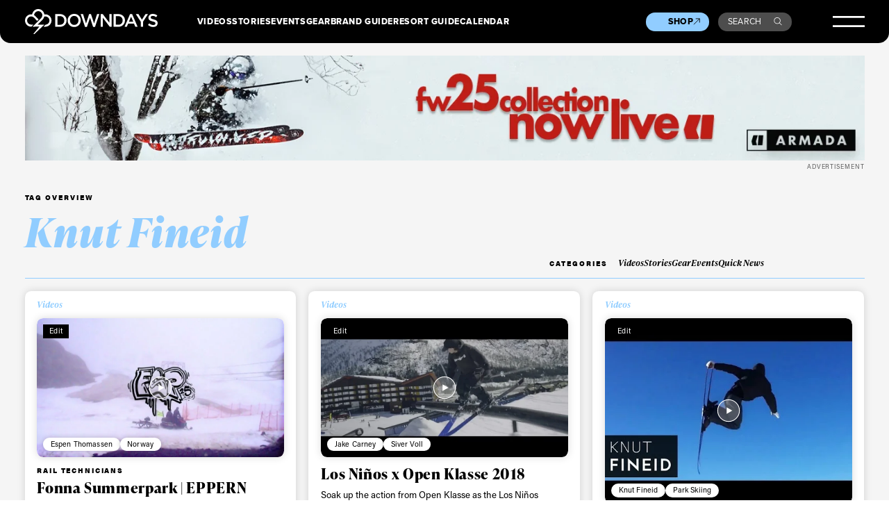

--- FILE ---
content_type: text/html; charset=UTF-8
request_url: https://www.downdays.eu/tag/knut-fineid/
body_size: 24367
content:
<!DOCTYPE html>
<html dir="ltr" lang="en-US" prefix="og: https://ogp.me/ns#">
<head>
<meta charset="UTF-8" />
<meta name="viewport" content="width=device-width, initial-scale=1" />
<meta name="google-site-verification" content="erNE6_1nCZtB0spVXus5FoSHYXCJIIKEGqUoToRh6R0" />
<meta name="google-site-verification" content="Sep1C4aZ52kle4I6IlqywQTX67ajji6Ad6AaFEZtMa0" />
<link rel="profile" href="http://gmpg.org/xfn/11" />
<link rel="pingback" href="https://www.downdays.eu/xmlrpc.php" />

<title>Knut Fineid | Downdays</title>
	<style>img:is([sizes="auto" i], [sizes^="auto," i]) { contain-intrinsic-size: 3000px 1500px }</style>
	
		<!-- All in One SEO 4.8.7 - aioseo.com -->
	<meta name="robots" content="max-image-preview:large" />
	<link rel="canonical" href="https://www.downdays.eu/tag/knut-fineid/" />
	<meta name="generator" content="All in One SEO (AIOSEO) 4.8.7" />
		<script type="application/ld+json" class="aioseo-schema">
			{"@context":"https:\/\/schema.org","@graph":[{"@type":"BreadcrumbList","@id":"https:\/\/www.downdays.eu\/tag\/knut-fineid\/#breadcrumblist","itemListElement":[{"@type":"ListItem","@id":"https:\/\/www.downdays.eu#listItem","position":1,"name":"Home","item":"https:\/\/www.downdays.eu","nextItem":{"@type":"ListItem","@id":"https:\/\/www.downdays.eu\/tag\/knut-fineid\/#listItem","name":"Knut Fineid"}},{"@type":"ListItem","@id":"https:\/\/www.downdays.eu\/tag\/knut-fineid\/#listItem","position":2,"name":"Knut Fineid","previousItem":{"@type":"ListItem","@id":"https:\/\/www.downdays.eu#listItem","name":"Home"}}]},{"@type":"CollectionPage","@id":"https:\/\/www.downdays.eu\/tag\/knut-fineid\/#collectionpage","url":"https:\/\/www.downdays.eu\/tag\/knut-fineid\/","name":"Knut Fineid | Downdays","inLanguage":"en-US","isPartOf":{"@id":"https:\/\/www.downdays.eu\/#website"},"breadcrumb":{"@id":"https:\/\/www.downdays.eu\/tag\/knut-fineid\/#breadcrumblist"}},{"@type":"Organization","@id":"https:\/\/www.downdays.eu\/#organization","name":"Downdays","description":"Freeski Culture","url":"https:\/\/www.downdays.eu\/","logo":{"@type":"ImageObject","url":"https:\/\/www.downdays.eu\/wp-content\/uploads\/2023\/12\/DD-logo.png","@id":"https:\/\/www.downdays.eu\/tag\/knut-fineid\/#organizationLogo","width":460,"height":86},"image":{"@id":"https:\/\/www.downdays.eu\/tag\/knut-fineid\/#organizationLogo"},"sameAs":["https:\/\/www.facebook.com\/downdays\/","https:\/\/www.instagram.com\/downdays_eu\/","https:\/\/www.tiktok.com\/@downdays_eu","https:\/\/www.youtube.com\/@downdaysTV"]},{"@type":"WebSite","@id":"https:\/\/www.downdays.eu\/#website","url":"https:\/\/www.downdays.eu\/","name":"Downdays","description":"Freeski Culture","inLanguage":"en-US","publisher":{"@id":"https:\/\/www.downdays.eu\/#organization"}}]}
		</script>
		<!-- All in One SEO -->

<link rel='dns-prefetch' href='//player.vimeo.com' />
<link rel='dns-prefetch' href='//static.klaviyo.com' />
<link rel='dns-prefetch' href='//use.typekit.net' />
<!-- www.downdays.eu is managing ads with Advanced Ads 2.0.11 – https://wpadvancedads.com/ --><script id="downd-ready">
			window.advanced_ads_ready=function(e,a){a=a||"complete";var d=function(e){return"interactive"===a?"loading"!==e:"complete"===e};d(document.readyState)?e():document.addEventListener("readystatechange",(function(a){d(a.target.readyState)&&e()}),{once:"interactive"===a})},window.advanced_ads_ready_queue=window.advanced_ads_ready_queue||[];		</script>
		<style id='classic-theme-styles-inline-css' type='text/css'>
/*! This file is auto-generated */
.wp-block-button__link{color:#fff;background-color:#32373c;border-radius:9999px;box-shadow:none;text-decoration:none;padding:calc(.667em + 2px) calc(1.333em + 2px);font-size:1.125em}.wp-block-file__button{background:#32373c;color:#fff;text-decoration:none}
</style>
<style id='global-styles-inline-css' type='text/css'>
:root{--wp--preset--aspect-ratio--square: 1;--wp--preset--aspect-ratio--4-3: 4/3;--wp--preset--aspect-ratio--3-4: 3/4;--wp--preset--aspect-ratio--3-2: 3/2;--wp--preset--aspect-ratio--2-3: 2/3;--wp--preset--aspect-ratio--16-9: 16/9;--wp--preset--aspect-ratio--9-16: 9/16;--wp--preset--color--black: #000000;--wp--preset--color--cyan-bluish-gray: #abb8c3;--wp--preset--color--white: #ffffff;--wp--preset--color--pale-pink: #f78da7;--wp--preset--color--vivid-red: #cf2e2e;--wp--preset--color--luminous-vivid-orange: #ff6900;--wp--preset--color--luminous-vivid-amber: #fcb900;--wp--preset--color--light-green-cyan: #7bdcb5;--wp--preset--color--vivid-green-cyan: #00d084;--wp--preset--color--pale-cyan-blue: #8ed1fc;--wp--preset--color--vivid-cyan-blue: #0693e3;--wp--preset--color--vivid-purple: #9b51e0;--wp--preset--gradient--vivid-cyan-blue-to-vivid-purple: linear-gradient(135deg,rgba(6,147,227,1) 0%,rgb(155,81,224) 100%);--wp--preset--gradient--light-green-cyan-to-vivid-green-cyan: linear-gradient(135deg,rgb(122,220,180) 0%,rgb(0,208,130) 100%);--wp--preset--gradient--luminous-vivid-amber-to-luminous-vivid-orange: linear-gradient(135deg,rgba(252,185,0,1) 0%,rgba(255,105,0,1) 100%);--wp--preset--gradient--luminous-vivid-orange-to-vivid-red: linear-gradient(135deg,rgba(255,105,0,1) 0%,rgb(207,46,46) 100%);--wp--preset--gradient--very-light-gray-to-cyan-bluish-gray: linear-gradient(135deg,rgb(238,238,238) 0%,rgb(169,184,195) 100%);--wp--preset--gradient--cool-to-warm-spectrum: linear-gradient(135deg,rgb(74,234,220) 0%,rgb(151,120,209) 20%,rgb(207,42,186) 40%,rgb(238,44,130) 60%,rgb(251,105,98) 80%,rgb(254,248,76) 100%);--wp--preset--gradient--blush-light-purple: linear-gradient(135deg,rgb(255,206,236) 0%,rgb(152,150,240) 100%);--wp--preset--gradient--blush-bordeaux: linear-gradient(135deg,rgb(254,205,165) 0%,rgb(254,45,45) 50%,rgb(107,0,62) 100%);--wp--preset--gradient--luminous-dusk: linear-gradient(135deg,rgb(255,203,112) 0%,rgb(199,81,192) 50%,rgb(65,88,208) 100%);--wp--preset--gradient--pale-ocean: linear-gradient(135deg,rgb(255,245,203) 0%,rgb(182,227,212) 50%,rgb(51,167,181) 100%);--wp--preset--gradient--electric-grass: linear-gradient(135deg,rgb(202,248,128) 0%,rgb(113,206,126) 100%);--wp--preset--gradient--midnight: linear-gradient(135deg,rgb(2,3,129) 0%,rgb(40,116,252) 100%);--wp--preset--font-size--small: 13px;--wp--preset--font-size--medium: 20px;--wp--preset--font-size--large: 36px;--wp--preset--font-size--x-large: 42px;--wp--preset--spacing--20: 0.44rem;--wp--preset--spacing--30: 0.67rem;--wp--preset--spacing--40: 1rem;--wp--preset--spacing--50: 1.5rem;--wp--preset--spacing--60: 2.25rem;--wp--preset--spacing--70: 3.38rem;--wp--preset--spacing--80: 5.06rem;--wp--preset--shadow--natural: 6px 6px 9px rgba(0, 0, 0, 0.2);--wp--preset--shadow--deep: 12px 12px 50px rgba(0, 0, 0, 0.4);--wp--preset--shadow--sharp: 6px 6px 0px rgba(0, 0, 0, 0.2);--wp--preset--shadow--outlined: 6px 6px 0px -3px rgba(255, 255, 255, 1), 6px 6px rgba(0, 0, 0, 1);--wp--preset--shadow--crisp: 6px 6px 0px rgba(0, 0, 0, 1);}:where(.is-layout-flex){gap: 0.5em;}:where(.is-layout-grid){gap: 0.5em;}body .is-layout-flex{display: flex;}.is-layout-flex{flex-wrap: wrap;align-items: center;}.is-layout-flex > :is(*, div){margin: 0;}body .is-layout-grid{display: grid;}.is-layout-grid > :is(*, div){margin: 0;}:where(.wp-block-columns.is-layout-flex){gap: 2em;}:where(.wp-block-columns.is-layout-grid){gap: 2em;}:where(.wp-block-post-template.is-layout-flex){gap: 1.25em;}:where(.wp-block-post-template.is-layout-grid){gap: 1.25em;}.has-black-color{color: var(--wp--preset--color--black) !important;}.has-cyan-bluish-gray-color{color: var(--wp--preset--color--cyan-bluish-gray) !important;}.has-white-color{color: var(--wp--preset--color--white) !important;}.has-pale-pink-color{color: var(--wp--preset--color--pale-pink) !important;}.has-vivid-red-color{color: var(--wp--preset--color--vivid-red) !important;}.has-luminous-vivid-orange-color{color: var(--wp--preset--color--luminous-vivid-orange) !important;}.has-luminous-vivid-amber-color{color: var(--wp--preset--color--luminous-vivid-amber) !important;}.has-light-green-cyan-color{color: var(--wp--preset--color--light-green-cyan) !important;}.has-vivid-green-cyan-color{color: var(--wp--preset--color--vivid-green-cyan) !important;}.has-pale-cyan-blue-color{color: var(--wp--preset--color--pale-cyan-blue) !important;}.has-vivid-cyan-blue-color{color: var(--wp--preset--color--vivid-cyan-blue) !important;}.has-vivid-purple-color{color: var(--wp--preset--color--vivid-purple) !important;}.has-black-background-color{background-color: var(--wp--preset--color--black) !important;}.has-cyan-bluish-gray-background-color{background-color: var(--wp--preset--color--cyan-bluish-gray) !important;}.has-white-background-color{background-color: var(--wp--preset--color--white) !important;}.has-pale-pink-background-color{background-color: var(--wp--preset--color--pale-pink) !important;}.has-vivid-red-background-color{background-color: var(--wp--preset--color--vivid-red) !important;}.has-luminous-vivid-orange-background-color{background-color: var(--wp--preset--color--luminous-vivid-orange) !important;}.has-luminous-vivid-amber-background-color{background-color: var(--wp--preset--color--luminous-vivid-amber) !important;}.has-light-green-cyan-background-color{background-color: var(--wp--preset--color--light-green-cyan) !important;}.has-vivid-green-cyan-background-color{background-color: var(--wp--preset--color--vivid-green-cyan) !important;}.has-pale-cyan-blue-background-color{background-color: var(--wp--preset--color--pale-cyan-blue) !important;}.has-vivid-cyan-blue-background-color{background-color: var(--wp--preset--color--vivid-cyan-blue) !important;}.has-vivid-purple-background-color{background-color: var(--wp--preset--color--vivid-purple) !important;}.has-black-border-color{border-color: var(--wp--preset--color--black) !important;}.has-cyan-bluish-gray-border-color{border-color: var(--wp--preset--color--cyan-bluish-gray) !important;}.has-white-border-color{border-color: var(--wp--preset--color--white) !important;}.has-pale-pink-border-color{border-color: var(--wp--preset--color--pale-pink) !important;}.has-vivid-red-border-color{border-color: var(--wp--preset--color--vivid-red) !important;}.has-luminous-vivid-orange-border-color{border-color: var(--wp--preset--color--luminous-vivid-orange) !important;}.has-luminous-vivid-amber-border-color{border-color: var(--wp--preset--color--luminous-vivid-amber) !important;}.has-light-green-cyan-border-color{border-color: var(--wp--preset--color--light-green-cyan) !important;}.has-vivid-green-cyan-border-color{border-color: var(--wp--preset--color--vivid-green-cyan) !important;}.has-pale-cyan-blue-border-color{border-color: var(--wp--preset--color--pale-cyan-blue) !important;}.has-vivid-cyan-blue-border-color{border-color: var(--wp--preset--color--vivid-cyan-blue) !important;}.has-vivid-purple-border-color{border-color: var(--wp--preset--color--vivid-purple) !important;}.has-vivid-cyan-blue-to-vivid-purple-gradient-background{background: var(--wp--preset--gradient--vivid-cyan-blue-to-vivid-purple) !important;}.has-light-green-cyan-to-vivid-green-cyan-gradient-background{background: var(--wp--preset--gradient--light-green-cyan-to-vivid-green-cyan) !important;}.has-luminous-vivid-amber-to-luminous-vivid-orange-gradient-background{background: var(--wp--preset--gradient--luminous-vivid-amber-to-luminous-vivid-orange) !important;}.has-luminous-vivid-orange-to-vivid-red-gradient-background{background: var(--wp--preset--gradient--luminous-vivid-orange-to-vivid-red) !important;}.has-very-light-gray-to-cyan-bluish-gray-gradient-background{background: var(--wp--preset--gradient--very-light-gray-to-cyan-bluish-gray) !important;}.has-cool-to-warm-spectrum-gradient-background{background: var(--wp--preset--gradient--cool-to-warm-spectrum) !important;}.has-blush-light-purple-gradient-background{background: var(--wp--preset--gradient--blush-light-purple) !important;}.has-blush-bordeaux-gradient-background{background: var(--wp--preset--gradient--blush-bordeaux) !important;}.has-luminous-dusk-gradient-background{background: var(--wp--preset--gradient--luminous-dusk) !important;}.has-pale-ocean-gradient-background{background: var(--wp--preset--gradient--pale-ocean) !important;}.has-electric-grass-gradient-background{background: var(--wp--preset--gradient--electric-grass) !important;}.has-midnight-gradient-background{background: var(--wp--preset--gradient--midnight) !important;}.has-small-font-size{font-size: var(--wp--preset--font-size--small) !important;}.has-medium-font-size{font-size: var(--wp--preset--font-size--medium) !important;}.has-large-font-size{font-size: var(--wp--preset--font-size--large) !important;}.has-x-large-font-size{font-size: var(--wp--preset--font-size--x-large) !important;}
:where(.wp-block-post-template.is-layout-flex){gap: 1.25em;}:where(.wp-block-post-template.is-layout-grid){gap: 1.25em;}
:where(.wp-block-columns.is-layout-flex){gap: 2em;}:where(.wp-block-columns.is-layout-grid){gap: 2em;}
:root :where(.wp-block-pullquote){font-size: 1.5em;line-height: 1.6;}
</style>
<link rel='stylesheet' id='guest_author_styles-css' href='https://www.downdays.eu/wp-content/plugins/guest-author-name-premium/assets/guest-author.css?ver=1.0.2' type='text/css' media='all' />
<link rel='stylesheet' id='style-css' href='https://www.downdays.eu/wp-content/themes/downdays/style.css?ver=6.8.3' type='text/css' media='all' />
<link rel='stylesheet' id='typekit-css' href='https://use.typekit.net/acg7ogp.css?ver=1' type='text/css' media='all' />
<link rel='stylesheet' id='styles-css' href='https://www.downdays.eu/wp-content/themes/downdays/build/css/styles.css?ver=15.4' type='text/css' media='all' />
<link rel='stylesheet' id='borlabs-cookie-css' href='https://www.downdays.eu/wp-content/cache/borlabs-cookie/borlabs-cookie_1_en.css?ver=2.3.3-32' type='text/css' media='all' />
<script type="text/javascript" src="https://www.downdays.eu/wp-content/themes/downdays/build/js/jquery-3.6.0.min.js?ver=1" id="customjquery-js"></script>
<script type="text/javascript" src="https://player.vimeo.com/api/player.js?ver=1" id="vimeoapi-js"></script>
<script type="text/javascript" src="https://static.klaviyo.com/onsite/js/klaviyo.js?company_id=Xb33wq&amp;ver=1" id="klavyio-js"></script>
<script type="text/javascript" id="advanced-ads-advanced-js-js-extra">
/* <![CDATA[ */
var advads_options = {"blog_id":"1","privacy":{"enabled":false,"state":"not_needed"}};
/* ]]> */
</script>
<script type="text/javascript" src="https://www.downdays.eu/wp-content/plugins/advanced-ads/public/assets/js/advanced.min.js?ver=2.0.11" id="advanced-ads-advanced-js-js"></script>
<script type="text/javascript" id="borlabs-cookie-prioritize-js-extra">
/* <![CDATA[ */
var borlabsCookiePrioritized = {"domain":"www.downdays.eu","path":"\/","version":"1","bots":"1","optInJS":{"marketing":{"google-analytics":"[base64]\/[base64]"}}};
/* ]]> */
</script>
<script type="text/javascript" src="https://www.downdays.eu/wp-content/plugins/borlabs-cookie/assets/javascript/borlabs-cookie-prioritize.min.js?ver=2.3.3" id="borlabs-cookie-prioritize-js"></script>
<link rel="https://api.w.org/" href="https://www.downdays.eu/wp-json/" /><link rel="alternate" title="JSON" type="application/json" href="https://www.downdays.eu/wp-json/wp/v2/tags/4368" /><script>
window.dataLayer = window.dataLayer || [];
if (typeof gtag !== 'function') { function gtag(){dataLayer.push(arguments);} }
if('1' === '1') {
    gtag('consent', 'default', {
       'ad_storage': 'denied',
       'analytics_storage': 'denied'
    });
    gtag("js", new Date());
    gtag("config", "G-67D1LG5Q4F", { "anonymize_ip": true });

    (function (w, d, s, i) {
    var f = d.getElementsByTagName(s)[0],
        j = d.createElement(s);
    j.async = true;
    j.src =
        "https://www.googletagmanager.com/gtag/js?id=" + i;
    f.parentNode.insertBefore(j, f);
    })(window, document, "script", "G-67D1LG5Q4F");
}
</script>		<script type="text/javascript">
			var advadsCfpQueue = [];
			var advadsCfpAd = function( adID ) {
				if ( 'undefined' === typeof advadsProCfp ) {
					advadsCfpQueue.push( adID )
				} else {
					advadsProCfp.addElement( adID )
				}
			}
		</script>
		<link rel="icon" href="https://www.downdays.eu/wp-content/uploads/2019/12/cropped-Downdays-Logo-512px-transparent-3-32x32.png" sizes="32x32" />
<link rel="icon" href="https://www.downdays.eu/wp-content/uploads/2019/12/cropped-Downdays-Logo-512px-transparent-3-192x192.png" sizes="192x192" />
<link rel="apple-touch-icon" href="https://www.downdays.eu/wp-content/uploads/2019/12/cropped-Downdays-Logo-512px-transparent-3-180x180.png" />
<meta name="msapplication-TileImage" content="https://www.downdays.eu/wp-content/uploads/2019/12/cropped-Downdays-Logo-512px-transparent-3-270x270.png" />
</head>
 
<body 
class="archive tag tag-knut-fineid tag-4368 wp-theme-downdays frontend" 
>
 



<header>
    
                    
    
    <div class="mainheader">
        <div class="innerwrapper">
            <a href="https://www.downdays.eu/" class="logo"><svg xmlns="http://www.w3.org/2000/svg" width="215" height="40" fill="none" viewBox="0 0 215 40"><path fill="#fff" d="M67.429 18.237v-.076c0-5.725-4.402-10.085-10.815-10.085h-7.589v20.322h7.59c6.412 0 10.814-4.436 10.814-10.161Zm-14.799-6.9h4.022c4.25 0 7.058 2.919 7.058 6.9v.076c0 3.98-2.77 6.862-7.058 6.862H52.63V11.336ZM79.761 7.735c-6.223 0-10.663 4.777-10.663 10.502v.076c0 5.725 4.364 10.426 10.587 10.426s10.663-4.777 10.663-10.502v-.076c0-5.687-4.326-10.426-10.587-10.426Zm6.868 10.54c0 3.943-2.808 7.128-6.868 7.128-4.022 0-6.906-3.26-6.906-7.204v-.076c0-3.943 2.808-7.166 6.868-7.166 4.022 0 6.906 3.261 6.906 7.204v.114ZM111.939 23.128l-5.009-15.09h-2.998l-5.009 15.09-4.857-15.052h-3.832l7.058 20.436h3.073l5.009-14.56 5.009 14.56h3.073l7.058-20.436h-3.718l-4.857 15.052ZM136.869 22.104 125.978 8.076h-3.301v20.322h3.529V13.953L137.4 28.398h2.998V8.076h-3.529v14.028ZM162.026 18.161c0-5.725-4.401-10.085-10.814-10.085h-7.589v20.322h7.589c6.375 0 10.814-4.436 10.814-10.161v-.076Zm-3.756.114c0 3.98-2.77 6.862-7.058 6.862h-4.022v-13.8h4.022c4.25 0 7.058 2.919 7.058 6.9v.038ZM170.336 7.924l-8.955 20.436h3.643l2.087-4.89h9.6l2.049 4.89h3.757l-8.955-20.436h-3.226Zm-1.897 12.398 3.491-8.113 3.529 8.113h-7.02ZM195.267 8.076l-5.73 8.948-5.654-8.948h-4.25l8.082 12.284v8.038h3.567v-8.114l8.083-12.208h-4.098ZM208.585 16.607c-3.908-.91-4.857-1.63-4.857-3.185v-.076c0-1.327 1.215-2.389 3.302-2.389 1.859 0 3.68.72 5.502 2.086l1.897-2.692c-2.049-1.669-4.402-2.54-7.361-2.54-4.023 0-6.944 2.388-6.944 5.876v.076c0 3.754 2.428 5.005 6.754 6.066 3.756.872 4.591 1.669 4.591 3.11v.075c0 1.517-1.404 2.54-3.605 2.54-2.504 0-4.477-.947-6.412-2.653l-2.163 2.54c2.428 2.16 5.388 3.26 8.462 3.26 4.249 0 7.247-2.274 7.247-6.066v-.076c.076-3.374-2.125-4.89-6.413-5.952ZM31.457 24.872H20.528l8.007-8a9.823 9.823 0 0 0 2.694-5.005s.759-.113 2.542.038c3.264.38 5.806 3.147 5.806 6.484 0 2.843-1.783 5.308-4.478 6.218-.607.19-.986.303-1.631.303l-3.302 3.299h3.72s.568-.038 1.062-.114c4.591-1.024 8.006-5.005 8.006-9.706 0-4.247-2.694-8-6.754-9.365-.76-.266-1.556-.38-2.201-.417-1.404-.152-2.618-.038-2.618-.038-.494-3.64-3.036-6.75-6.527-7.962C23.223.037 21.44 0 21.44 0c-4.022 0-7.627 2.464-9.145 6.142 0 0-.38.872-.531 1.44-.114.342-.228.76-.303 1.025a11.265 11.265 0 0 0-1.594-.114C4.44 8.493 0 12.929 0 18.35c0 5.422 4.44 9.858 9.866 9.858h.569l3.34-3.337h-3.91a6.524 6.524 0 0 1-6.526-6.521 6.524 6.524 0 0 1 6.527-6.522c.759 0 1.48.114 2.2.38.873.303 1.708.834 2.391 1.478l5.237 5.27 2.352-2.35-5.92-5.84c-.493-.378-.986-.758-1.555-1.06.038-.228.152-.607.304-1.062.265-.797.53-1.327.53-1.327 1.025-2.39 3.416-3.944 5.996-3.944 2.694 0 5.123 1.517 6.11 3.944 0 0 .493 1.137.53 2.312.038 1.858-.645 3.64-1.897 4.93L12.446 28.208l10.739-.038L13.395 40h1.821l16.24-15.128Z"/></svg></a>
            <div class="top-navigation__wrapper">
                <div class="top-navigation-1">
                    <ul id="menu-primary-menue-1" class="menu"><li id="menu-item-169260" class="menu-item menu-item-type-post_type menu-item-object-page menu-item-169260"><a href="https://www.downdays.eu/videos/">Videos</a></li>
<li id="menu-item-169261" class="menu-item menu-item-type-post_type menu-item-object-page menu-item-169261"><a href="https://www.downdays.eu/stories/">Stories</a></li>
<li id="menu-item-169262" class="menu-item menu-item-type-post_type menu-item-object-page menu-item-169262"><a href="https://www.downdays.eu/events/">Events</a></li>
<li id="menu-item-169263" class="menu-item menu-item-type-post_type menu-item-object-page menu-item-169263"><a href="https://www.downdays.eu/gear/">Gear</a></li>
</ul>                </div>
                <div class="top-navigation-2">
                    <ul id="menu-primary-menue-2" class="menu"><li id="menu-item-169221" class="menu-item menu-item-type-post_type menu-item-object-page menu-item-169221"><a href="https://www.downdays.eu/brandguide/">Brand Guide</a></li>
<li id="menu-item-169220" class="menu-item menu-item-type-post_type menu-item-object-page menu-item-169220"><a href="https://www.downdays.eu/resortguide/">Resort Guide</a></li>
<li id="menu-item-169304" class="menu-item menu-item-type-post_type menu-item-object-page menu-item-169304"><a href="https://www.downdays.eu/calendar/">Calendar</a></li>
</ul>                    <!--
                    <ul>
                        <li><a href="#">Brand Guide</a></li>
                        <li><a href="#">Resort Guide</a></li>
                        <li class="new"><a href="#">Calendar</a></li>
                    </ul>
                    -->
                </div>
            </div>
            <div class="secondary-navigation__wrapper">
                <a href="https://shop.downdays.eu/" target="_blank" class="shop__button">Shop<svg width="11" height="11" viewBox="0 0 11 11" fill="none" xmlns="http://www.w3.org/2000/svg">
                    <path d="M10.1706 7.15003L10.2552 0.936304L4.04149 1.02267M1.06369 10.1278L10.2561 0.935402" stroke="black"/>
                    </svg>
                </a>
                <a href="#" class="search__button open_search">Search<svg width="16" height="16" viewBox="0 0 16 16" fill="none" xmlns="http://www.w3.org/2000/svg">
                    <path d="M14.6464 14.8536L15 15.2071L15.7071 14.5L15.3536 14.1464L14.6464 14.8536ZM12.0294 6.26471C12.0294 9.17232 9.67232 11.5294 6.76471 11.5294V12.5294C10.2246 12.5294 13.0294 9.72461 13.0294 6.26471H12.0294ZM6.76471 11.5294C3.85709 11.5294 1.5 9.17232 1.5 6.26471H0.5C0.5 9.72461 3.3048 12.5294 6.76471 12.5294V11.5294ZM1.5 6.26471C1.5 3.35709 3.85709 1 6.76471 1V0C3.3048 0 0.5 2.8048 0.5 6.26471H1.5ZM6.76471 1C9.67232 1 12.0294 3.35709 12.0294 6.26471H13.0294C13.0294 2.8048 10.2246 0 6.76471 0V1ZM10.5288 10.7359L14.6464 14.8536L15.3536 14.1464L11.2359 10.0288L10.5288 10.7359Z" fill="white"/>
                    </svg></a>
            </div>
            <button class="burger">
                <svg width="50" height="17" viewBox="0 0 50 17" fill="none" xmlns="http://www.w3.org/2000/svg">
                    <line y1="1.5" x2="50" y2="1.5" stroke="white" stroke-width="3"/>
                    <line y1="15.5" x2="50" y2="15.5" stroke="white" stroke-width="3"/>
                </svg>
            </button>
            <div class="header__megamenue">
                <div class="innerwrapper">
                    <div class="header_logo">
                        <svg width="43" height="40" viewBox="0 0 43 40" fill="none" xmlns="http://www.w3.org/2000/svg">
                        <path d="M31.4567 24.872H20.5284L28.5349 16.872C29.9009 15.5071 30.8495 13.763 31.229 11.8673C31.229 11.8673 31.9879 11.7536 33.7713 11.9052C37.0346 12.2844 39.577 15.0521 39.577 18.3886C39.577 21.2322 37.7935 23.6967 35.0994 24.6066C34.4923 24.7962 34.1128 24.91 33.4678 24.91L30.1665 28.2085H33.8852C33.8852 28.2085 34.4543 28.1706 34.9476 28.0948C39.539 27.0711 42.9541 23.09 42.9541 18.3886C42.9541 14.1422 40.26 10.3886 36.1998 9.0237C35.4409 8.75829 34.6441 8.64455 33.999 8.60664C32.595 8.45498 31.3808 8.56872 31.3808 8.56872C30.8875 4.92891 28.3451 1.81991 24.8542 0.606635C23.2225 0.0379147 21.4391 0 21.4391 0C17.4169 0 13.8121 2.46446 12.2943 6.14218C12.2943 6.14218 11.9148 7.01422 11.763 7.58294C11.6492 7.92417 11.5354 8.34123 11.4595 8.60664C10.9282 8.53081 10.397 8.49289 9.86578 8.49289C4.4396 8.49289 0 12.9289 0 18.3507C0 23.7725 4.4396 28.2085 9.86578 28.2085H10.435L13.7741 24.872H9.86578C6.26097 24.872 3.33919 21.9526 3.33919 18.3507C3.33919 14.7488 6.26097 11.8294 9.86578 11.8294C10.6247 11.8294 11.3456 11.9431 12.0666 12.2085C12.9393 12.5118 13.7741 13.0427 14.4572 13.6872L19.6936 18.9573L22.0462 16.6066L16.1268 10.7678C15.6335 10.3886 15.1402 10.0095 14.571 9.70616C14.6089 9.47867 14.7228 9.09953 14.8746 8.64455C15.1402 7.84834 15.4058 7.31754 15.4058 7.31754C16.4303 4.92891 18.8209 3.37441 21.4011 3.37441C24.0953 3.37441 26.5238 4.891 27.5103 7.31754C27.5103 7.31754 28.0036 8.45498 28.0416 9.63033C28.0795 11.4882 27.3965 13.2701 26.1443 14.5592L12.4461 28.2085L23.1846 28.1706L13.3947 40H15.2161L31.4567 24.872Z" fill="white"/>
                        </svg>
                        <span>The Home of <br />Freeski Culture</span>
                    </div>
                    <div class="header_overlay_menu header_overlay_menu-1">
                        <ul id="menu-header-overlay-menu-1" class="menu"><li id="menu-item-169462" class="menu-item menu-item-type-post_type menu-item-object-page menu-item-has-children menu-item-169462"><a href="https://www.downdays.eu/videos/">Videos</a>
<ul class="sub-menu">
	<li id="menu-item-169463" class="menu-item menu-item-type-taxonomy menu-item-object-channel menu-item-169463"><a href="https://www.downdays.eu/videos/edit/">Edit</a></li>
	<li id="menu-item-169466" class="menu-item menu-item-type-taxonomy menu-item-object-channel menu-item-169466"><a href="https://www.downdays.eu/videos/part/">Part</a></li>
	<li id="menu-item-169464" class="menu-item menu-item-type-taxonomy menu-item-object-channel menu-item-169464"><a href="https://www.downdays.eu/videos/episode/">Episode</a></li>
	<li id="menu-item-169468" class="menu-item menu-item-type-taxonomy menu-item-object-channel menu-item-169468"><a href="https://www.downdays.eu/videos/short/">Short</a></li>
	<li id="menu-item-169465" class="menu-item menu-item-type-taxonomy menu-item-object-channel menu-item-169465"><a href="https://www.downdays.eu/videos/movie/">Movie</a></li>
	<li id="menu-item-169469" class="menu-item menu-item-type-taxonomy menu-item-object-channel menu-item-169469"><a href="https://www.downdays.eu/videos/trailer/">Trailer</a></li>
	<li id="menu-item-169467" class="menu-item menu-item-type-taxonomy menu-item-object-channel menu-item-169467"><a href="https://www.downdays.eu/videos/recap/">Recap</a></li>
</ul>
</li>
</ul>                    </div>
                    <div class="header_overlay_menu header_overlay_menu-2">
                        <ul id="menu-header-overlay-menu-2" class="menu"><li id="menu-item-169470" class="menu-item menu-item-type-post_type menu-item-object-page menu-item-has-children menu-item-169470"><a href="https://www.downdays.eu/stories/">Stories</a>
<ul class="sub-menu">
	<li id="menu-item-169472" class="menu-item menu-item-type-taxonomy menu-item-object-channel menu-item-169472"><a href="https://www.downdays.eu/stories/interview/">Interview</a></li>
	<li id="menu-item-169477" class="menu-item menu-item-type-taxonomy menu-item-object-channel menu-item-169477"><a href="https://www.downdays.eu/stories/travel/">Travel</a></li>
	<li id="menu-item-169475" class="menu-item menu-item-type-taxonomy menu-item-object-channel menu-item-169475"><a href="https://www.downdays.eu/stories/people/">People</a></li>
	<li id="menu-item-169473" class="menu-item menu-item-type-taxonomy menu-item-object-channel menu-item-169473"><a href="https://www.downdays.eu/stories/opinion/">Opinion</a></li>
	<li id="menu-item-169471" class="menu-item menu-item-type-taxonomy menu-item-object-channel menu-item-169471"><a href="https://www.downdays.eu/stories/culture/">Culture</a></li>
	<li id="menu-item-169476" class="menu-item menu-item-type-taxonomy menu-item-object-channel menu-item-169476"><a href="https://www.downdays.eu/stories/scene/">Scene</a></li>
	<li id="menu-item-169474" class="menu-item menu-item-type-taxonomy menu-item-object-channel menu-item-169474"><a href="https://www.downdays.eu/stories/other/">Other</a></li>
</ul>
</li>
</ul>                    </div>
                    <div class="header_overlay_menu header_overlay_menu-3">
                        <ul id="menu-header-overlay-menu-3" class="menu"><li id="menu-item-169478" class="menu-item menu-item-type-post_type menu-item-object-page menu-item-has-children menu-item-169478"><a href="https://www.downdays.eu/events/">Events</a>
<ul class="sub-menu">
	<li id="menu-item-169483" class="menu-item menu-item-type-taxonomy menu-item-object-channel menu-item-169483"><a href="https://www.downdays.eu/events/report/">Report</a></li>
	<li id="menu-item-169482" class="menu-item menu-item-type-taxonomy menu-item-object-channel menu-item-169482"><a href="https://www.downdays.eu/events/preview/">Preview</a></li>
	<li id="menu-item-169479" class="menu-item menu-item-type-taxonomy menu-item-object-channel menu-item-169479"><a href="https://www.downdays.eu/events/announcement/">Announcement</a></li>
	<li id="menu-item-169480" class="menu-item menu-item-type-taxonomy menu-item-object-channel menu-item-169480"><a href="https://www.downdays.eu/events/behind-the-scenes/">BTS</a></li>
	<li id="menu-item-169481" class="menu-item menu-item-type-taxonomy menu-item-object-channel menu-item-169481"><a href="https://www.downdays.eu/events/other-event-news/">Other</a></li>
</ul>
</li>
</ul>                    </div>
                    <div class="header_overlay_menu header_overlay_menu-4">
                        <ul id="menu-header-overlay-menu-4" class="menu"><li id="menu-item-169484" class="menu-item menu-item-type-post_type menu-item-object-page menu-item-has-children menu-item-169484"><a href="https://www.downdays.eu/gear/">Gear</a>
<ul class="sub-menu">
	<li id="menu-item-169488" class="menu-item menu-item-type-taxonomy menu-item-object-channel menu-item-169488"><a href="https://www.downdays.eu/gear/review/">Review</a></li>
	<li id="menu-item-169489" class="menu-item menu-item-type-taxonomy menu-item-object-channel menu-item-169489"><a href="https://www.downdays.eu/gear/spotlight/">Spotlight</a></li>
	<li id="menu-item-169485" class="menu-item menu-item-type-taxonomy menu-item-object-channel menu-item-169485"><a href="https://www.downdays.eu/gear/background/">Background</a></li>
	<li id="menu-item-169487" class="menu-item menu-item-type-taxonomy menu-item-object-channel menu-item-169487"><a href="https://www.downdays.eu/gear/overview/">Overview</a></li>
	<li id="menu-item-169486" class="menu-item menu-item-type-taxonomy menu-item-object-channel menu-item-169486"><a href="https://www.downdays.eu/gear/other-gear/">Other</a></li>
</ul>
</li>
</ul>                    </div>
                    <div class="header_overlay_menu header_overlay_menu-5">
                        <ul id="menu-header-overlay-menu-5" class="menu"><li id="menu-item-169490" class="menu-item menu-item-type-post_type menu-item-object-page menu-item-169490"><a href="https://www.downdays.eu/calendar/">Calendar</a></li>
<li id="menu-item-169491" class="menu-item menu-item-type-post_type menu-item-object-page menu-item-169491"><a href="https://www.downdays.eu/brandguide/">Brand Guide</a></li>
<li id="menu-item-169492" class="menu-item menu-item-type-post_type menu-item-object-page menu-item-169492"><a href="https://www.downdays.eu/resortguide/">Resort Guide</a></li>
<li id="menu-item-169495" class="menu-item menu-item-type-post_type menu-item-object-page menu-item-169495"><a href="https://www.downdays.eu/quick-news/">Quick News</a></li>
</ul>                    </div>
                    <div class="header_overlay_small_menu">
                        <ul id="menu-header-overlay-small-menu" class="menu"><li id="menu-item-169881" class="menu-item menu-item-type-post_type menu-item-object-page menu-item-169881"><a href="https://www.downdays.eu/about/">About</a></li>
<li id="menu-item-169496" class="menu-item menu-item-type-post_type menu-item-object-page menu-item-169496"><a href="https://www.downdays.eu/contact/">Contact</a></li>
</ul>                    </div>
                    <a href="https://shop.downdays.eu/" target="_blank" class="shop__button">Shop<svg width="11" height="11" viewBox="0 0 11 11" fill="none" xmlns="http://www.w3.org/2000/svg">
                        <path d="M10.1706 7.15003L10.2552 0.936304L4.04149 1.02267M1.06369 10.1278L10.2561 0.935402" stroke="black"/>
                        </svg>
                    </a>
                </div>
            </div>
            <div class="search__overlay">
                <div class="innerwrapper">
                    <button class="close__overlay">
                        <svg width="50" height="17" viewBox="0 0 50 17" fill="none" xmlns="http://www.w3.org/2000/svg">
                            <line y1="1.5" x2="50" y2="1.5" stroke="#000" stroke-width="3"/>
                            <line y1="15.5" x2="50" y2="15.5" stroke="#000" stroke-width="3"/>
                        </svg>
                    </button>
                    <form action="/" method="get" class="searchform"  autocomplete="off">
	<label for="search">What are you looking for?</label>
	<input type="search" name="s" id="search" placeholder="Search" autocomplete="false" value="" />
</form>                    <div class="search__related-tags">
		<h4>Trending TAGS</h4>
		<div class="tag__holder">
			
		<ul class="tag-list"><li><a href="https://www.downdays.eu/tag/park-skiing/" class="single__tag">Park Skiing</a></li><li><a href="https://www.downdays.eu/tag/freeride-skiing/" class="single__tag">Freeride Skiing</a></li><li><a href="https://www.downdays.eu/tag/street-skiing/" class="single__tag">Street Skiing</a></li><li><a href="https://www.downdays.eu/tag/freeride-world-tour/" class="single__tag">Freeride World Tour</a></li><li><a href="https://www.downdays.eu/tag/switzerland/" class="single__tag">Switzerland</a></li><li><a href="https://www.downdays.eu/tag/powder-skiing/" class="single__tag">Powder Skiing</a></li><li><a href="https://www.downdays.eu/tag/austria/" class="single__tag">Austria</a></li><li><a href="https://www.downdays.eu/tag/x-games/" class="single__tag">X Games</a></li><li><a href="https://www.downdays.eu/tag/henrik-harlaut/" class="single__tag">Henrik Harlaut</a></li><li><a href="https://www.downdays.eu/tag/slopestyle/" class="single__tag">Slopestyle</a></li></ul>		
		</div>

</div>
 
                </div>
            </div>
        </div>
        
    </div>
    
</header>
<div class="outerwrapper"   data-background="colorGreyLight">

<div class="banner__holder" data-type="leaderboard_desktop">
    <div class="innerwrapper">
        <div class="banner__wrapper">
            <span class="close_banner"><svg xmlns="http://www.w3.org/2000/svg" width="64" height="64" fill="none" viewBox="0 0 64 64"><g filter="url(#a)"><circle cx="32" cy="32" r="17" fill="#fff"/></g><path stroke="#000" stroke-linecap="square" d="M39 25 25 39m14 0L25 25"/><defs><filter id="a" width="64" height="64" x="0" y="0" color-interpolation-filters="sRGB" filterUnits="userSpaceOnUse"><feFlood flood-opacity="0" result="BackgroundImageFix"/><feColorMatrix in="SourceAlpha" result="hardAlpha" values="0 0 0 0 0 0 0 0 0 0 0 0 0 0 0 0 0 0 127 0"/><feOffset/><feGaussianBlur stdDeviation="7.5"/><feComposite in2="hardAlpha" operator="out"/><feColorMatrix values="0 0 0 0 0 0 0 0 0 0 0 0 0 0 0 0 0 0 0.15 0"/><feBlend in2="BackgroundImageFix" result="effect1_dropShadow_408_3842"/><feBlend in="SourceGraphic" in2="effect1_dropShadow_408_3842" result="shape"/></filter></defs></svg></span>
            <div class="only__desktop"><div data-downd-trackid="177509" data-downd-trackbid="1" class="downd-target" id="downd-3351646659"><a data-no-instant="1" href="http://armadaskis.com" rel="noopener" class="a2t-link" aria-label="Downdays_1360x170_ArmadaLaunch"><img src="https://www.downdays.eu/wp-content/uploads/2025/09/Downdays_1360x170_ArmadaLaunch.jpg" alt=""  width="1360" height="170"   /></a></div></div>
            <div class="only__mobile"><div data-downd-trackid="176129" data-downd-trackbid="1" class="downd-target" id="downd-310426941"><a data-no-instant="1" href="https://shop.downdays.eu/products/ski-stories-volume-5" rel="noopener" class="a2t-link" aria-label="mobile-leaderboard-for-the-culture"><img src="https://www.downdays.eu/wp-content/uploads/2025/02/mobile-leaderboard-for-the-culture.jpg" alt=""  width="796" height="250"   /></a></div></div>
        </div>
        <span class="ad-info">Advertisement</span>
    </div>
</div>

<section class="section__archive">
    <div class="innerwrapper">
    <div class="archive__header">
        
                <h4>Tag Overview</h4>
        <h1>Knut Fineid</h1>
    </div>
    

    <div class="filter-listing-container filter-listing-archive">
            <div class="filter-headline">
                Categories            </div>
            
            <ul class="filter-listing cat-style"><li class="list-filter" data-filter=".videos"><span>Videos</span></li><li class="list-filter" data-filter=".stories"><span>Stories</span></li><li class="list-filter" data-filter=".gear"><span>Gear</span></li><li class="list-filter" data-filter=".events"><span>Events</span></li><li class="list-filter" data-filter=".news"><span>Quick News</span></li></ul>          
    </div>
    
    <div class="listing-wrapper-holder" data-paged="2" data-filter="" data-category="knut-fineid" data-archive="tag">
            <div class="listing-wrapper">
                
                            
                                	
			
				
		
	<article class="filter-teaser edit" data-cat="videos">
		<div class="boxed">		
		
		<h6>Videos</h6>				
		<div class="teaser-media format_1">
								
				<ul class="channel-list">
			<li><a href="https://www.downdays.eu/videos/edit/" class="single__channel">Edit</a></li>		</ul>
			
	<ul class="tag-list">
		<li><a href="https://www.downdays.eu/tag/espen-thomassen/" class="single__tag">Espen Thomassen</a></li><li><a href="https://www.downdays.eu/tag/norway/" class="single__tag">Norway</a></li><li class="hidden"><a href="https://www.downdays.eu/tag/park-skiing/" class="single__tag">Park Skiing</a></li><li class="hidden"><a href="https://www.downdays.eu/tag/oystein-braten/" class="single__tag">Øystein Bråten</a></li><li class="hidden"><a href="https://www.downdays.eu/tag/siver-voll/" class="single__tag">Siver Voll</a></li><li class="hidden"><a href="https://www.downdays.eu/tag/knut-fineid/" class="single__tag">Knut Fineid</a></li><li class="hidden"><a href="https://www.downdays.eu/tag/johan-berg/" class="single__tag">Johan Berg</a></li><li class="hidden"><a href="https://www.downdays.eu/tag/eirik-kryptoskier-moberg/" class="single__tag">Eirik "Kryptoskier" Moberg</a></li><li class="hidden"><a href="https://www.downdays.eu/tag/aleksander-kongelf/" class="single__tag">Aleksander Kongelf</a></li>	</ul>
						
			<a href="https://www.downdays.eu/videos/edit/fonna-summerpark-eppern/" class="image">
				
									<span class="play__button">
						
						<svg xmlns="http://www.w3.org/2000/svg" width="92" height="92" viewBox="0 0 92 92"><g fill="none" fill-rule="evenodd" transform="translate(1 1)"><circle cx="45" cy="45" r="45" fill="#FFF" fill-rule="nonzero" opacity=".25"/><circle cx="45" cy="45" r="45" stroke="#FFF" stroke-width="3"/><path fill="#FFF" fill-rule="nonzero" d="M60.6523 44.9998 37.1741 58.555 37.1741 31.4446z"/></g></svg>
					</span>
								
									<img class="lazyload " width="1600" height="900" src="data:image/svg+xml,%3Csvg xmlns='http://www.w3.org/2000/svg' viewBox='0 0 1600 900'%3E%3C/svg%3E" data-src="https://www.downdays.eu/wp-content/uploads/2025/07/Fonna-Summerpark-1600x900.jpg" data-srcset="https://www.downdays.eu/wp-content/uploads/2025/07/Fonna-Summerpark-1920x1080.jpg 1920w, https://www.downdays.eu/wp-content/uploads/2025/07/Fonna-Summerpark-1600x900.jpg 1600w, https://www.downdays.eu/wp-content/uploads/2025/07/Fonna-Summerpark.jpg 1280w, https://www.downdays.eu/wp-content/uploads/2025/07/Fonna-Summerpark-896x504.jpg 896w" data-sizes="auto" alt="" />							</a>
		</div>
		<div class="teaser-content">
						
							<h4>rail technicians</h4>
									<h3><a href="https://www.downdays.eu/videos/edit/fonna-summerpark-eppern/">Fonna Summerpark | EPPERN</a></h3>
						
						<p>
						Big summer vibes from the Norwegian homies as they destroy the Fonna steel.			</p>
									<div class="teaser-meta">
													<span class="date">July 15, 2025</span>
							</div>
											</div>
		</div>	</article>
                            
                                	
			
				
		
	<article class="filter-teaser edit" data-cat="videos">
		<div class="boxed">		
		
		<h6>Videos</h6>				
		<div class="teaser-media format_1">
								
				<ul class="channel-list">
			<li><a href="https://www.downdays.eu/videos/edit/" class="single__channel">Edit</a></li>		</ul>
			
	<ul class="tag-list">
		<li><a href="https://www.downdays.eu/tag/jake-carney/" class="single__tag">Jake Carney</a></li><li><a href="https://www.downdays.eu/tag/siver-voll/" class="single__tag">Siver Voll</a></li><li class="hidden"><a href="https://www.downdays.eu/tag/knut-fineid/" class="single__tag">Knut Fineid</a></li><li class="hidden"><a href="https://www.downdays.eu/tag/christian-nummedal/" class="single__tag">Christian Nummedal</a></li><li class="hidden"><a href="https://www.downdays.eu/tag/petter-ulsletten/" class="single__tag">Petter Ulsletten</a></li><li class="hidden"><a href="https://www.downdays.eu/tag/ferdinand-dahl/" class="single__tag">Ferdinand Dahl</a></li><li class="hidden"><a href="https://www.downdays.eu/tag/open-klasse/" class="single__tag">Open Klasse</a></li>	</ul>
						
			<a href="https://www.downdays.eu/videos/edit/los-ninos-x-open-klasse-2018/" class="image">
				
									<span class="play__button">
						
						<svg xmlns="http://www.w3.org/2000/svg" width="92" height="92" viewBox="0 0 92 92"><g fill="none" fill-rule="evenodd" transform="translate(1 1)"><circle cx="45" cy="45" r="45" fill="#FFF" fill-rule="nonzero" opacity=".25"/><circle cx="45" cy="45" r="45" stroke="#FFF" stroke-width="3"/><path fill="#FFF" fill-rule="nonzero" d="M60.6523 44.9998 37.1741 58.555 37.1741 31.4446z"/></g></svg>
					</span>
								
									<img class="lazyload " width="640" height="360" src="data:image/svg+xml,%3Csvg xmlns='http://www.w3.org/2000/svg' viewBox='0 0 640 360'%3E%3C/svg%3E" data-src="https://www.downdays.eu/wp-content/uploads/2018/05/698962881_640.jpg" data-srcset="https://www.downdays.eu/wp-content/uploads/2018/05/698962881_640.jpg 640w, https://www.downdays.eu/wp-content/uploads/2018/05/698962881_640.jpg 640w, https://www.downdays.eu/wp-content/uploads/2018/05/698962881_640.jpg 640w, https://www.downdays.eu/wp-content/uploads/2018/05/698962881_640.jpg 640w" data-sizes="auto" alt="Soak up the action from Open Klasse as the Los Niños squadron annihilates everything in their path up North." />							</a>
		</div>
		<div class="teaser-content">
						
									<h3><a href="https://www.downdays.eu/videos/edit/los-ninos-x-open-klasse-2018/">Los Niños x Open Klasse 2018</a></h3>
						
						<p>
						Soak up the action from Open Klasse as the Los Niños squadron annihilates everything in their path up North.			</p>
									<div class="teaser-meta">
													<span class="date">May 18, 2018</span>
							</div>
											</div>
		</div>	</article>
                            
                                	
			
				
		
	<article class="filter-teaser edit" data-cat="videos">
		<div class="boxed">		
		
		<h6>Videos</h6>				
		<div class="teaser-media format_1">
								
				<ul class="channel-list">
			<li><a href="https://www.downdays.eu/videos/edit/" class="single__channel">Edit</a></li>		</ul>
			
	<ul class="tag-list">
		<li><a href="https://www.downdays.eu/tag/knut-fineid/" class="single__tag">Knut Fineid</a></li><li><a href="https://www.downdays.eu/tag/park-skiing/" class="single__tag">Park Skiing</a></li><li class="hidden"><a href="https://www.downdays.eu/tag/slvsh/" class="single__tag">SLVSH</a></li>	</ul>
						
			<a href="https://www.downdays.eu/videos/edit/knut-fineid-ski-edit/" class="image">
				
									<span class="play__button">
						
						<svg xmlns="http://www.w3.org/2000/svg" width="92" height="92" viewBox="0 0 92 92"><g fill="none" fill-rule="evenodd" transform="translate(1 1)"><circle cx="45" cy="45" r="45" fill="#FFF" fill-rule="nonzero" opacity=".25"/><circle cx="45" cy="45" r="45" stroke="#FFF" stroke-width="3"/><path fill="#FFF" fill-rule="nonzero" d="M60.6523 44.9998 37.1741 58.555 37.1741 31.4446z"/></g></svg>
					</span>
								
									<img class="lazyload " width="480" height="360" src="data:image/svg+xml,%3Csvg xmlns='http://www.w3.org/2000/svg' viewBox='0 0 480 360'%3E%3C/svg%3E" data-src="https://www.downdays.eu/wp-content/uploads/2017/11/0-22.jpg" data-srcset="https://www.downdays.eu/wp-content/uploads/2017/11/0-22.jpg 480w, https://www.downdays.eu/wp-content/uploads/2017/11/0-22.jpg 480w, https://www.downdays.eu/wp-content/uploads/2017/11/0-22.jpg 480w, https://www.downdays.eu/wp-content/uploads/2017/11/0-22.jpg 480w" data-sizes="auto" alt="Knut Fineid comes out swinging with his 2017 season edit. Follow the young ripper as he tears apart metal and snowparks around Europe." />							</a>
		</div>
		<div class="teaser-content">
						
									<h3><a href="https://www.downdays.eu/videos/edit/knut-fineid-ski-edit/">Knut Fineid Ski Edit</a></h3>
						
						<p>
						Knut Fineid comes out swinging with his 2017 season edit. Follow the young ripper as he tears apart metal and snowparks around...			</p>
									<div class="teaser-meta">
													<span class="date">November 23, 2017</span>
							</div>
											</div>
		</div>	</article>
                            
                                	
			
				
		
	<article class="filter-teaser episode" data-cat="videos">
		<div class="boxed">		
		
		<h6>Videos</h6>				
		<div class="teaser-media format_1">
								
				<ul class="channel-list">
			<li><a href="https://www.downdays.eu/videos/episode/" class="single__channel">Episode</a></li>		</ul>
			
	<ul class="tag-list">
		<li><a href="https://www.downdays.eu/tag/fast-laps/" class="single__tag">Fast Laps</a></li><li><a href="https://www.downdays.eu/tag/geilo/" class="single__tag">Geilo</a></li><li class="hidden"><a href="https://www.downdays.eu/tag/knut-fineid/" class="single__tag">Knut Fineid</a></li><li class="hidden"><a href="https://www.downdays.eu/tag/norway/" class="single__tag">Norway</a></li><li class="hidden"><a href="https://www.downdays.eu/tag/oystein-braten/" class="single__tag">Øystein Bråten</a></li>	</ul>
						
			<a href="https://www.downdays.eu/videos/episode/fast-laps-october-shred-norway/" class="image">
				
									<span class="play__button">
						
						<svg xmlns="http://www.w3.org/2000/svg" width="92" height="92" viewBox="0 0 92 92"><g fill="none" fill-rule="evenodd" transform="translate(1 1)"><circle cx="45" cy="45" r="45" fill="#FFF" fill-rule="nonzero" opacity=".25"/><circle cx="45" cy="45" r="45" stroke="#FFF" stroke-width="3"/><path fill="#FFF" fill-rule="nonzero" d="M60.6523 44.9998 37.1741 58.555 37.1741 31.4446z"/></g></svg>
					</span>
								
									<img class="lazyload " width="480" height="360" src="data:image/svg+xml,%3Csvg xmlns='http://www.w3.org/2000/svg' viewBox='0 0 480 360'%3E%3C/svg%3E" data-src="https://www.downdays.eu/wp-content/uploads/2017/10/0-12.jpg" data-srcset="https://www.downdays.eu/wp-content/uploads/2017/10/0-12.jpg 480w, https://www.downdays.eu/wp-content/uploads/2017/10/0-12.jpg 480w, https://www.downdays.eu/wp-content/uploads/2017/10/0-12.jpg 480w, https://www.downdays.eu/wp-content/uploads/2017/10/0-12.jpg 480w" data-sizes="auto" alt="FAST LAPS is back and this time around Oystein Braten and Knud Fineid kick things off with a proper October shred at Geilo resort." />							</a>
		</div>
		<div class="teaser-content">
						
									<h3><a href="https://www.downdays.eu/videos/episode/fast-laps-october-shred-norway/">FAST LAPS &#8211; October Shred in Norway</a></h3>
						
						<p>
						FAST LAPS is back and this time around Oystein Braten and Knud Fineid kick things off with a proper October shred at Geilo resort.			</p>
									<div class="teaser-meta">
													<span class="date">October 30, 2017</span>
							</div>
											</div>
		</div>	</article>
                            
                                	
			
				
		
	<article class="filter-teaser episode" data-cat="videos">
		<div class="boxed">		
		
		<h6>Videos</h6>				
		<div class="teaser-media format_1">
								
				<ul class="channel-list">
			<li><a href="https://www.downdays.eu/videos/episode/" class="single__channel">Episode</a></li>		</ul>
			
	<ul class="tag-list">
		<li><a href="https://www.downdays.eu/tag/christian-nummedal/" class="single__tag">Christian Nummedal</a></li><li><a href="https://www.downdays.eu/tag/fast-laps/" class="single__tag">Fast Laps</a></li><li class="hidden"><a href="https://www.downdays.eu/tag/ferdinand-dahl/" class="single__tag">Ferdinand Dahl</a></li><li class="hidden"><a href="https://www.downdays.eu/tag/juvass/" class="single__tag">Juvass</a></li><li class="hidden"><a href="https://www.downdays.eu/tag/knut-fineid/" class="single__tag">Knut Fineid</a></li><li class="hidden"><a href="https://www.downdays.eu/tag/oystein-braten/" class="single__tag">Øystein Bråten</a></li><li class="hidden"><a href="https://www.downdays.eu/tag/park-skiing/" class="single__tag">Park Skiing</a></li><li class="hidden"><a href="https://www.downdays.eu/tag/petter-ulsletten/" class="single__tag">Petter Ulsletten</a></li><li class="hidden"><a href="https://www.downdays.eu/tag/summer-skiing/" class="single__tag">Summer Skiing</a></li><li class="hidden"><a href="https://www.downdays.eu/tag/wordup-projects/" class="single__tag">Wordup Projects</a></li>	</ul>
						
			<a href="https://www.downdays.eu/videos/episode/fast-laps-juvass/" class="image">
				
									<span class="play__button">
						
						<svg xmlns="http://www.w3.org/2000/svg" width="92" height="92" viewBox="0 0 92 92"><g fill="none" fill-rule="evenodd" transform="translate(1 1)"><circle cx="45" cy="45" r="45" fill="#FFF" fill-rule="nonzero" opacity=".25"/><circle cx="45" cy="45" r="45" stroke="#FFF" stroke-width="3"/><path fill="#FFF" fill-rule="nonzero" d="M60.6523 44.9998 37.1741 58.555 37.1741 31.4446z"/></g></svg>
					</span>
								
									<img class="lazyload " width="480" height="360" src="data:image/svg+xml,%3Csvg xmlns='http://www.w3.org/2000/svg' viewBox='0 0 480 360'%3E%3C/svg%3E" data-src="https://www.downdays.eu/wp-content/uploads/2017/08/0.jpg" data-srcset="https://www.downdays.eu/wp-content/uploads/2017/08/0.jpg 480w, https://www.downdays.eu/wp-content/uploads/2017/08/0.jpg 480w, https://www.downdays.eu/wp-content/uploads/2017/08/0.jpg 480w, https://www.downdays.eu/wp-content/uploads/2017/08/0.jpg 480w" data-sizes="auto" alt="The Fast Laps squad continues their webisode strike with yet another amazing episode straight from Juvass summer ski center" />							</a>
		</div>
		<div class="teaser-content">
						
									<h3><a href="https://www.downdays.eu/videos/episode/fast-laps-juvass/">FAST LAPS &#8211; Juvass</a></h3>
						
						<p>
						The Fast Laps squad continues their webisode strike with yet another amazing episode straight from Juvass summer ski center.			</p>
									<div class="teaser-meta">
													<span class="date">August 02, 2017</span>
							</div>
											</div>
		</div>	</article>
<div class="filter-teaser banner__holder">
  <div class="boxed">
    <div class="banner__wrapper rounded tile-ad-wrapper">
		  <div class="only__desktop">
            <div class="tile-ad">
            <span class="ad-title">Read between the lines: Explore our collection of freeski yearbooks.</span><div data-downd-trackid="177346" data-downd-trackbid="1" class="downd-target" id="downd-47796016"><a data-no-instant="1" href="https://shop.downdays.eu/collections/frontpage" rel="noopener" class="a2t-link" aria-label="Tile-Ad-V1"><img src="https://www.downdays.eu/wp-content/uploads/2025/06/Tile-Ad-V1.jpg" alt=""  width="800" height="700"   /></a></div>            <span class="ad-info">Advertisement</span>
            </div>
          </div>
          <div class="only__mobile">
            <div class="tile-ad">
            <span class="ad-title">Read between the lines: Explore our collection of freeski yearbooks.</span><div data-downd-trackid="177346" data-downd-trackbid="1" class="downd-target" id="downd-78248980"><a data-no-instant="1" href="https://shop.downdays.eu/collections/frontpage" rel="noopener" class="a2t-link" aria-label="Tile-Ad-V1"><img src="https://www.downdays.eu/wp-content/uploads/2025/06/Tile-Ad-V1.jpg" alt=""  width="800" height="700"   /></a></div>            <span class="ad-info">Advertisement</span>
            </div>
          </div>
    </div>
  </div>
  
</div>                            
                                	
			
				
		
	<article class="filter-teaser edit" data-cat="videos">
		<div class="boxed">		
		
		<h6>Videos</h6>				
		<div class="teaser-media format_1">
								
				<ul class="channel-list">
			<li><a href="https://www.downdays.eu/videos/edit/" class="single__channel">Edit</a></li>		</ul>
			
	<ul class="tag-list">
		<li><a href="https://www.downdays.eu/tag/ferdinand-dahl/" class="single__tag">Ferdinand Dahl</a></li><li><a href="https://www.downdays.eu/tag/glaciers/" class="single__tag">Glaciers</a></li><li class="hidden"><a href="https://www.downdays.eu/tag/jesper-tjader/" class="single__tag">Jesper Tjäder</a></li><li class="hidden"><a href="https://www.downdays.eu/tag/juvass/" class="single__tag">Juvass</a></li><li class="hidden"><a href="https://www.downdays.eu/tag/kim-boberg/" class="single__tag">Kim Boberg</a></li><li class="hidden"><a href="https://www.downdays.eu/tag/knut-fineid/" class="single__tag">Knut Fineid</a></li><li class="hidden"><a href="https://www.downdays.eu/tag/oystein-braten/" class="single__tag">Øystein Bråten</a></li><li class="hidden"><a href="https://www.downdays.eu/tag/park-skiing/" class="single__tag">Park Skiing</a></li><li class="hidden"><a href="https://www.downdays.eu/tag/pk-hunder/" class="single__tag">PK Hunder</a></li><li class="hidden"><a href="https://www.downdays.eu/tag/summer-skiing/" class="single__tag">Summer Skiing</a></li>	</ul>
						
			<a href="https://www.downdays.eu/videos/edit/summer-shred-oystein-friends-juvass/" class="image">
				
									<span class="play__button">
						
						<svg xmlns="http://www.w3.org/2000/svg" width="92" height="92" viewBox="0 0 92 92"><g fill="none" fill-rule="evenodd" transform="translate(1 1)"><circle cx="45" cy="45" r="45" fill="#FFF" fill-rule="nonzero" opacity=".25"/><circle cx="45" cy="45" r="45" stroke="#FFF" stroke-width="3"/><path fill="#FFF" fill-rule="nonzero" d="M60.6523 44.9998 37.1741 58.555 37.1741 31.4446z"/></g></svg>
					</span>
								
									<img class="lazyload " width="480" height="360" src="data:image/svg+xml,%3Csvg xmlns='http://www.w3.org/2000/svg' viewBox='0 0 480 360'%3E%3C/svg%3E" data-src="https://www.downdays.eu/wp-content/uploads/2017/07/0-7.jpg" data-srcset="https://www.downdays.eu/wp-content/uploads/2017/07/0-7.jpg 480w, https://www.downdays.eu/wp-content/uploads/2017/07/0-7.jpg 480w, https://www.downdays.eu/wp-content/uploads/2017/07/0-7.jpg 480w, https://www.downdays.eu/wp-content/uploads/2017/07/0-7.jpg 480w" data-sizes="auto" alt="Oystein Braten and his friends set out to Juvass for some legit summer skiing" />							</a>
		</div>
		<div class="teaser-content">
						
									<h3><a href="https://www.downdays.eu/videos/edit/summer-shred-oystein-friends-juvass/">SUMMER SHRED &#8211; Øystein and friends at Juvass</a></h3>
						
						<p>
						Oystein Braten and his friends set out to Juvass for some legit summer skiing at the Norwegian Glacier. Fun and good times...			</p>
									<div class="teaser-meta">
													<span class="date">July 20, 2017</span>
							</div>
											</div>
		</div>	</article>
                            
                                	
			
				
		
	<article class="filter-teaser edit" data-cat="videos">
		<div class="boxed">		
		
		<h6>Videos</h6>				
		<div class="teaser-media format_1">
								
				<ul class="channel-list">
			<li><a href="https://www.downdays.eu/videos/edit/" class="single__channel">Edit</a></li>		</ul>
			
	<ul class="tag-list">
		<li><a href="https://www.downdays.eu/tag/gaute-morken/" class="single__tag">Gaute Morken</a></li><li><a href="https://www.downdays.eu/tag/geilo/" class="single__tag">Geilo</a></li><li class="hidden"><a href="https://www.downdays.eu/tag/hemsedal/" class="single__tag">Hemsedal</a></li><li class="hidden"><a href="https://www.downdays.eu/tag/knut-fineid/" class="single__tag">Knut Fineid</a></li><li class="hidden"><a href="https://www.downdays.eu/tag/morten-haugstad/" class="single__tag">Morten Haugstad</a></li><li class="hidden"><a href="https://www.downdays.eu/tag/oystein-braten/" class="single__tag">Øystein Bråten</a></li><li class="hidden"><a href="https://www.downdays.eu/tag/park-skiing/" class="single__tag">Park Skiing</a></li><li class="hidden"><a href="https://www.downdays.eu/tag/robert-ruud/" class="single__tag">Robert Ruud</a></li><li class="hidden"><a href="https://www.downdays.eu/tag/thomas-trads/" class="single__tag">Thomas Trads</a></li><li class="hidden"><a href="https://www.downdays.eu/tag/trysil/" class="single__tag">Trysil</a></li>	</ul>
						
			<a href="https://www.downdays.eu/videos/edit/springeditn-friends/" class="image">
				
									<span class="play__button">
						
						<svg xmlns="http://www.w3.org/2000/svg" width="92" height="92" viewBox="0 0 92 92"><g fill="none" fill-rule="evenodd" transform="translate(1 1)"><circle cx="45" cy="45" r="45" fill="#FFF" fill-rule="nonzero" opacity=".25"/><circle cx="45" cy="45" r="45" stroke="#FFF" stroke-width="3"/><path fill="#FFF" fill-rule="nonzero" d="M60.6523 44.9998 37.1741 58.555 37.1741 31.4446z"/></g></svg>
					</span>
								
									<img class="lazyload " width="480" height="360" src="data:image/svg+xml,%3Csvg xmlns='http://www.w3.org/2000/svg' viewBox='0 0 480 360'%3E%3C/svg%3E" data-src="https://www.downdays.eu/wp-content/uploads/2017/05/0-8.jpg" data-srcset="https://www.downdays.eu/wp-content/uploads/2017/05/0-8.jpg 480w, https://www.downdays.eu/wp-content/uploads/2017/05/0-8.jpg 480w, https://www.downdays.eu/wp-content/uploads/2017/05/0-8.jpg 480w, https://www.downdays.eu/wp-content/uploads/2017/05/0-8.jpg 480w" data-sizes="auto" alt="Spring Edit'n Friends takes you to the famous Norwegian resorts Trysil, Geilo and Hemsedal for some nice spring skiing with friends" />							</a>
		</div>
		<div class="teaser-content">
						
									<h3><a href="https://www.downdays.eu/videos/edit/springeditn-friends/">//SpringEdit&#8217;n Friends//</a></h3>
						
						<p>
						Spring Edit'n Friends takes you to the famous Norwegian resorts Trysil, Geilo and Hemsedal for some nice spring skiing with...			</p>
									<div class="teaser-meta">
													<span class="date">May 12, 2017</span>
							</div>
											</div>
		</div>	</article>
                            
                                	
			
				
		
	<article class="filter-teaser episode" data-cat="videos">
		<div class="boxed">		
		
		<h6>Videos</h6>				
		<div class="teaser-media format_1">
								
				<ul class="channel-list">
			<li><a href="https://www.downdays.eu/videos/episode/" class="single__channel">Episode</a></li>		</ul>
			
	<ul class="tag-list">
		<li><a href="https://www.downdays.eu/tag/fast-laps/" class="single__tag">Fast Laps</a></li><li><a href="https://www.downdays.eu/tag/ferdinand-dahl/" class="single__tag">Ferdinand Dahl</a></li><li class="hidden"><a href="https://www.downdays.eu/tag/knut-fineid/" class="single__tag">Knut Fineid</a></li><li class="hidden"><a href="https://www.downdays.eu/tag/oystein-braten/" class="single__tag">Øystein Bråten</a></li><li class="hidden"><a href="https://www.downdays.eu/tag/park-skiing/" class="single__tag">Park Skiing</a></li><li class="hidden"><a href="https://www.downdays.eu/tag/petter-ulsletten/" class="single__tag">Petter Ulsletten</a></li><li class="hidden"><a href="https://www.downdays.eu/tag/pk-hunder/" class="single__tag">PK Hunder</a></li><li class="hidden"><a href="https://www.downdays.eu/tag/thomas-trads/" class="single__tag">Thomas Trads</a></li><li class="hidden"><a href="https://www.downdays.eu/tag/trysil/" class="single__tag">Trysil</a></li>	</ul>
						
			<a href="https://www.downdays.eu/videos/episode/fast-laps-trysil/" class="image">
				
									<span class="play__button">
						
						<svg xmlns="http://www.w3.org/2000/svg" width="92" height="92" viewBox="0 0 92 92"><g fill="none" fill-rule="evenodd" transform="translate(1 1)"><circle cx="45" cy="45" r="45" fill="#FFF" fill-rule="nonzero" opacity=".25"/><circle cx="45" cy="45" r="45" stroke="#FFF" stroke-width="3"/><path fill="#FFF" fill-rule="nonzero" d="M60.6523 44.9998 37.1741 58.555 37.1741 31.4446z"/></g></svg>
					</span>
								
									<img class="lazyload " width="480" height="360" src="data:image/svg+xml,%3Csvg xmlns='http://www.w3.org/2000/svg' viewBox='0 0 480 360'%3E%3C/svg%3E" data-src="https://www.downdays.eu/wp-content/uploads/2017/04/0-12.jpg" data-srcset="https://www.downdays.eu/wp-content/uploads/2017/04/0-12.jpg 480w, https://www.downdays.eu/wp-content/uploads/2017/04/0-12.jpg 480w, https://www.downdays.eu/wp-content/uploads/2017/04/0-12.jpg 480w, https://www.downdays.eu/wp-content/uploads/2017/04/0-12.jpg 480w" data-sizes="auto" alt="The Fast Laps squad visits Trysil for some unmatched Scandinavian Spring skiing" />							</a>
		</div>
		<div class="teaser-content">
						
									<h3><a href="https://www.downdays.eu/videos/episode/fast-laps-trysil/">FAST LAPS &#8211; Trysil</a></h3>
						
						<p>
						Oystein Braten and the Fast Laps squad made their way up north to Trysil for some Scandinavian slush riding!			</p>
									<div class="teaser-meta">
													<span class="date">April 21, 2017</span>
							</div>
											</div>
		</div>	</article>
                            
                                	
			
				
		
	<article class="filter-teaser episode" data-cat="videos">
		<div class="boxed">		
		
		<h6>Videos</h6>				
		<div class="teaser-media format_1">
								
				<ul class="channel-list">
			<li><a href="https://www.downdays.eu/videos/episode/" class="single__channel">Episode</a></li>		</ul>
			
	<ul class="tag-list">
		<li><a href="https://www.downdays.eu/tag/bendik-oye/" class="single__tag">Bendik Øye</a></li><li><a href="https://www.downdays.eu/tag/geilo/" class="single__tag">Geilo</a></li><li class="hidden"><a href="https://www.downdays.eu/tag/knut-fineid/" class="single__tag">Knut Fineid</a></li><li class="hidden"><a href="https://www.downdays.eu/tag/oystein-braten/" class="single__tag">Øystein Bråten</a></li><li class="hidden"><a href="https://www.downdays.eu/tag/robert-ruud/" class="single__tag">Robert Ruud</a></li><li class="hidden"><a href="https://www.downdays.eu/tag/siver-voll/" class="single__tag">Siver Voll</a></li>	</ul>
						
			<a href="https://www.downdays.eu/videos/episode/fast-laps-geilo-preseason-shred/" class="image">
				
									<span class="play__button">
						
						<svg xmlns="http://www.w3.org/2000/svg" width="92" height="92" viewBox="0 0 92 92"><g fill="none" fill-rule="evenodd" transform="translate(1 1)"><circle cx="45" cy="45" r="45" fill="#FFF" fill-rule="nonzero" opacity=".25"/><circle cx="45" cy="45" r="45" stroke="#FFF" stroke-width="3"/><path fill="#FFF" fill-rule="nonzero" d="M60.6523 44.9998 37.1741 58.555 37.1741 31.4446z"/></g></svg>
					</span>
								
									<img class="lazyload " width="480" height="360" src="data:image/svg+xml,%3Csvg xmlns='http://www.w3.org/2000/svg' viewBox='0 0 480 360'%3E%3C/svg%3E" data-src="https://www.downdays.eu/wp-content/uploads/2016/10/0-4.jpg" data-srcset="https://www.downdays.eu/wp-content/uploads/2016/10/0-4.jpg 480w, https://www.downdays.eu/wp-content/uploads/2016/10/0-4.jpg 480w, https://www.downdays.eu/wp-content/uploads/2016/10/0-4.jpg 480w, https://www.downdays.eu/wp-content/uploads/2016/10/0-4.jpg 480w" data-sizes="auto" alt="FAST LAPS in Geilo Preseason Shred Thumbnail" />							</a>
		</div>
		<div class="teaser-content">
						
									<h3><a href="https://www.downdays.eu/videos/episode/fast-laps-geilo-preseason-shred/">FAST LAPS &#8211; Geilo Preseason Shred</a></h3>
						
						<p>
						Seems there is no need for real snow in Norway, to build an amazing preseason park. Oystein Braten and friends definitely enjoy...			</p>
									<div class="teaser-meta">
													<span class="date">October 14, 2016</span>
							</div>
											</div>
		</div>	</article>
                            
 
            </div>
    
            <div class="load-more-holder">
                    <span class="load-more-archives more__button">load more <strong></strong></span>
            </div>
    </div>
    
    
    
    
    </div>
</section>
 	
</div>
<footer>
	<div class="innerwrapper inset-left-1-column inset-right-1-column">
		<a href="https://www.downdays.eu/" class="footer_logo">
			<svg width="43" height="40" viewBox="0 0 43 40" fill="none" xmlns="http://www.w3.org/2000/svg">
			<path d="M31.4567 24.872H20.5284L28.5349 16.872C29.9009 15.5071 30.8495 13.763 31.229 11.8673C31.229 11.8673 31.9879 11.7536 33.7713 11.9052C37.0346 12.2844 39.577 15.0521 39.577 18.3886C39.577 21.2322 37.7935 23.6967 35.0994 24.6066C34.4923 24.7962 34.1128 24.91 33.4678 24.91L30.1665 28.2085H33.8852C33.8852 28.2085 34.4543 28.1706 34.9476 28.0948C39.539 27.0711 42.9541 23.09 42.9541 18.3886C42.9541 14.1422 40.26 10.3886 36.1998 9.0237C35.4409 8.75829 34.6441 8.64455 33.999 8.60664C32.595 8.45498 31.3808 8.56872 31.3808 8.56872C30.8875 4.92891 28.3451 1.81991 24.8542 0.606635C23.2225 0.0379147 21.4391 0 21.4391 0C17.4169 0 13.8121 2.46446 12.2943 6.14218C12.2943 6.14218 11.9148 7.01422 11.763 7.58294C11.6492 7.92417 11.5354 8.34123 11.4595 8.60664C10.9282 8.53081 10.397 8.49289 9.86578 8.49289C4.4396 8.49289 0 12.9289 0 18.3507C0 23.7725 4.4396 28.2085 9.86578 28.2085H10.435L13.7741 24.872H9.86578C6.26097 24.872 3.33919 21.9526 3.33919 18.3507C3.33919 14.7488 6.26097 11.8294 9.86578 11.8294C10.6247 11.8294 11.3456 11.9431 12.0666 12.2085C12.9393 12.5118 13.7741 13.0427 14.4572 13.6872L19.6936 18.9573L22.0462 16.6066L16.1268 10.7678C15.6335 10.3886 15.1402 10.0095 14.571 9.70616C14.6089 9.47867 14.7228 9.09953 14.8746 8.64455C15.1402 7.84834 15.4058 7.31754 15.4058 7.31754C16.4303 4.92891 18.8209 3.37441 21.4011 3.37441C24.0953 3.37441 26.5238 4.891 27.5103 7.31754C27.5103 7.31754 28.0036 8.45498 28.0416 9.63033C28.0795 11.4882 27.3965 13.2701 26.1443 14.5592L12.4461 28.2085L23.1846 28.1706L13.3947 40H15.2161L31.4567 24.872Z" fill="white"/>
			</svg>
			<span>The Home of <br />Freeski Culture</span>
		</a>

		<div class="footer_nav-column footer_nav-1">
			<ul id="menu-footer-menu-1" class="menu"><li id="menu-item-169397" class="menu-item menu-item-type-post_type menu-item-object-page menu-item-169397"><a href="https://www.downdays.eu/videos/">Videos</a></li>
<li id="menu-item-169398" class="menu-item menu-item-type-post_type menu-item-object-page menu-item-169398"><a href="https://www.downdays.eu/stories/">Stories</a></li>
<li id="menu-item-169399" class="menu-item menu-item-type-post_type menu-item-object-page menu-item-169399"><a href="https://www.downdays.eu/events/">Events</a></li>
<li id="menu-item-169400" class="menu-item menu-item-type-post_type menu-item-object-page menu-item-169400"><a href="https://www.downdays.eu/gear/">Gear</a></li>
</ul>		</div>
		<div class="footer_nav-column footer_nav-2">
			<ul id="menu-footer-menu-2" class="menu"><li id="menu-item-169403" class="menu-item menu-item-type-post_type menu-item-object-page menu-item-169403"><a href="https://www.downdays.eu/calendar/">Calendar</a></li>
<li id="menu-item-169401" class="menu-item menu-item-type-post_type menu-item-object-page menu-item-169401"><a href="https://www.downdays.eu/brandguide/">Brand Guide</a></li>
<li id="menu-item-169402" class="menu-item menu-item-type-post_type menu-item-object-page menu-item-169402"><a href="https://www.downdays.eu/resortguide/">Resort Guide</a></li>
</ul>		</div>
		<div class="footer_nav-column footer_nav-3">
			<ul id="menu-footer-menu-3" class="menu"><li id="menu-item-169882" class="menu-item menu-item-type-post_type menu-item-object-page menu-item-169882"><a href="https://www.downdays.eu/about/">About</a></li>
<li id="menu-item-169404" class="menu-item menu-item-type-post_type menu-item-object-page menu-item-169404"><a href="https://www.downdays.eu/contact/">Contact</a></li>
</ul>		</div>
		<div class="footer_social social_links">
			<a href="https://shop.downdays.eu/" target="_blank" class="shop__button">Shop<svg width="11" height="11" viewBox="0 0 11 11" fill="none" xmlns="http://www.w3.org/2000/svg">
				<path d="M10.1706 7.15003L10.2552 0.936304L4.04149 1.02267M1.06369 10.1278L10.2561 0.935402" stroke="black"/>
				</svg>
			</a>
												<a href="https://www.instagram.com/downdays_eu/" target="_blank">
											<svg xmlns="http://www.w3.org/2000/svg" width="30" height="30" viewbox="0 0 30 30" fill="none"><circle cx="15" cy="15" r="15" fill="#FFF"/><path fill="#000" d="M12.25 15a2.75 2.75 0 1 1 5.5 0 2.75 2.75 0 0 1-5.5 0Zm-1.486 0a4.236 4.236 0 1 0 8.472 0 4.236 4.236 0 0 0-8.472 0Zm7.65-4.404a.99.99 0 1 0 1.98 0 .99.99 0 0 0-1.98 0Zm-6.747 11.12c-.805-.037-1.242-.171-1.532-.285a2.565 2.565 0 0 1-.95-.617 2.55 2.55 0 0 1-.616-.948c-.114-.29-.248-.728-.284-1.532-.04-.87-.048-1.13-.048-3.334 0-2.203.008-2.464.048-3.334.036-.804.171-1.24.284-1.532.15-.385.328-.66.617-.949.288-.289.563-.468.949-.617.29-.113.727-.247 1.532-.284.87-.04 1.13-.048 3.333-.048 2.203 0 2.464.009 3.334.048.804.037 1.24.171 1.532.284.385.15.66.328.949.617.288.289.467.564.617.949.113.29.247.728.284 1.532.04.87.048 1.13.048 3.334 0 2.202-.008 2.464-.048 3.334-.037.804-.171 1.242-.284 1.532-.15.385-.328.66-.617.948a2.56 2.56 0 0 1-.949.617c-.29.114-.728.248-1.532.284-.87.04-1.13.048-3.334.048-2.202 0-2.464-.008-3.333-.048ZM11.599 6.8c-.879.04-1.478.18-2.003.383a4.048 4.048 0 0 0-1.461.952 4.037 4.037 0 0 0-.952 1.461c-.204.525-.343 1.124-.383 2.003-.04.88-.05 1.16-.05 3.401 0 2.24.01 2.522.05 3.401s.18 1.478.383 2.003c.21.542.493 1.003.952 1.461.458.459.918.74 1.461.952.525.204 1.124.343 2.003.383.88.04 1.16.05 3.401.05 2.241 0 2.522-.01 3.401-.05s1.478-.18 2.003-.383a4.055 4.055 0 0 0 1.461-.952 4.05 4.05 0 0 0 .952-1.461c.204-.525.344-1.124.383-2.003.04-.88.05-1.16.05-3.401 0-2.24-.01-2.522-.05-3.401s-.18-1.478-.383-2.003a4.056 4.056 0 0 0-.952-1.461 4.046 4.046 0 0 0-1.46-.952c-.526-.204-1.125-.344-2.003-.383-.88-.04-1.16-.05-3.401-.05-2.241 0-2.522.01-3.402.05Z"/></svg>
																									</a>
			
									<a href="https://www.facebook.com/downdays/" target="_blank">
																<svg xmlns="http://www.w3.org/2000/svg" width="30" height="30" viewbox="0 0 30 30" fill="none"><circle cx="15" cy="15" r="15" fill="#FFF"/><path fill="#000" d="M18.87 6.75h-2.637c-1.565 0-3.306.658-3.306 2.927.008.79 0 1.547 0 2.399h-1.81v2.88h1.866v8.294h3.43v-8.348h2.264l.205-2.834h-2.528s.006-1.261 0-1.627c0-.897.933-.845.989-.845h1.528V6.75h-.001Z"/></svg>
																				</a>
			
									<a href="https://www.tiktok.com/@downdays_eu" target="_blank">
																					<svg xmlns="http://www.w3.org/2000/svg" width="30" height="30" viewbox="0 0 30 30" fill="none"><circle cx="15" cy="15" r="15" fill="#FFF"/><path fill="#000" d="M22.057 13.426a4.404 4.404 0 0 1-4.091-1.971v6.782a5.013 5.013 0 1 1-5.014-5.013c.105 0 .207.01.31.016v2.47c-.103-.012-.204-.03-.31-.03a2.559 2.559 0 1 0 0 5.116c1.414 0 2.662-1.113 2.662-2.526l.025-11.52h2.363a4.402 4.402 0 0 0 4.057 3.93v2.746"/></svg>
															</a>
			
									<a href="https://www.youtube.com/@downdaysTV" target="_blank">
																									<svg xmlns="http://www.w3.org/2000/svg" width="30" height="30" viewbox="0 0 30 30" fill="none"><circle cx="15" cy="15" r="15" fill="#FFF"/><path fill="#000" d="m15.366 20.692-3.386-.062c-1.096-.022-2.194.021-3.269-.202-1.635-.334-1.75-1.972-1.872-3.345a23.464 23.464 0 0 1 .213-5.812c.178-1.074.878-1.715 1.96-1.785 3.655-.253 7.334-.223 10.98-.105.385.01.773.07 1.153.137 1.874.33 1.92 2.185 2.041 3.746.122 1.579.07 3.165-.161 4.732-.186 1.298-.541 2.386-2.042 2.491-1.88.138-3.716.248-5.601.213 0-.008-.011-.008-.016-.008Zm-1.99-3.286c1.416-.813 2.806-1.613 4.214-2.42-1.42-.814-2.806-1.614-4.215-2.422v4.842Z"/></svg>
										</a>
			
							
		</div>
		<span class="copyright">© Downdays 2025. All rights reserved.</span>
		<div class="generic">
			<ul id="menu-footer-generic-menu" class="menu"><li id="menu-item-169408" class="menu-item menu-item-type-post_type menu-item-object-page menu-item-169408"><a href="https://www.downdays.eu/privacy-policy/">Privacy Policy</a></li>
<li id="menu-item-169407" class="menu-item menu-item-type-post_type menu-item-object-page menu-item-169407"><a href="https://www.downdays.eu/imprint/">Imprint</a></li>
</ul>		</div>
		<a href="#" class="cookies borlabs-cookie-preference"><svg xmlns="http://www.w3.org/2000/svg" width="16" height="16" fill="none" viewBox="0 0 16 16"><path stroke="#fff" stroke-linecap="round" stroke-linejoin="round" stroke-width=".75" d="M13.211 8.385c0-.342.084-.666.228-.954-1.168-.095-2.086-1.04-2.086-2.193 0-.447.14-.863.376-1.21-.81-.338-1.377-1.115-1.377-2.022 0-.235.038-.46.108-.672A7.483 7.483 0 0 0 8.244 1C4.244 1.001 1 4.135 1 8c0 3.866 3.244 7 7.246 7 3.076 0 5.702-1.853 6.754-4.465-1.023-.218-1.787-1.097-1.787-2.15h-.002Z"/><path fill="#fff" d="M11.746 6.47a.62.62 0 0 0-.393.57c0 .34.286.617.64.617.293 0 .54-.194.612-.454a2.269 2.269 0 0 1-.86-.733h.001ZM10.5 12.289c.59 0 1.067-.461 1.067-1.03 0-.568-.478-1.03-1.066-1.03-.589 0-1.066.462-1.066 1.03 0 .569.477 1.03 1.066 1.03ZM4.072 10.23c.589 0 1.066-.46 1.066-1.03 0-.567-.477-1.029-1.066-1.029-.588 0-1.066.462-1.066 1.03 0 .568.478 1.03 1.066 1.03ZM8.493 4.757c.589 0 1.066-.461 1.066-1.03 0-.568-.477-1.03-1.066-1.03-.588 0-1.066.462-1.066 1.03 0 .569.478 1.03 1.066 1.03ZM9.115 8.738c.353 0 .64-.276.64-.617a.629.629 0 0 0-.64-.618.629.629 0 0 0-.64.618c0 .34.287.617.64.617ZM6.611 12.77c.353 0 .64-.277.64-.618a.629.629 0 0 0-.64-.618.629.629 0 0 0-.64.618c0 .341.287.618.64.618ZM5.28 6.473c.354 0 .64-.276.64-.617a.629.629 0 0 0-.64-.618.629.629 0 0 0-.64.618c0 .34.287.617.64.617Z"/></svg>Cookies</a>
		<a href="https://www.ohaey.com" target="_blank" class="ohaey_link"><svg xmlns="http://www.w3.org/2000/svg" width="79" height="11" fill="none" viewBox="0 0 79 11"><path fill="#fff" d="M6.468 8 4.851 2.082 3.234 8h-.99L.154.663h1.012l1.628 6.116L4.477.663h.759l1.683 6.116L8.536.663h1.012L7.458 8h-.99Zm3.43-2.662c0-1.54 1.1-2.783 2.617-2.783 1.606 0 2.553 1.254 2.553 2.849v.209h-4.301c.066 1.001.77 1.837 1.914 1.837.605 0 1.22-.242 1.639-.671l.396.539c-.528.528-1.243.814-2.112.814-1.573 0-2.706-1.133-2.706-2.794Zm2.607-2.101c-1.134 0-1.695.957-1.739 1.771h3.488c-.011-.792-.54-1.771-1.75-1.771ZM16.514 8V.663h.825V3.49c.429-.583 1.067-.935 1.793-.935 1.386 0 2.365 1.1 2.365 2.794 0 1.727-.98 2.783-2.365 2.783a2.237 2.237 0 0 1-1.793-.924V8h-.825Zm.825-1.441c.286.462.935.836 1.584.836 1.078 0 1.716-.869 1.716-2.046 0-1.177-.638-2.057-1.716-2.057-.65 0-1.298.396-1.584.858v2.409Zm5.15.737.429-.594c.352.407 1.023.759 1.749.759.814 0 1.254-.363 1.254-.88 0-.583-.65-.77-1.364-.946-.902-.209-1.925-.451-1.925-1.551 0-.825.715-1.529 1.98-1.529.902 0 1.54.341 1.969.77l-.385.572c-.32-.385-.902-.671-1.584-.671-.726 0-1.177.33-1.177.803 0 .517.605.682 1.298.847.924.209 1.99.473 1.99 1.65 0 .891-.714 1.606-2.09 1.606-.868 0-1.605-.264-2.144-.836Zm6.092-5.5a.561.561 0 0 1-.55-.561c0-.308.253-.55.55-.55.308 0 .561.242.561.55a.563.563 0 0 1-.56.561ZM28.174 8V2.687H29V8h-.825Zm3.923.132c-.781 0-1.177-.451-1.177-1.243V3.413h-.88v-.726h.88V1.235h.825v1.452h1.078v.726h-1.078v3.3c0 .396.176.682.539.682.23 0 .45-.099.56-.22l.243.616c-.21.198-.506.341-.99.341Zm1.693-2.794c0-1.54 1.1-2.783 2.618-2.783 1.606 0 2.552 1.254 2.552 2.849v.209h-4.3c.065 1.001.77 1.837 1.913 1.837.605 0 1.221-.242 1.64-.671l.395.539c-.528.528-1.243.814-2.112.814-1.573 0-2.706-1.133-2.706-2.794Zm2.607-2.101c-1.133 0-1.694.957-1.738 1.771h3.487c-.01-.792-.539-1.771-1.749-1.771Zm6.13 4.983L45.136.443h.648L43.176 8.22h-.648ZM51.816 3.798c.895 0 1.624.76 1.624 1.693s-.729 1.693-1.624 1.693c-.895 0-1.623-.76-1.623-1.693 0-.934.728-1.693 1.623-1.693Zm0-1.242C50.261 2.556 49 3.87 49 5.49c0 1.62 1.26 2.935 2.816 2.935 1.555 0 2.817-1.315 2.817-2.935 0-1.621-1.261-2.935-2.817-2.935ZM66.817 5.49c0-1.62-1.261-2.934-2.816-2.934S61.185 3.87 61.185 5.49c0 1.62 1.26 2.935 2.816 2.935a2.74 2.74 0 0 0 1.774-.656v.539h1.042V5.49ZM64 7.185c-.896 0-1.625-.76-1.625-1.693 0-.934.73-1.693 1.625-1.693s1.624.76 1.624 1.693S64.896 7.184 64 7.184ZM71.448 6.62a1.59 1.59 0 0 1-1.206.563c-.724 0-1.338-.496-1.547-1.179h4.32c.028-.166.043-.338.043-.513 0-1.62-1.26-2.935-2.816-2.935-1.555 0-2.816 1.314-2.816 2.935s1.261 2.935 2.816 2.935c1.171 0 2.175-.745 2.6-1.805h-1.394Zm-1.206-2.823c.702 0 1.3.469 1.526 1.12h-3.053c.226-.651.825-1.12 1.526-1.12ZM60.573 5.476c-.055-1.567-1.197-2.818-2.714-2.818-.561 0-1.057.172-1.463.467V0h-1.154v8.308h1.192V5.594c0-.933.53-1.693 1.425-1.693.896 0 1.525.76 1.525 1.693v2.714h1.193V5.476h-.004ZM77.809 2.692v2.819c0 .933-.63 1.693-1.525 1.693-.895 0-1.425-.76-1.425-1.693V2.692h-1.192v2.833c.006 1.614 1.066 2.92 2.617 2.92.591 0 1.126-.19 1.562-.516V11H79V2.692h-1.191Z"/></svg></a>
	</div>
</footer>
<div class="overlay_helper"></div>
<script type="text/javascript">
	function checkCookie(cookieName) {
		var cookies = document.cookie.split(';');
		var nameEQ = cookieName + "=";
		for(var i=0;i < cookies.length;i++) {
			var c = cookies[i];
			while (c.charAt(0)==' ') c = c.substring(1,c.length);
			if (c.indexOf(nameEQ) == 0) return true;
		}
		return false;
	}
	if($('.takeover').length){
		
	} else {
		if(checkCookie('hideinfobar')) {
			$('body').removeClass('topbar-is-active');
			
		} else {
			if($('.topbar').length){
				$('body').addClass('topbar-is-active');
			}
		}
	}
	
	if($('#preloader').length){
		if(checkCookie('hidepreloader')) {
			$('#preloader').remove();
		}
	}
</script>


<div class="newsletter_overlay">
	<svg class="close_newsletter_overlay" xmlns="http://www.w3.org/2000/svg" width="37" height="38" fill="none" viewBox="0 0 37 38"><path stroke="#000" stroke-width="2" d="M0-1h50.222" transform="matrix(.69727 .7168 -.69727 .7168 0 1.434)"/><path stroke="#000" stroke-width="2" d="M0-1h50.222" transform="matrix(.69727 -.7168 .69727 .7168 1.981 37.434)"/></svg>
	<div class="newsletter__wrapper">
		<div class="content">
			<div class="content_inner">
				<span class="headline">
					<strong>Always get</strong> <br />
first tracks					
				</span>
				<p>Sign up to our newsletter to stay up-to-date on the latest news, videos and happenings in freeskiing.</p>
			</div>
			<svg class="only__desktop" xmlns="http://www.w3.org/2000/svg" width="100" height="65" fill="none" viewBox="0 0 100 65"><path fill="#000" d="M23.435 18.654h-8.142l5.965-6A7.4 7.4 0 0 0 23.265 8.9s.565-.085 1.894.029a4.907 4.907 0 0 1 4.325 4.862 4.89 4.89 0 0 1-3.336 4.664c-.452.142-.735.228-1.215.228l-2.46 2.473h2.77s.425-.028.792-.085c3.42-.768 5.965-3.754 5.965-7.28 0-3.184-2.007-6-5.032-7.023a6.1 6.1 0 0 0-1.64-.313c-1.045-.114-1.95-.028-1.95-.028A7.4 7.4 0 0 0 18.516.455C17.3.028 15.972 0 15.972 0c-2.997 0-5.682 1.848-6.813 4.607 0 0-.283.654-.396 1.08-.085.256-.17.569-.226.768A8 8 0 0 0 7.35 6.37C3.307 6.37 0 9.697 0 13.763s3.307 7.393 7.35 7.393h.424l2.488-2.502H7.35c-2.686 0-4.862-2.19-4.862-4.891S4.664 8.872 7.35 8.872a4.6 4.6 0 0 1 1.64.284 5.1 5.1 0 0 1 1.78 1.11l3.901 3.952 1.753-1.763-4.41-4.38c-.367-.284-.735-.568-1.159-.795.028-.171.113-.455.226-.797.198-.597.396-.995.396-.995a4.88 4.88 0 0 1 4.467-2.957c2.007 0 3.816 1.137 4.55 2.957 0 0 .368.853.396 1.735.029 1.393-.48 2.73-1.413 3.696L9.272 21.156l8-.028L9.98 30h1.357zM2.43 47v-5.93H.32v-.74h5.06v.74H3.26V47zm8.983 0v-3.06h-3.9V47h-.83v-6.67h.83v2.87h3.9v-2.87h.83V47zm2.59 0v-6.67h4.37v.74h-3.54v2.15h3.47v.74h-3.47v2.3h3.54V47zm13.4 0v-3.06h-3.9V47h-.83v-6.67h.83v2.87h3.9v-2.87h.83V47zm2.32-3.33c0-1.97 1.33-3.45 3.31-3.45 1.97 0 3.31 1.48 3.31 3.45s-1.34 3.45-3.31 3.45c-1.98 0-3.31-1.48-3.31-3.45m5.76 0c0-1.56-.96-2.71-2.45-2.71-1.5 0-2.45 1.15-2.45 2.71 0 1.55.95 2.71 2.45 2.71 1.49 0 2.45-1.16 2.45-2.71M43.539 47v-5.55L41.27 47h-.34l-2.26-5.55V47h-.83v-6.67h1.19l2.07 5.08 2.08-5.08h1.19V47zm2.586 0v-6.67h4.37v.74h-3.54v2.15h3.47v.74h-3.47v2.3h3.54V47zm8.402-3.33c0-1.97 1.33-3.45 3.31-3.45 1.97 0 3.31 1.48 3.31 3.45s-1.34 3.45-3.31 3.45c-1.98 0-3.31-1.48-3.31-3.45m5.76 0c0-1.56-.96-2.71-2.45-2.71-1.5 0-2.45 1.15-2.45 2.71 0 1.55.95 2.71 2.45 2.71 1.49 0 2.45-1.16 2.45-2.71M62.643 47v-6.67h4.37v.74h-3.54v2.15h3.47v.74h-3.47V47zM.78 61v-6.67h4.37v.74H1.61v2.15h3.47v.74H1.61V61zm9.558 0-1.7-2.65h-1.33V61h-.83v-6.67h2.68c1.22 0 2.09.78 2.09 2.01 0 1.2-.82 1.86-1.73 1.94l1.8 2.72zm.05-4.66c0-.75-.54-1.27-1.33-1.27h-1.75v2.55h1.75c.79 0 1.33-.53 1.33-1.28M12.762 61v-6.67h4.37v.74h-3.54v2.15h3.47v.74h-3.47v2.3h3.54V61zm5.893 0v-6.67h4.37v.74h-3.54v2.15h3.47v.74h-3.47v2.3h3.54V61zm5.494-.94.49-.63c.44.49 1.16.95 2.1.95 1.19 0 1.57-.64 1.57-1.15 0-.8-.81-1.02-1.69-1.26-1.07-.28-2.26-.58-2.26-1.89 0-1.1.98-1.85 2.29-1.85 1.02 0 1.81.34 2.37.93l-.5.61c-.5-.55-1.2-.8-1.93-.8-.8 0-1.37.43-1.37 1.06 0 .67.77.87 1.62 1.1 1.09.29 2.33.63 2.33 2.03 0 .97-.66 1.96-2.46 1.96-1.16 0-2.01-.44-2.56-1.06m10.49.94-2.53-3-.67.76V61h-.83v-6.67h.83v3.45l2.95-3.45h1.04l-2.78 3.17 3.02 3.5zm2.175 0v-6.67h.83V61zm8.5.12c-1.89 0-3.4-1.4-3.4-3.45s1.51-3.45 3.4-3.45c1.21 0 2.03.57 2.56 1.32l-.7.39c-.38-.56-1.07-.97-1.86-.97-1.43 0-2.54 1.12-2.54 2.71 0 1.58 1.11 2.71 2.54 2.71.79 0 1.48-.4 1.86-.97l.71.39c-.56.76-1.36 1.32-2.57 1.32m3.828-2.71v-4.08h.83v4.06c0 1.22.66 1.99 1.89 1.99s1.89-.77 1.89-1.99v-4.06h.83v4.07c0 1.66-.91 2.72-2.72 2.72s-2.72-1.07-2.72-2.71M56.345 61v-6.67h.83v5.93h3.1V61zm5.952 0v-5.93h-2.11v-.74h5.06v.74h-2.12V61zm4.253-2.59v-4.08h.83v4.06c0 1.22.66 1.99 1.89 1.99s1.89-.77 1.89-1.99v-4.06h.83v4.07c0 1.66-.91 2.72-2.72 2.72s-2.72-1.07-2.72-2.71M77.611 61l-1.7-2.65h-1.33V61h-.83v-6.67h2.68c1.22 0 2.09.78 2.09 2.01 0 1.2-.82 1.86-1.73 1.94l1.8 2.72zm.05-4.66c0-.75-.54-1.27-1.33-1.27h-1.75v2.55h1.75c.79 0 1.33-.53 1.33-1.28M80.035 61v-6.67h4.37v.74h-3.54v2.15h3.47v.74h-3.47v2.3h3.54V61z"/></svg>
			<svg class="only__mobile" xmlns="http://www.w3.org/2000/svg" width="142" height="33" fill="none" viewBox="0 0 142 33"><path fill="#000" d="M23.435 21.654h-8.142l5.965-6a7.4 7.4 0 0 0 2.007-3.754s.565-.085 1.894.029a4.907 4.907 0 0 1 4.325 4.862 4.89 4.89 0 0 1-3.336 4.664c-.452.142-.735.228-1.215.228l-2.46 2.473h2.77s.425-.028.792-.085c3.42-.768 5.965-3.754 5.965-7.28 0-3.184-2.007-6-5.032-7.023a6.1 6.1 0 0 0-1.64-.313c-1.045-.114-1.95-.028-1.95-.028a7.4 7.4 0 0 0-4.862-5.972C17.3 3.028 15.972 3 15.972 3c-2.997 0-5.682 1.848-6.813 4.607 0 0-.283.654-.396 1.08-.085.256-.17.569-.226.768A8 8 0 0 0 7.35 9.37C3.307 9.37 0 12.697 0 16.763s3.307 7.393 7.35 7.393h.424l2.488-2.502H7.35c-2.686 0-4.862-2.19-4.862-4.891s2.176-4.891 4.862-4.891a4.6 4.6 0 0 1 1.64.284 5.1 5.1 0 0 1 1.78 1.11l3.901 3.952 1.753-1.763-4.41-4.38c-.367-.284-.735-.568-1.159-.795.028-.171.113-.455.226-.797a8 8 0 0 1 .396-.995 4.88 4.88 0 0 1 4.467-2.957c2.007 0 3.816 1.137 4.55 2.957 0 0 .368.853.396 1.735.029 1.393-.48 2.73-1.413 3.696L9.272 24.156l8-.028L9.98 33h1.357zM44.43 10V4.07h-2.11v-.74h5.06v.74h-2.12V10zm8.983 0V6.94h-3.9V10h-.83V3.33h.83V6.2h3.9V3.33h.83V10zm2.59 0V3.33h4.37v.74h-3.54v2.15h3.47v.74h-3.47v2.3h3.54V10zm13.4 0V6.94h-3.9V10h-.83V3.33h.83V6.2h3.9V3.33h.83V10zm2.32-3.33c0-1.97 1.33-3.45 3.31-3.45 1.97 0 3.31 1.48 3.31 3.45s-1.34 3.45-3.31 3.45c-1.98 0-3.31-1.48-3.31-3.45m5.76 0c0-1.56-.96-2.71-2.45-2.71-1.5 0-2.45 1.15-2.45 2.71 0 1.55.95 2.71 2.45 2.71 1.49 0 2.45-1.16 2.45-2.71M85.539 10V4.45L83.27 10h-.34l-2.26-5.55V10h-.83V3.33h1.19l2.07 5.08 2.08-5.08h1.19V10zm2.586 0V3.33h4.37v.74h-3.54v2.15h3.47v.74h-3.47v2.3h3.54V10zm8.402-3.33c0-1.97 1.33-3.45 3.31-3.45 1.97 0 3.31 1.48 3.31 3.45s-1.34 3.45-3.31 3.45c-1.98 0-3.31-1.48-3.31-3.45m5.76 0c0-1.56-.96-2.71-2.45-2.71-1.5 0-2.45 1.15-2.45 2.71 0 1.55.95 2.71 2.45 2.71 1.49 0 2.45-1.16 2.45-2.71m2.356 3.33V3.33h4.37v.74h-3.54v2.15h3.47v.74h-3.47V10zM42.78 24v-6.67h4.37v.74h-3.54v2.15h3.47v.74h-3.47V24zm9.558 0-1.7-2.65h-1.33V24h-.83v-6.67h2.68c1.22 0 2.09.78 2.09 2.01 0 1.2-.82 1.86-1.73 1.94l1.8 2.72zm.05-4.66c0-.75-.54-1.27-1.33-1.27h-1.75v2.55h1.75c.79 0 1.33-.53 1.33-1.28M54.762 24v-6.67h4.37v.74h-3.54v2.15h3.47v.74h-3.47v2.3h3.54V24zm5.893 0v-6.67h4.37v.74h-3.54v2.15h3.47v.74h-3.47v2.3h3.54V24zm5.494-.94.49-.63c.44.49 1.16.95 2.1.95 1.19 0 1.57-.64 1.57-1.15 0-.8-.81-1.02-1.69-1.26-1.07-.28-2.26-.58-2.26-1.89 0-1.1.98-1.85 2.29-1.85 1.02 0 1.81.34 2.37.93l-.5.61c-.5-.55-1.2-.8-1.93-.8-.8 0-1.37.43-1.37 1.06 0 .67.77.87 1.62 1.1 1.09.29 2.33.63 2.33 2.03 0 .97-.66 1.96-2.46 1.96-1.16 0-2.01-.44-2.56-1.06m10.49.94-2.53-3-.67.76V24h-.83v-6.67h.83v3.45l2.95-3.45h1.04l-2.78 3.17 3.02 3.5zm2.175 0v-6.67h.83V24zm8.5.12c-1.89 0-3.4-1.4-3.4-3.45s1.51-3.45 3.4-3.45c1.21 0 2.03.57 2.56 1.32l-.7.39c-.38-.56-1.07-.97-1.86-.97-1.43 0-2.54 1.12-2.54 2.71 0 1.58 1.11 2.71 2.54 2.71.79 0 1.48-.4 1.86-.97l.71.39c-.56.76-1.36 1.32-2.57 1.32m3.829-2.71v-4.08h.83v4.06c0 1.22.66 1.99 1.89 1.99s1.89-.77 1.89-1.99v-4.06h.83v4.07c0 1.66-.91 2.72-2.72 2.72s-2.72-1.07-2.72-2.71M98.343 24v-6.67h.83v5.93h3.1V24zm5.952 0v-5.93h-2.11v-.74h5.06v.74h-2.12V24zm4.253-2.59v-4.08h.83v4.06c0 1.22.66 1.99 1.89 1.99s1.89-.77 1.89-1.99v-4.06h.83v4.07c0 1.66-.91 2.72-2.72 2.72s-2.72-1.07-2.72-2.71M119.611 24l-1.7-2.65h-1.33V24h-.83v-6.67h2.68c1.22 0 2.09.78 2.09 2.01 0 1.2-.82 1.86-1.73 1.94l1.8 2.72zm.05-4.66c0-.75-.54-1.27-1.33-1.27h-1.75v2.55h1.75c.79 0 1.33-.53 1.33-1.28m2.374 4.66v-6.67h4.37v.74h-3.54v2.15h3.47v.74h-3.47v2.3h3.54V24z"/></svg>
		</div>
		<div class="form_wrapper">
			<div class="klaviyo-form-YbAPkj"></div>
		</div>
	</div>
</div>
<div class="newsletter_overlay_helper"></div>


<script type="speculationrules">
{"prefetch":[{"source":"document","where":{"and":[{"href_matches":"\/*"},{"not":{"href_matches":["\/wp-*.php","\/wp-admin\/*","\/wp-content\/uploads\/*","\/wp-content\/*","\/wp-content\/plugins\/*","\/wp-content\/themes\/downdays\/*","\/*\\?(.+)"]}},{"not":{"selector_matches":"a[rel~=\"nofollow\"]"}},{"not":{"selector_matches":".no-prefetch, .no-prefetch a"}}]},"eagerness":"conservative"}]}
</script>
<!--googleoff: all--><div data-nosnippet><script id="BorlabsCookieBoxWrap" type="text/template"><div
    id="BorlabsCookieBox"
    class="BorlabsCookie"
    role="dialog"
    aria-describedby="CookieBoxTextDescription"
    aria-modal="true"
>
    <div class="bottom-center" style="display: none;">
        <div class="_brlbs-bar-wrap">
            <div class="_brlbs-bar _brlbs-bar-slim">
                <div class="cookie-box">
                    <div class="container">
                        <div class="row align-items-center">
                            
                            <div class="col-12 col-sm-9">
                                <p id="CookieBoxTextDescription">
                                    <span class="_brlbs-paragraph _brlbs-text-description"><strong>We know it's annoying, but:</strong><br />
This website uses cookies to improve your experience. We'll assume you're OK with this, but you can opt out if you wish.</span>                                </p>

                                <p class="_brlbs-actions">
                                    
                                                                    </p>
                            </div>

                            <div class="col-12 col-sm-3">
                                <p class="_brlbs-actions-mobile">
                                    
                                                                    </p>

                                <p class="_brlbs-accept">
                                    <a
                                        href="#"
                                        tabindex="0"
                                        role="button"
                                        id="CookieBoxSaveButton"
                                        class="_brlbs-btn _brlbs-btn-accept-all _brlbs-cursor"
                                        data-cookie-accept
                                    >
                                        I accept                                    </a>
                                </p>

                                
                                    <p class="_brlbs-manage-btn">
                                        <a
                                            href="#"
                                            tabindex="0"
                                            role="button"
                                            class="_brlbs-cursor _brlbs-btn"
                                            data-cookie-individual
                                        >
                                            Individual Privacy Preferences                                        </a>

                                    </p>

                                                            </div>
                        </div>
                    </div>
                </div>

                <div
    class="cookie-preference"
    aria-hidden="true"
    role="dialog"
    aria-describedby="CookiePrefDescription"
    aria-modal="true"
>
    <div class="container not-visible">
        <div class="row no-gutters">
            <div class="col-12">
                <div class="row no-gutters align-items-top">
                    <div class="col-12">
                        <div class="_brlbs-flex-center">
                                                    <span role="heading" aria-level="3" class="_brlbs-h3">Privacy Preference</span>
                        </div>

                        <p id="CookiePrefDescription">
                            <span class="_brlbs-paragraph _brlbs-text-description">Here you will find an overview of all cookies used. You can give your consent to whole categories or display further information and select certain cookies.</span>                        </p>

                        <div class="row no-gutters align-items-center">
                            <div class="col-12 col-sm-7">
                                <p class="_brlbs-accept">
                                                                            <a
                                            href="#"
                                            class="_brlbs-btn _brlbs-btn-accept-all _brlbs-cursor"
                                            tabindex="0"
                                            role="button"
                                            data-cookie-accept-all
                                        >
                                            Accept all                                        </a>
                                        
                                    <a
                                        href="#"
                                        id="CookiePrefSave"
                                        tabindex="0"
                                        role="button"
                                        class="_brlbs-btn _brlbs-cursor"
                                        data-cookie-accept
                                    >
                                        Save                                    </a>

                                                                    </p>
                            </div>

                            <div class="col-12 col-sm-5">
                                <p class="_brlbs-refuse">
                                    <a
                                        href="#"
                                        class="_brlbs-cursor"
                                        tabindex="0"
                                        role="button"
                                        data-cookie-back
                                    >
                                        Back                                    </a>

                                                                    </p>
                            </div>
                        </div>
                    </div>
                </div>

                <div data-cookie-accordion>
                                            <fieldset>
                            <legend class="sr-only">Privacy Preference</legend>

                                                                                                <div class="bcac-item">
                                        <div class="d-flex flex-row">
                                            <label class="w-75">
                                                <span role="heading" aria-level="4" class="_brlbs-h4">Essential (1)</span>
                                            </label>

                                            <div class="w-25 text-right">
                                                                                            </div>
                                        </div>

                                        <div class="d-block">
                                            <p>Essential cookies enable basic functions and are necessary for the proper function of the website.</p>

                                            <p class="text-center">
                                                <a
                                                    href="#"
                                                    class="_brlbs-cursor d-block"
                                                    tabindex="0"
                                                    role="button"
                                                    data-cookie-accordion-target="essential"
                                                >
                                                    <span data-cookie-accordion-status="show">
                                                        Show Cookie Information                                                    </span>

                                                    <span data-cookie-accordion-status="hide" class="borlabs-hide">
                                                        Hide Cookie Information                                                    </span>
                                                </a>
                                            </p>
                                        </div>

                                        <div
                                            class="borlabs-hide"
                                            data-cookie-accordion-parent="essential"
                                        >
                                                                                            <table>
                                                    
                                                    <tr>
                                                        <th scope="row">Name</th>
                                                        <td>
                                                            <label>
                                                                Borlabs Cookie                                                            </label>
                                                        </td>
                                                    </tr>

                                                    <tr>
                                                        <th scope="row">Provider</th>
                                                        <td>Owner of this website<span>, </span><a href="https://www.downdays.eu/imprint/">Imprint</a></td>
                                                    </tr>

                                                                                                            <tr>
                                                            <th scope="row">Purpose</th>
                                                            <td>Saves the visitors preferences selected in the Cookie Box of Borlabs Cookie.</td>
                                                        </tr>
                                                        
                                                    
                                                    
                                                                                                            <tr>
                                                            <th scope="row">Cookie Name</th>
                                                            <td>borlabs-cookie</td>
                                                        </tr>
                                                        
                                                                                                            <tr>
                                                            <th scope="row">Cookie Expiry</th>
                                                            <td>1 Year</td>
                                                        </tr>
                                                                                                        </table>
                                                                                        </div>
                                    </div>
                                                                                                                                                                                                        <div class="bcac-item">
                                        <div class="d-flex flex-row">
                                            <label class="w-75">
                                                <span role="heading" aria-level="4" class="_brlbs-h4">Marketing (1)</span>
                                            </label>

                                            <div class="w-25 text-right">
                                                                                                    <label class="_brlbs-btn-switch">
                                                        <span class="sr-only">Marketing</span>
                                                        <input
                                                            tabindex="0"
                                                            id="borlabs-cookie-group-marketing"
                                                            type="checkbox"
                                                            name="cookieGroup[]"
                                                            value="marketing"
                                                             checked                                                            data-borlabs-cookie-switch
                                                        />
                                                        <span class="_brlbs-slider"></span>
                                                        <span
                                                            class="_brlbs-btn-switch-status"
                                                            data-active="On"
                                                            data-inactive="Off">
                                                        </span>
                                                    </label>
                                                                                                </div>
                                        </div>

                                        <div class="d-block">
                                            <p>Marketing cookies are used by third-party advertisers or publishers to display personalized ads. They do this by tracking visitors across websites.</p>

                                            <p class="text-center">
                                                <a
                                                    href="#"
                                                    class="_brlbs-cursor d-block"
                                                    tabindex="0"
                                                    role="button"
                                                    data-cookie-accordion-target="marketing"
                                                >
                                                    <span data-cookie-accordion-status="show">
                                                        Show Cookie Information                                                    </span>

                                                    <span data-cookie-accordion-status="hide" class="borlabs-hide">
                                                        Hide Cookie Information                                                    </span>
                                                </a>
                                            </p>
                                        </div>

                                        <div
                                            class="borlabs-hide"
                                            data-cookie-accordion-parent="marketing"
                                        >
                                                                                            <table>
                                                                                                            <tr>
                                                            <th scope="row">Accept</th>
                                                            <td>
                                                                <label class="_brlbs-btn-switch _brlbs-btn-switch--textRight">
                                                                    <span class="sr-only">Google Analytics</span>
                                                                    <input
                                                                        id="borlabs-cookie-google-analytics"
                                                                        tabindex="0"
                                                                        type="checkbox" data-cookie-group="marketing"
                                                                        name="cookies[marketing][]"
                                                                        value="google-analytics"
                                                                         checked                                                                        data-borlabs-cookie-switch
                                                                    />

                                                                    <span class="_brlbs-slider"></span>

                                                                    <span
                                                                        class="_brlbs-btn-switch-status"
                                                                        data-active="On"
                                                                        data-inactive="Off"
                                                                        aria-hidden="true">
                                                                    </span>
                                                                </label>
                                                            </td>
                                                        </tr>
                                                        
                                                    <tr>
                                                        <th scope="row">Name</th>
                                                        <td>
                                                            <label>
                                                                Google Analytics                                                            </label>
                                                        </td>
                                                    </tr>

                                                    <tr>
                                                        <th scope="row">Provider</th>
                                                        <td>Google Ireland Limited, Gordon House, Barrow Street, Dublin 4, Ireland</td>
                                                    </tr>

                                                                                                            <tr>
                                                            <th scope="row">Purpose</th>
                                                            <td>Cookie by Google used for website analytics. Generates statistical data on how the visitor uses the website.</td>
                                                        </tr>
                                                        
                                                                                                            <tr>
                                                            <th scope="row">Privacy Policy</th>
                                                            <td class="_brlbs-pp-url">
                                                                <a
                                                                    href="https://policies.google.com/privacy?hl=en"
                                                                    target="_blank"
                                                                    rel="nofollow noopener noreferrer"
                                                                >
                                                                    https://policies.google.com/privacy?hl=en                                                                </a>
                                                            </td>
                                                        </tr>
                                                        
                                                    
                                                                                                            <tr>
                                                            <th scope="row">Cookie Name</th>
                                                            <td>_ga,_gat,_gid</td>
                                                        </tr>
                                                        
                                                                                                            <tr>
                                                            <th scope="row">Cookie Expiry</th>
                                                            <td>2 Months</td>
                                                        </tr>
                                                                                                        </table>
                                                                                        </div>
                                    </div>
                                                                                                                                        <div class="bcac-item">
                                        <div class="d-flex flex-row">
                                            <label class="w-75">
                                                <span role="heading" aria-level="4" class="_brlbs-h4">External Media (2)</span>
                                            </label>

                                            <div class="w-25 text-right">
                                                                                                    <label class="_brlbs-btn-switch">
                                                        <span class="sr-only">External Media</span>
                                                        <input
                                                            tabindex="0"
                                                            id="borlabs-cookie-group-external-media"
                                                            type="checkbox"
                                                            name="cookieGroup[]"
                                                            value="external-media"
                                                             checked                                                            data-borlabs-cookie-switch
                                                        />
                                                        <span class="_brlbs-slider"></span>
                                                        <span
                                                            class="_brlbs-btn-switch-status"
                                                            data-active="On"
                                                            data-inactive="Off">
                                                        </span>
                                                    </label>
                                                                                                </div>
                                        </div>

                                        <div class="d-block">
                                            <p>Content from video platforms and social media platforms is blocked by default. If External Media cookies are accepted, access to those contents no longer requires manual consent.</p>

                                            <p class="text-center">
                                                <a
                                                    href="#"
                                                    class="_brlbs-cursor d-block"
                                                    tabindex="0"
                                                    role="button"
                                                    data-cookie-accordion-target="external-media"
                                                >
                                                    <span data-cookie-accordion-status="show">
                                                        Show Cookie Information                                                    </span>

                                                    <span data-cookie-accordion-status="hide" class="borlabs-hide">
                                                        Hide Cookie Information                                                    </span>
                                                </a>
                                            </p>
                                        </div>

                                        <div
                                            class="borlabs-hide"
                                            data-cookie-accordion-parent="external-media"
                                        >
                                                                                            <table>
                                                                                                            <tr>
                                                            <th scope="row">Accept</th>
                                                            <td>
                                                                <label class="_brlbs-btn-switch _brlbs-btn-switch--textRight">
                                                                    <span class="sr-only">Vimeo</span>
                                                                    <input
                                                                        id="borlabs-cookie-vimeo"
                                                                        tabindex="0"
                                                                        type="checkbox" data-cookie-group="external-media"
                                                                        name="cookies[external-media][]"
                                                                        value="vimeo"
                                                                         checked                                                                        data-borlabs-cookie-switch
                                                                    />

                                                                    <span class="_brlbs-slider"></span>

                                                                    <span
                                                                        class="_brlbs-btn-switch-status"
                                                                        data-active="On"
                                                                        data-inactive="Off"
                                                                        aria-hidden="true">
                                                                    </span>
                                                                </label>
                                                            </td>
                                                        </tr>
                                                        
                                                    <tr>
                                                        <th scope="row">Name</th>
                                                        <td>
                                                            <label>
                                                                Vimeo                                                            </label>
                                                        </td>
                                                    </tr>

                                                    <tr>
                                                        <th scope="row">Provider</th>
                                                        <td>Vimeo Inc., 555 West 18th Street, New York, New York 10011, USA</td>
                                                    </tr>

                                                                                                            <tr>
                                                            <th scope="row">Purpose</th>
                                                            <td>Used to unblock Vimeo content.</td>
                                                        </tr>
                                                        
                                                                                                            <tr>
                                                            <th scope="row">Privacy Policy</th>
                                                            <td class="_brlbs-pp-url">
                                                                <a
                                                                    href="https://vimeo.com/privacy"
                                                                    target="_blank"
                                                                    rel="nofollow noopener noreferrer"
                                                                >
                                                                    https://vimeo.com/privacy                                                                </a>
                                                            </td>
                                                        </tr>
                                                        
                                                                                                            <tr>
                                                            <th scope="row">Host(s)</th>
                                                            <td>player.vimeo.com</td>
                                                        </tr>
                                                        
                                                                                                            <tr>
                                                            <th scope="row">Cookie Name</th>
                                                            <td>vuid</td>
                                                        </tr>
                                                        
                                                                                                            <tr>
                                                            <th scope="row">Cookie Expiry</th>
                                                            <td>2 Years</td>
                                                        </tr>
                                                                                                        </table>
                                                                                                <table>
                                                                                                            <tr>
                                                            <th scope="row">Accept</th>
                                                            <td>
                                                                <label class="_brlbs-btn-switch _brlbs-btn-switch--textRight">
                                                                    <span class="sr-only">YouTube</span>
                                                                    <input
                                                                        id="borlabs-cookie-youtube"
                                                                        tabindex="0"
                                                                        type="checkbox" data-cookie-group="external-media"
                                                                        name="cookies[external-media][]"
                                                                        value="youtube"
                                                                         checked                                                                        data-borlabs-cookie-switch
                                                                    />

                                                                    <span class="_brlbs-slider"></span>

                                                                    <span
                                                                        class="_brlbs-btn-switch-status"
                                                                        data-active="On"
                                                                        data-inactive="Off"
                                                                        aria-hidden="true">
                                                                    </span>
                                                                </label>
                                                            </td>
                                                        </tr>
                                                        
                                                    <tr>
                                                        <th scope="row">Name</th>
                                                        <td>
                                                            <label>
                                                                YouTube                                                            </label>
                                                        </td>
                                                    </tr>

                                                    <tr>
                                                        <th scope="row">Provider</th>
                                                        <td>Google Ireland Limited, Gordon House, Barrow Street, Dublin 4, Ireland</td>
                                                    </tr>

                                                                                                            <tr>
                                                            <th scope="row">Purpose</th>
                                                            <td>Used to unblock YouTube content.</td>
                                                        </tr>
                                                        
                                                                                                            <tr>
                                                            <th scope="row">Privacy Policy</th>
                                                            <td class="_brlbs-pp-url">
                                                                <a
                                                                    href="https://policies.google.com/privacy?hl=en&#038;gl=en"
                                                                    target="_blank"
                                                                    rel="nofollow noopener noreferrer"
                                                                >
                                                                    https://policies.google.com/privacy?hl=en&#038;gl=en                                                                </a>
                                                            </td>
                                                        </tr>
                                                        
                                                                                                            <tr>
                                                            <th scope="row">Host(s)</th>
                                                            <td>google.com</td>
                                                        </tr>
                                                        
                                                                                                            <tr>
                                                            <th scope="row">Cookie Name</th>
                                                            <td>NID</td>
                                                        </tr>
                                                        
                                                                                                            <tr>
                                                            <th scope="row">Cookie Expiry</th>
                                                            <td>6 Month</td>
                                                        </tr>
                                                                                                        </table>
                                                                                        </div>
                                    </div>
                                                                                                </fieldset>
                                        </div>

                <div class="d-flex justify-content-between">
                    <p class="_brlbs-branding flex-fill">
                                            </p>

                    <p class="_brlbs-legal flex-fill">
                                                    <a href="https://www.downdays.eu/privacy-policy/">
                                Privacy Policy                            </a>
                            
                                                    <span class="_brlbs-separator"></span>
                            
                                                    <a href="https://www.downdays.eu/imprint/">
                                Imprint                            </a>
                                                </p>
                </div>
            </div>
        </div>
    </div>
</div>
            </div>
        </div>
    </div>
</div>
</script></div><!--googleon: all--><script type="text/javascript" id="downdaysscript-js-extra">
/* <![CDATA[ */
var myAjax = {"ajax_url":"https:\/\/www.downdays.eu\/wp-admin\/admin-ajax.php"};
/* ]]> */
</script>
<script type="text/javascript" src="https://www.downdays.eu/wp-content/themes/downdays/build/js/app-min.js?ver=4.6" id="downdaysscript-js"></script>
<script type="text/javascript" src="https://www.downdays.eu/wp-content/plugins/advanced-ads/admin/assets/js/advertisement.js?ver=2.0.11" id="advanced-ads-find-adblocker-js"></script>
<script type="text/javascript" id="advanced-ads-pro-main-js-extra">
/* <![CDATA[ */
var advanced_ads_cookies = {"cookie_path":"\/","cookie_domain":""};
var advadsCfpInfo = {"cfpExpHours":"3","cfpClickLimit":"3","cfpBan":"7","cfpPath":"","cfpDomain":"www.downdays.eu","cfpEnabled":""};
/* ]]> */
</script>
<script type="text/javascript" src="https://www.downdays.eu/wp-content/plugins/advanced-ads-pro/assets/dist/advanced-ads-pro.js?ver=3.0.7" id="advanced-ads-pro-main-js"></script>
<script type="text/javascript" id="advadsTrackingScript-js-extra">
/* <![CDATA[ */
var advadsTracking = {"impressionActionName":"aatrack-records","clickActionName":"aatrack-click","targetClass":"downd-target","blogId":"1","frontendPrefix":"downd-"};
/* ]]> */
</script>
<script type="text/javascript" src="https://www.downdays.eu/wp-content/plugins/advanced-ads-tracking/assets/dist/tracking.js?ver=3.0.7" id="advadsTrackingScript-js"></script>
<script type="text/javascript" id="borlabs-cookie-js-extra">
/* <![CDATA[ */
var borlabsCookieConfig = {"ajaxURL":"https:\/\/www.downdays.eu\/wp-admin\/admin-ajax.php","language":"en","animation":"1","animationDelay":"","animationIn":"_brlbs-fadeInUp","animationOut":"_brlbs-fadeOutDown","blockContent":"","boxLayout":"bar","boxLayoutAdvanced":"","automaticCookieDomainAndPath":"1","cookieDomain":"www.downdays.eu","cookiePath":"\/","cookieSameSite":"Lax","cookieSecure":"1","cookieLifetime":"182","cookieLifetimeEssentialOnly":"182","crossDomainCookie":[],"cookieBeforeConsent":"","cookiesForBots":"1","cookieVersion":"1","hideCookieBoxOnPages":[],"respectDoNotTrack":"","reloadAfterConsent":"","reloadAfterOptOut":"1","showCookieBox":"1","cookieBoxIntegration":"javascript","ignorePreSelectStatus":"1","cookies":{"essential":["borlabs-cookie"],"statistics":[],"marketing":["google-analytics"],"external-media":["vimeo","youtube"]}};
var borlabsCookieCookies = {"essential":{"borlabs-cookie":{"cookieNameList":{"borlabs-cookie":"borlabs-cookie"},"settings":{"blockCookiesBeforeConsent":"0","prioritize":"0"}}},"marketing":{"google-analytics":{"cookieNameList":{"_ga":"_ga","_gat":"_gat","_gid":"_gid"},"settings":{"blockCookiesBeforeConsent":"0","prioritize":"1","asyncOptOutCode":"0","trackingId":"G-67D1LG5Q4F","consentMode":"1"},"optInJS":"","optOutJS":""}},"external-media":{"vimeo":{"cookieNameList":{"vuid":"vuid"},"settings":{"blockCookiesBeforeConsent":"0","prioritize":"0"},"optInJS":"PHNjcmlwdD5pZih0eXBlb2Ygd2luZG93LkJvcmxhYnNDb29raWUgPT09ICJvYmplY3QiKSB7IHdpbmRvdy5Cb3JsYWJzQ29va2llLnVuYmxvY2tDb250ZW50SWQoInZpbWVvIik7IH08L3NjcmlwdD4=","optOutJS":""},"youtube":{"cookieNameList":{"NID":"NID"},"settings":{"blockCookiesBeforeConsent":"0","prioritize":"0"},"optInJS":"PHNjcmlwdD5pZih0eXBlb2Ygd2luZG93LkJvcmxhYnNDb29raWUgPT09ICJvYmplY3QiKSB7IHdpbmRvdy5Cb3JsYWJzQ29va2llLnVuYmxvY2tDb250ZW50SWQoInlvdXR1YmUiKTsgfTwvc2NyaXB0Pg==","optOutJS":""}}};
/* ]]> */
</script>
<script type="text/javascript" src="https://www.downdays.eu/wp-content/plugins/borlabs-cookie/assets/javascript/borlabs-cookie.min.js?ver=2.3.3" id="borlabs-cookie-js"></script>
<script type="text/javascript" id="borlabs-cookie-js-after">
/* <![CDATA[ */
document.addEventListener("DOMContentLoaded", function (e) {
var borlabsCookieContentBlocker = {"default": {"id": "default","global": function (contentBlockerData) {  },"init": function (el, contentBlockerData) {  },"settings": {"executeGlobalCodeBeforeUnblocking":false}}};
    var BorlabsCookieInitCheck = function () {

    if (typeof window.BorlabsCookie === "object" && typeof window.jQuery === "function") {

        if (typeof borlabsCookiePrioritized !== "object") {
            borlabsCookiePrioritized = { optInJS: {} };
        }

        window.BorlabsCookie.init(borlabsCookieConfig, borlabsCookieCookies, borlabsCookieContentBlocker, borlabsCookiePrioritized.optInJS);
    } else {
        window.setTimeout(BorlabsCookieInitCheck, 50);
    }
};

BorlabsCookieInitCheck();});
/* ]]> */
</script>
<script>window.advads_admin_bar_items = [{"title":"Armada1LBD","type":"ad","count":1},{"title":"Leaderboard Desktop","type":"group","count":1},{"title":"Ski Stories V5 Leaderboard Mobile","type":"ad","count":1},{"title":"Leaderboard Mobile","type":"group","count":1},{"title":"Read between the lines: Explore our collection of freeski yearbooks.","type":"ad","count":2},{"title":"Tile Ad Desktop","type":"group","count":1},{"title":"Tile Ad Mobile","type":"group","count":1}];</script><script>!function(){window.advanced_ads_ready_queue=window.advanced_ads_ready_queue||[],advanced_ads_ready_queue.push=window.advanced_ads_ready;for(var d=0,a=advanced_ads_ready_queue.length;d<a;d++)advanced_ads_ready(advanced_ads_ready_queue[d])}();</script><script id="downd-tracking">var advads_tracking_ads = {"1":[177509,176129,177346,177346]};var advads_tracking_urls = {"1":"https:\/\/www.downdays.eu\/wp-content\/ajax-handler.php"};var advads_tracking_methods = {"1":"frontend"};var advads_tracking_parallel = {"1":false};var advads_tracking_linkbases = {"1":"https:\/\/www.downdays.eu\/linkout\/"};</script></body>
</html>

--- FILE ---
content_type: text/css
request_url: https://www.downdays.eu/wp-content/themes/downdays/style.css?ver=6.8.3
body_size: 37
content:
/*
Theme Name: Downdays
Theme URI: http://www.downdays.eu
Version: 1.0
Author: Flo Hauck
Author URI: http://www.flohauck.de
*/

--- FILE ---
content_type: text/javascript
request_url: https://www.downdays.eu/wp-content/themes/downdays/build/js/app-min.js?ver=4.6
body_size: 248321
content:
function _classCallCheck(t,e){if(!(t instanceof e))throw new TypeError("Cannot call a class as a function")}function _defineProperties(t,e){for(var i=0;i<e.length;i++){var n=e[i];n.enumerable=n.enumerable||!1,n.configurable=!0,"value"in n&&(n.writable=!0),Object.defineProperty(t,n.key,n)}}function _createClass(t,e,i){return e&&_defineProperties(t.prototype,e),i&&_defineProperties(t,i),t}!function(t){var e=function(t,e,i){"use strict";var n,o;if(function(){var e,i={lazyClass:"lazyload",loadedClass:"lazyloaded",loadingClass:"lazyloading",preloadClass:"lazypreload",errorClass:"lazyerror",autosizesClass:"lazyautosizes",fastLoadedClass:"ls-is-cached",iframeLoadMode:0,srcAttr:"data-src",srcsetAttr:"data-srcset",sizesAttr:"data-sizes",minSize:40,customMedia:{},init:!0,expFactor:1.5,hFac:.8,loadMode:2,loadHidden:!0,ricTimeout:0,throttleDelay:125};for(e in o=t.lazySizesConfig||t.lazysizesConfig||{},i)e in o||(o[e]=i[e])}(),!e||!e.getElementsByClassName)return{init:function(){},cfg:o,noSupport:!0};var r=e.documentElement,s=t.HTMLPictureElement,a="addEventListener",l="getAttribute",c=t[a].bind(t),d=t.setTimeout,u=t.requestAnimationFrame||d,h=t.requestIdleCallback,p=/^picture$/i,f=["load","error","lazyincluded","_lazyloaded"],g={},m=Array.prototype.forEach,v=function(t,e){return g[e]||(g[e]=new RegExp("(\\s|^)"+e+"(\\s|$)")),g[e].test(t[l]("class")||"")&&g[e]},y=function(t,e){v(t,e)||t.setAttribute("class",(t[l]("class")||"").trim()+" "+e)},_=function(t,e){var i;(i=v(t,e))&&t.setAttribute("class",(t[l]("class")||"").replace(i," "))},w=function(t,e,i){var n=i?a:"removeEventListener";i&&w(t,e),f.forEach((function(i){t[n](i,e)}))},b=function(t,i,o,r,s){var a=e.createEvent("Event");return o||(o={}),o.instance=n,a.initEvent(i,!r,!s),a.detail=o,t.dispatchEvent(a),a},T=function(e,i){var n;!s&&(n=t.picturefill||o.pf)?(i&&i.src&&!e[l]("srcset")&&e.setAttribute("srcset",i.src),n({reevaluate:!0,elements:[e]})):i&&i.src&&(e.src=i.src)},k=function(t,e){return(getComputedStyle(t,null)||{})[e]},x=function(t,e,i){for(i=i||t.offsetWidth;i<o.minSize&&e&&!t._lazysizesWidth;)i=e.offsetWidth,e=e.parentNode;return i},S=(_t=[],wt=[],bt=_t,Tt=function(){var t=bt;for(bt=_t.length?wt:_t,vt=!0,yt=!1;t.length;)t.shift()();vt=!1},kt=function(t,i){vt&&!i?t.apply(this,arguments):(bt.push(t),yt||(yt=!0,(e.hidden?d:u)(Tt)))},kt._lsFlush=Tt,kt),C=function(t,e){return e?function(){S(t)}:function(){var e=this,i=arguments;S((function(){t.apply(e,i)}))}},z=function(t){var e,n=0,r=o.throttleDelay,s=o.ricTimeout,a=function(){e=!1,n=i.now(),t()},l=h&&s>49?function(){h(a,{timeout:s}),s!==o.ricTimeout&&(s=o.ricTimeout)}:C((function(){d(a)}),!0);return function(t){var o;(t=!0===t)&&(s=33),e||(e=!0,(o=r-(i.now()-n))<0&&(o=0),t||o<9?l():d(l,o))}},E=function(t){var e,n,o=99,r=function(){e=null,t()},s=function(){var t=i.now()-n;t<o?d(s,o-t):(h||r)(r)};return function(){n=i.now(),e||(e=d(s,o))}},O=(G=/^img$/i,Q=/^iframe$/i,Z="onscroll"in t&&!/(gle|ing)bot/.test(navigator.userAgent),J=0,K=0,tt=0,et=-1,it=function(t){tt--,(!t||tt<0||!t.target)&&(tt=0)},nt=function(t){return null==V&&(V="hidden"==k(e.body,"visibility")),V||!("hidden"==k(t.parentNode,"visibility")&&"hidden"==k(t,"visibility"))},ot=function(t,i){var n,o=t,s=nt(t);for(q-=i,X+=i,Y-=i,U+=i;s&&(o=o.offsetParent)&&o!=e.body&&o!=r;)(s=(k(o,"opacity")||1)>0)&&"visible"!=k(o,"overflow")&&(n=o.getBoundingClientRect(),s=U>n.left&&Y<n.right&&X>n.top-1&&q<n.bottom+1);return s},rt=function(){var t,i,s,a,c,d,u,h,p,f,g,m,v=n.elements;if((F=o.loadMode)&&tt<8&&(t=v.length)){for(i=0,et++;i<t;i++)if(v[i]&&!v[i]._lazyRace)if(!Z||n.prematureUnveil&&n.prematureUnveil(v[i]))pt(v[i]);else if((h=v[i][l]("data-expand"))&&(d=1*h)||(d=K),f||(f=!o.expand||o.expand<1?r.clientHeight>500&&r.clientWidth>500?500:370:o.expand,n._defEx=f,g=f*o.expFactor,m=o.hFac,V=null,K<g&&tt<1&&et>2&&F>2&&!e.hidden?(K=g,et=0):K=F>1&&et>1&&tt<6?f:J),p!==d&&(B=innerWidth+d*m,N=innerHeight+d,u=-1*d,p=d),s=v[i].getBoundingClientRect(),(X=s.bottom)>=u&&(q=s.top)<=N&&(U=s.right)>=u*m&&(Y=s.left)<=B&&(X||U||Y||q)&&(o.loadHidden||nt(v[i]))&&(W&&tt<3&&!h&&(F<3||et<4)||ot(v[i],d))){if(pt(v[i]),c=!0,tt>9)break}else!c&&W&&!a&&tt<4&&et<4&&F>2&&(R[0]||o.preloadAfterLoad)&&(R[0]||!h&&(X||U||Y||q||"auto"!=v[i][l](o.sizesAttr)))&&(a=R[0]||v[i]);a&&!c&&pt(a)}},st=z(rt),at=function(t){var e=t.target;e._lazyCache?delete e._lazyCache:(it(t),y(e,o.loadedClass),_(e,o.loadingClass),w(e,ct),b(e,"lazyloaded"))},lt=C(at),ct=function(t){lt({target:t.target})},dt=function(t,e){var i=t.getAttribute("data-load-mode")||o.iframeLoadMode;0==i?t.contentWindow.location.replace(e):1==i&&(t.src=e)},ut=function(t){var e,i=t[l](o.srcsetAttr);(e=o.customMedia[t[l]("data-media")||t[l]("media")])&&t.setAttribute("media",e),i&&t.setAttribute("srcset",i)},ht=C((function(t,e,i,n,r){var s,a,c,u,h,f;(h=b(t,"lazybeforeunveil",e)).defaultPrevented||(n&&(i?y(t,o.autosizesClass):t.setAttribute("sizes",n)),a=t[l](o.srcsetAttr),s=t[l](o.srcAttr),r&&(u=(c=t.parentNode)&&p.test(c.nodeName||"")),f=e.firesLoad||"src"in t&&(a||s||u),h={target:t},y(t,o.loadingClass),f&&(clearTimeout(H),H=d(it,2500),w(t,ct,!0)),u&&m.call(c.getElementsByTagName("source"),ut),a?t.setAttribute("srcset",a):s&&!u&&(Q.test(t.nodeName)?dt(t,s):t.src=s),r&&(a||u)&&T(t,{src:s})),t._lazyRace&&delete t._lazyRace,_(t,o.lazyClass),S((function(){var e=t.complete&&t.naturalWidth>1;f&&!e||(e&&y(t,o.fastLoadedClass),at(h),t._lazyCache=!0,d((function(){"_lazyCache"in t&&delete t._lazyCache}),9)),"lazy"==t.loading&&tt--}),!0)})),pt=function(t){if(!t._lazyRace){var e,i=G.test(t.nodeName),n=i&&(t[l](o.sizesAttr)||t[l]("sizes")),r="auto"==n;(!r&&W||!i||!t[l]("src")&&!t.srcset||t.complete||v(t,o.errorClass)||!v(t,o.lazyClass))&&(e=b(t,"lazyunveilread").detail,r&&M.updateElem(t,!0,t.offsetWidth),t._lazyRace=!0,tt++,ht(t,e,r,n,i))}},ft=E((function(){o.loadMode=3,st()})),gt=function(){3==o.loadMode&&(o.loadMode=2),ft()},mt=function(){W||(i.now()-j<999?d(mt,999):(W=!0,o.loadMode=3,st(),c("scroll",gt,!0)))},{_:function(){j=i.now(),n.elements=e.getElementsByClassName(o.lazyClass),R=e.getElementsByClassName(o.lazyClass+" "+o.preloadClass),c("scroll",st,!0),c("resize",st,!0),c("pageshow",(function(t){if(t.persisted){var i=e.querySelectorAll("."+o.loadingClass);i.length&&i.forEach&&u((function(){i.forEach((function(t){t.complete&&pt(t)}))}))}})),t.MutationObserver?new MutationObserver(st).observe(r,{childList:!0,subtree:!0,attributes:!0}):(r[a]("DOMNodeInserted",st,!0),r[a]("DOMAttrModified",st,!0),setInterval(st,999)),c("hashchange",st,!0),["focus","mouseover","click","load","transitionend","animationend"].forEach((function(t){e[a](t,st,!0)})),/d$|^c/.test(e.readyState)?mt():(c("load",mt),e[a]("DOMContentLoaded",st),d(mt,2e4)),n.elements.length?(rt(),S._lsFlush()):st()},checkElems:st,unveil:pt,_aLSL:gt}),M=(P=C((function(t,e,i,n){var o,r,s;if(t._lazysizesWidth=n,n+="px",t.setAttribute("sizes",n),p.test(e.nodeName||""))for(r=0,s=(o=e.getElementsByTagName("source")).length;r<s;r++)o[r].setAttribute("sizes",n);i.detail.dataAttr||T(t,i.detail)})),L=function(t,e,i){var n,o=t.parentNode;o&&(i=x(t,o,i),(n=b(t,"lazybeforesizes",{width:i,dataAttr:!!e})).defaultPrevented||(i=n.detail.width)&&i!==t._lazysizesWidth&&P(t,o,n,i))},D=E((function(){var t,e=A.length;if(e)for(t=0;t<e;t++)L(A[t])})),{_:function(){A=e.getElementsByClassName(o.autosizesClass),c("resize",D)},checkElems:D,updateElem:L}),I=function(){!I.i&&e.getElementsByClassName&&(I.i=!0,M._(),O._())};var A,P,L,D;var R,W,H,F,j,B,N,q,Y,U,X,V,G,Q,Z,J,K,tt,et,it,nt,ot,rt,st,at,lt,ct,dt,ut,ht,pt,ft,gt,mt;var vt,yt,_t,wt,bt,Tt,kt;return d((function(){o.init&&I()})),n={cfg:o,autoSizer:M,loader:O,init:I,uP:T,aC:y,rC:_,hC:v,fire:b,gW:x,rAF:S}}(t,t.document,Date);t.lazySizes=e,"object"==typeof module&&module.exports&&(module.exports=e)}("undefined"!=typeof window?window:{}),function(t){"use strict";"function"==typeof define&&define.amd?define(["jquery"],t):"undefined"!=typeof exports?module.exports=t(require("jquery")):t(jQuery)}((function($){"use strict";var t,e=window.Slick||{};t=0,(e=function(e,i){var n,o=this;o.defaults={accessibility:!0,adaptiveHeight:!1,appendArrows:$(e),appendDots:$(e),arrows:!0,asNavFor:null,prevArrow:'<button class="slick-prev" aria-label="Previous" type="button">Previous</button>',nextArrow:'<button class="slick-next" aria-label="Next" type="button">Next</button>',autoplay:!1,autoplaySpeed:3e3,centerMode:!1,centerPadding:"50px",cssEase:"ease",customPaging:function(t,e){return $('<button type="button" />').text(e+1)},dots:!1,dotsClass:"slick-dots",draggable:!0,easing:"linear",edgeFriction:.35,fade:!1,focusOnSelect:!1,focusOnChange:!1,infinite:!0,initialSlide:0,lazyLoad:"ondemand",mobileFirst:!1,pauseOnHover:!0,pauseOnFocus:!0,pauseOnDotsHover:!1,respondTo:"window",responsive:null,rows:1,rtl:!1,slide:"",slidesPerRow:1,slidesToShow:1,slidesToScroll:1,speed:500,swipe:!0,swipeToSlide:!1,touchMove:!0,touchThreshold:5,useCSS:!0,useTransform:!0,variableWidth:!1,vertical:!1,verticalSwiping:!1,waitForAnimate:!0,zIndex:1e3},o.initials={animating:!1,dragging:!1,autoPlayTimer:null,currentDirection:0,currentLeft:null,currentSlide:0,direction:1,$dots:null,listWidth:null,listHeight:null,loadIndex:0,$nextArrow:null,$prevArrow:null,scrolling:!1,slideCount:null,slideWidth:null,$slideTrack:null,$slides:null,sliding:!1,slideOffset:0,swipeLeft:null,swiping:!1,$list:null,touchObject:{},transformsEnabled:!1,unslicked:!1},$.extend(o,o.initials),o.activeBreakpoint=null,o.animType=null,o.animProp=null,o.breakpoints=[],o.breakpointSettings=[],o.cssTransitions=!1,o.focussed=!1,o.interrupted=!1,o.hidden="hidden",o.paused=!0,o.positionProp=null,o.respondTo=null,o.rowCount=1,o.shouldClick=!0,o.$slider=$(e),o.$slidesCache=null,o.transformType=null,o.transitionType=null,o.visibilityChange="visibilitychange",o.windowWidth=0,o.windowTimer=null,n=$(e).data("slick")||{},o.options=$.extend({},o.defaults,i,n),o.currentSlide=o.options.initialSlide,o.originalSettings=o.options,void 0!==document.mozHidden?(o.hidden="mozHidden",o.visibilityChange="mozvisibilitychange"):void 0!==document.webkitHidden&&(o.hidden="webkitHidden",o.visibilityChange="webkitvisibilitychange"),o.autoPlay=$.proxy(o.autoPlay,o),o.autoPlayClear=$.proxy(o.autoPlayClear,o),o.autoPlayIterator=$.proxy(o.autoPlayIterator,o),o.changeSlide=$.proxy(o.changeSlide,o),o.clickHandler=$.proxy(o.clickHandler,o),o.selectHandler=$.proxy(o.selectHandler,o),o.setPosition=$.proxy(o.setPosition,o),o.swipeHandler=$.proxy(o.swipeHandler,o),o.dragHandler=$.proxy(o.dragHandler,o),o.keyHandler=$.proxy(o.keyHandler,o),o.instanceUid=t++,o.htmlExpr=/^(?:\s*(<[\w\W]+>)[^>]*)$/,o.registerBreakpoints(),o.init(!0)}).prototype.activateADA=function(){this.$slideTrack.find(".slick-active").attr({"aria-hidden":"false"}).find("a, input, button, select").attr({tabindex:"0"})},e.prototype.addSlide=e.prototype.slickAdd=function(t,e,i){var n=this;if("boolean"==typeof e)i=e,e=null;else if(e<0||e>=n.slideCount)return!1;n.unload(),"number"==typeof e?0===e&&0===n.$slides.length?$(t).appendTo(n.$slideTrack):i?$(t).insertBefore(n.$slides.eq(e)):$(t).insertAfter(n.$slides.eq(e)):!0===i?$(t).prependTo(n.$slideTrack):$(t).appendTo(n.$slideTrack),n.$slides=n.$slideTrack.children(this.options.slide),n.$slideTrack.children(this.options.slide).detach(),n.$slideTrack.append(n.$slides),n.$slides.each((function(t,e){$(e).attr("data-slick-index",t)})),n.$slidesCache=n.$slides,n.reinit()},e.prototype.animateHeight=function(){var t=this;if(1===t.options.slidesToShow&&!0===t.options.adaptiveHeight&&!1===t.options.vertical){var e=t.$slides.eq(t.currentSlide).outerHeight(!0);t.$list.animate({height:e},t.options.speed)}},e.prototype.animateSlide=function(t,e){var i={},n=this;n.animateHeight(),!0===n.options.rtl&&!1===n.options.vertical&&(t=-t),!1===n.transformsEnabled?!1===n.options.vertical?n.$slideTrack.animate({left:t},n.options.speed,n.options.easing,e):n.$slideTrack.animate({top:t},n.options.speed,n.options.easing,e):!1===n.cssTransitions?(!0===n.options.rtl&&(n.currentLeft=-n.currentLeft),$({animStart:n.currentLeft}).animate({animStart:t},{duration:n.options.speed,easing:n.options.easing,step:function(t){t=Math.ceil(t),!1===n.options.vertical?(i[n.animType]="translate("+t+"px, 0px)",n.$slideTrack.css(i)):(i[n.animType]="translate(0px,"+t+"px)",n.$slideTrack.css(i))},complete:function(){e&&e.call()}})):(n.applyTransition(),t=Math.ceil(t),!1===n.options.vertical?i[n.animType]="translate3d("+t+"px, 0px, 0px)":i[n.animType]="translate3d(0px,"+t+"px, 0px)",n.$slideTrack.css(i),e&&setTimeout((function(){n.disableTransition(),e.call()}),n.options.speed))},e.prototype.getNavTarget=function(){var t=this.options.asNavFor;return t&&null!==t&&(t=$(t).not(this.$slider)),t},e.prototype.asNavFor=function(t){var e=this.getNavTarget();null!==e&&"object"==typeof e&&e.each((function(){var e=$(this).slick("getSlick");e.unslicked||e.slideHandler(t,!0)}))},e.prototype.applyTransition=function(t){var e=this,i={};!1===e.options.fade?i[e.transitionType]=e.transformType+" "+e.options.speed+"ms "+e.options.cssEase:i[e.transitionType]="opacity "+e.options.speed+"ms "+e.options.cssEase,!1===e.options.fade?e.$slideTrack.css(i):e.$slides.eq(t).css(i)},e.prototype.autoPlay=function(){var t=this;t.autoPlayClear(),t.slideCount>t.options.slidesToShow&&(t.autoPlayTimer=setInterval(t.autoPlayIterator,t.options.autoplaySpeed))},e.prototype.autoPlayClear=function(){this.autoPlayTimer&&clearInterval(this.autoPlayTimer)},e.prototype.autoPlayIterator=function(){var t=this,e=t.currentSlide+t.options.slidesToScroll;t.paused||t.interrupted||t.focussed||(!1===t.options.infinite&&(1===t.direction&&t.currentSlide+1===t.slideCount-1?t.direction=0:0===t.direction&&(e=t.currentSlide-t.options.slidesToScroll,t.currentSlide-1==0&&(t.direction=1))),t.slideHandler(e))},e.prototype.buildArrows=function(){var t=this;!0===t.options.arrows&&(t.$prevArrow=$(t.options.prevArrow).addClass("slick-arrow"),t.$nextArrow=$(t.options.nextArrow).addClass("slick-arrow"),t.slideCount>t.options.slidesToShow?(t.$prevArrow.removeClass("slick-hidden").removeAttr("aria-hidden tabindex"),t.$nextArrow.removeClass("slick-hidden").removeAttr("aria-hidden tabindex"),t.htmlExpr.test(t.options.prevArrow)&&t.$prevArrow.prependTo(t.options.appendArrows),t.htmlExpr.test(t.options.nextArrow)&&t.$nextArrow.appendTo(t.options.appendArrows),!0!==t.options.infinite&&t.$prevArrow.addClass("slick-disabled").attr("aria-disabled","true")):t.$prevArrow.add(t.$nextArrow).addClass("slick-hidden").attr({"aria-disabled":"true",tabindex:"-1"}))},e.prototype.buildDots=function(){var t,e,i=this;if(!0===i.options.dots&&i.slideCount>i.options.slidesToShow){for(i.$slider.addClass("slick-dotted"),e=$("<ul />").addClass(i.options.dotsClass),t=0;t<=i.getDotCount();t+=1)e.append($("<li />").append(i.options.customPaging.call(this,i,t)));i.$dots=e.appendTo(i.options.appendDots),i.$dots.find("li").first().addClass("slick-active")}},e.prototype.buildOut=function(){var t=this;t.$slides=t.$slider.children(t.options.slide+":not(.slick-cloned)").addClass("slick-slide"),t.slideCount=t.$slides.length,t.$slides.each((function(t,e){$(e).attr("data-slick-index",t).data("originalStyling",$(e).attr("style")||"")})),t.$slider.addClass("slick-slider"),t.$slideTrack=0===t.slideCount?$('<div class="slick-track"/>').appendTo(t.$slider):t.$slides.wrapAll('<div class="slick-track"/>').parent(),t.$list=t.$slideTrack.wrap('<div class="slick-list"/>').parent(),t.$slideTrack.css("opacity",0),!0!==t.options.centerMode&&!0!==t.options.swipeToSlide||(t.options.slidesToScroll=1),$("img[data-lazy]",t.$slider).not("[src]").addClass("slick-loading"),t.setupInfinite(),t.buildArrows(),t.buildDots(),t.updateDots(),t.setSlideClasses("number"==typeof t.currentSlide?t.currentSlide:0),!0===t.options.draggable&&t.$list.addClass("draggable")},e.prototype.buildRows=function(){var t,e,i,n,o,r,s,a=this;if(n=document.createDocumentFragment(),r=a.$slider.children(),a.options.rows>0){for(s=a.options.slidesPerRow*a.options.rows,o=Math.ceil(r.length/s),t=0;t<o;t++){var l=document.createElement("div");for(e=0;e<a.options.rows;e++){var c=document.createElement("div");for(i=0;i<a.options.slidesPerRow;i++){var d=t*s+(e*a.options.slidesPerRow+i);r.get(d)&&c.appendChild(r.get(d))}l.appendChild(c)}n.appendChild(l)}a.$slider.empty().append(n),a.$slider.children().children().children().css({width:100/a.options.slidesPerRow+"%",display:"inline-block"})}},e.prototype.checkResponsive=function(t,e){var i,n,o,r=this,s=!1,a=r.$slider.width(),l=window.innerWidth||$(window).width();if("window"===r.respondTo?o=l:"slider"===r.respondTo?o=a:"min"===r.respondTo&&(o=Math.min(l,a)),r.options.responsive&&r.options.responsive.length&&null!==r.options.responsive){for(i in n=null,r.breakpoints)r.breakpoints.hasOwnProperty(i)&&(!1===r.originalSettings.mobileFirst?o<r.breakpoints[i]&&(n=r.breakpoints[i]):o>r.breakpoints[i]&&(n=r.breakpoints[i]));null!==n?null!==r.activeBreakpoint?(n!==r.activeBreakpoint||e)&&(r.activeBreakpoint=n,"unslick"===r.breakpointSettings[n]?r.unslick(n):(r.options=$.extend({},r.originalSettings,r.breakpointSettings[n]),!0===t&&(r.currentSlide=r.options.initialSlide),r.refresh(t)),s=n):(r.activeBreakpoint=n,"unslick"===r.breakpointSettings[n]?r.unslick(n):(r.options=$.extend({},r.originalSettings,r.breakpointSettings[n]),!0===t&&(r.currentSlide=r.options.initialSlide),r.refresh(t)),s=n):null!==r.activeBreakpoint&&(r.activeBreakpoint=null,r.options=r.originalSettings,!0===t&&(r.currentSlide=r.options.initialSlide),r.refresh(t),s=n),t||!1===s||r.$slider.trigger("breakpoint",[r,s])}},e.prototype.changeSlide=function(t,e){var i,n,o=this,r=$(t.currentTarget);switch(r.is("a")&&t.preventDefault(),r.is("li")||(r=r.closest("li")),i=o.slideCount%o.options.slidesToScroll!==0?0:(o.slideCount-o.currentSlide)%o.options.slidesToScroll,t.data.message){case"previous":n=0===i?o.options.slidesToScroll:o.options.slidesToShow-i,o.slideCount>o.options.slidesToShow&&o.slideHandler(o.currentSlide-n,!1,e);break;case"next":n=0===i?o.options.slidesToScroll:i,o.slideCount>o.options.slidesToShow&&o.slideHandler(o.currentSlide+n,!1,e);break;case"index":var s=0===t.data.index?0:t.data.index||r.index()*o.options.slidesToScroll;o.slideHandler(o.checkNavigable(s),!1,e),r.children().trigger("focus");break;default:return}},e.prototype.checkNavigable=function(t){var e,i;if(i=0,t>(e=this.getNavigableIndexes())[e.length-1])t=e[e.length-1];else for(var n in e){if(t<e[n]){t=i;break}i=e[n]}return t},e.prototype.cleanUpEvents=function(){var t=this;t.options.dots&&null!==t.$dots&&($("li",t.$dots).off("click.slick",t.changeSlide).off("mouseenter.slick",$.proxy(t.interrupt,t,!0)).off("mouseleave.slick",$.proxy(t.interrupt,t,!1)),!0===t.options.accessibility&&t.$dots.off("keydown.slick",t.keyHandler)),t.$slider.off("focus.slick blur.slick"),!0===t.options.arrows&&t.slideCount>t.options.slidesToShow&&(t.$prevArrow&&t.$prevArrow.off("click.slick",t.changeSlide),t.$nextArrow&&t.$nextArrow.off("click.slick",t.changeSlide),!0===t.options.accessibility&&(t.$prevArrow&&t.$prevArrow.off("keydown.slick",t.keyHandler),t.$nextArrow&&t.$nextArrow.off("keydown.slick",t.keyHandler))),t.$list.off("touchstart.slick mousedown.slick",t.swipeHandler),t.$list.off("touchmove.slick mousemove.slick",t.swipeHandler),t.$list.off("touchend.slick mouseup.slick",t.swipeHandler),t.$list.off("touchcancel.slick mouseleave.slick",t.swipeHandler),t.$list.off("click.slick",t.clickHandler),$(document).off(t.visibilityChange,t.visibility),t.cleanUpSlideEvents(),!0===t.options.accessibility&&t.$list.off("keydown.slick",t.keyHandler),!0===t.options.focusOnSelect&&$(t.$slideTrack).children().off("click.slick",t.selectHandler),$(window).off("orientationchange.slick.slick-"+t.instanceUid,t.orientationChange),$(window).off("resize.slick.slick-"+t.instanceUid,t.resize),$("[draggable!=true]",t.$slideTrack).off("dragstart",t.preventDefault),$(window).off("load.slick.slick-"+t.instanceUid,t.setPosition)},e.prototype.cleanUpSlideEvents=function(){var t=this;t.$list.off("mouseenter.slick",$.proxy(t.interrupt,t,!0)),t.$list.off("mouseleave.slick",$.proxy(t.interrupt,t,!1))},e.prototype.cleanUpRows=function(){var t,e=this;e.options.rows>0&&((t=e.$slides.children().children()).removeAttr("style"),e.$slider.empty().append(t))},e.prototype.clickHandler=function(t){!1===this.shouldClick&&(t.stopImmediatePropagation(),t.stopPropagation(),t.preventDefault())},e.prototype.destroy=function(t){var e=this;e.autoPlayClear(),e.touchObject={},e.cleanUpEvents(),$(".slick-cloned",e.$slider).detach(),e.$dots&&e.$dots.remove(),e.$prevArrow&&e.$prevArrow.length&&(e.$prevArrow.removeClass("slick-disabled slick-arrow slick-hidden").removeAttr("aria-hidden aria-disabled tabindex").css("display",""),e.htmlExpr.test(e.options.prevArrow)&&e.$prevArrow.remove()),e.$nextArrow&&e.$nextArrow.length&&(e.$nextArrow.removeClass("slick-disabled slick-arrow slick-hidden").removeAttr("aria-hidden aria-disabled tabindex").css("display",""),e.htmlExpr.test(e.options.nextArrow)&&e.$nextArrow.remove()),e.$slides&&(e.$slides.removeClass("slick-slide slick-active slick-center slick-visible slick-current").removeAttr("aria-hidden").removeAttr("data-slick-index").each((function(){$(this).attr("style",$(this).data("originalStyling"))})),e.$slideTrack.children(this.options.slide).detach(),e.$slideTrack.detach(),e.$list.detach(),e.$slider.append(e.$slides)),e.cleanUpRows(),e.$slider.removeClass("slick-slider"),e.$slider.removeClass("slick-initialized"),e.$slider.removeClass("slick-dotted"),e.unslicked=!0,t||e.$slider.trigger("destroy",[e])},e.prototype.disableTransition=function(t){var e=this,i={};i[e.transitionType]="",!1===e.options.fade?e.$slideTrack.css(i):e.$slides.eq(t).css(i)},e.prototype.fadeSlide=function(t,e){var i=this;!1===i.cssTransitions?(i.$slides.eq(t).css({zIndex:i.options.zIndex}),i.$slides.eq(t).animate({opacity:1},i.options.speed,i.options.easing,e)):(i.applyTransition(t),i.$slides.eq(t).css({opacity:1,zIndex:i.options.zIndex}),e&&setTimeout((function(){i.disableTransition(t),e.call()}),i.options.speed))},e.prototype.fadeSlideOut=function(t){var e=this;!1===e.cssTransitions?e.$slides.eq(t).animate({opacity:0,zIndex:e.options.zIndex-2},e.options.speed,e.options.easing):(e.applyTransition(t),e.$slides.eq(t).css({opacity:0,zIndex:e.options.zIndex-2}))},e.prototype.filterSlides=e.prototype.slickFilter=function(t){var e=this;null!==t&&(e.$slidesCache=e.$slides,e.unload(),e.$slideTrack.children(this.options.slide).detach(),e.$slidesCache.filter(t).appendTo(e.$slideTrack),e.reinit())},e.prototype.focusHandler=function(){var t=this;t.$slider.off("focus.slick blur.slick").on("focus.slick blur.slick","*",(function(e){e.stopImmediatePropagation();var i=$(this);setTimeout((function(){t.options.pauseOnFocus&&(t.focussed=i.is(":focus"),t.autoPlay())}),0)}))},e.prototype.getCurrent=e.prototype.slickCurrentSlide=function(){return this.currentSlide},e.prototype.getDotCount=function(){var t=this,e=0,i=0,n=0;if(!0===t.options.infinite)if(t.slideCount<=t.options.slidesToShow)++n;else for(;e<t.slideCount;)++n,e=i+t.options.slidesToScroll,i+=t.options.slidesToScroll<=t.options.slidesToShow?t.options.slidesToScroll:t.options.slidesToShow;else if(!0===t.options.centerMode)n=t.slideCount;else if(t.options.asNavFor)for(;e<t.slideCount;)++n,e=i+t.options.slidesToScroll,i+=t.options.slidesToScroll<=t.options.slidesToShow?t.options.slidesToScroll:t.options.slidesToShow;else n=1+Math.ceil((t.slideCount-t.options.slidesToShow)/t.options.slidesToScroll);return n-1},e.prototype.getLeft=function(t){var e,i,n,o,r=this,s=0;return r.slideOffset=0,i=r.$slides.first().outerHeight(!0),!0===r.options.infinite?(r.slideCount>r.options.slidesToShow&&(r.slideOffset=r.slideWidth*r.options.slidesToShow*-1,o=-1,!0===r.options.vertical&&!0===r.options.centerMode&&(2===r.options.slidesToShow?o=-1.5:1===r.options.slidesToShow&&(o=-2)),s=i*r.options.slidesToShow*o),r.slideCount%r.options.slidesToScroll!==0&&t+r.options.slidesToScroll>r.slideCount&&r.slideCount>r.options.slidesToShow&&(t>r.slideCount?(r.slideOffset=(r.options.slidesToShow-(t-r.slideCount))*r.slideWidth*-1,s=(r.options.slidesToShow-(t-r.slideCount))*i*-1):(r.slideOffset=r.slideCount%r.options.slidesToScroll*r.slideWidth*-1,s=r.slideCount%r.options.slidesToScroll*i*-1))):t+r.options.slidesToShow>r.slideCount&&(r.slideOffset=(t+r.options.slidesToShow-r.slideCount)*r.slideWidth,s=(t+r.options.slidesToShow-r.slideCount)*i),r.slideCount<=r.options.slidesToShow&&(r.slideOffset=0,s=0),!0===r.options.centerMode&&r.slideCount<=r.options.slidesToShow?r.slideOffset=r.slideWidth*Math.floor(r.options.slidesToShow)/2-r.slideWidth*r.slideCount/2:!0===r.options.centerMode&&!0===r.options.infinite?r.slideOffset+=r.slideWidth*Math.floor(r.options.slidesToShow/2)-r.slideWidth:!0===r.options.centerMode&&(r.slideOffset=0,r.slideOffset+=r.slideWidth*Math.floor(r.options.slidesToShow/2)),e=!1===r.options.vertical?t*r.slideWidth*-1+r.slideOffset:t*i*-1+s,!0===r.options.variableWidth&&(n=r.slideCount<=r.options.slidesToShow||!1===r.options.infinite?r.$slideTrack.children(".slick-slide").eq(t):r.$slideTrack.children(".slick-slide").eq(t+r.options.slidesToShow),e=!0===r.options.rtl?n[0]?-1*(r.$slideTrack.width()-n[0].offsetLeft-n.width()):0:n[0]?-1*n[0].offsetLeft:0,!0===r.options.centerMode&&(n=r.slideCount<=r.options.slidesToShow||!1===r.options.infinite?r.$slideTrack.children(".slick-slide").eq(t):r.$slideTrack.children(".slick-slide").eq(t+r.options.slidesToShow+1),e=!0===r.options.rtl?n[0]?-1*(r.$slideTrack.width()-n[0].offsetLeft-n.width()):0:n[0]?-1*n[0].offsetLeft:0,e+=(r.$list.width()-n.outerWidth())/2)),e},e.prototype.getOption=e.prototype.slickGetOption=function(t){return this.options[t]},e.prototype.getNavigableIndexes=function(){var t,e=this,i=0,n=0,o=[];for(!1===e.options.infinite?t=e.slideCount:(i=-1*e.options.slidesToScroll,n=-1*e.options.slidesToScroll,t=2*e.slideCount);i<t;)o.push(i),i=n+e.options.slidesToScroll,n+=e.options.slidesToScroll<=e.options.slidesToShow?e.options.slidesToScroll:e.options.slidesToShow;return o},e.prototype.getSlick=function(){return this},e.prototype.getSlideCount=function(){var t,e,i=this;return e=!0===i.options.centerMode?i.slideWidth*Math.floor(i.options.slidesToShow/2):0,!0===i.options.swipeToSlide?(i.$slideTrack.find(".slick-slide").each((function(n,o){if(o.offsetLeft-e+$(o).outerWidth()/2>-1*i.swipeLeft)return t=o,!1})),Math.abs($(t).attr("data-slick-index")-i.currentSlide)||1):i.options.slidesToScroll},e.prototype.goTo=e.prototype.slickGoTo=function(t,e){this.changeSlide({data:{message:"index",index:parseInt(t)}},e)},e.prototype.init=function(t){var e=this;$(e.$slider).hasClass("slick-initialized")||($(e.$slider).addClass("slick-initialized"),e.buildRows(),e.buildOut(),e.setProps(),e.startLoad(),e.loadSlider(),e.initializeEvents(),e.updateArrows(),e.updateDots(),e.checkResponsive(!0),e.focusHandler()),t&&e.$slider.trigger("init",[e]),!0===e.options.accessibility&&e.initADA(),e.options.autoplay&&(e.paused=!1,e.autoPlay())},e.prototype.initADA=function(){var t=this,e=Math.ceil(t.slideCount/t.options.slidesToShow),i=t.getNavigableIndexes().filter((function(e){return e>=0&&e<t.slideCount}));t.$slides.add(t.$slideTrack.find(".slick-cloned")).attr({"aria-hidden":"true",tabindex:"-1"}).find("a, input, button, select").attr({tabindex:"-1"}),null!==t.$dots&&(t.$slides.not(t.$slideTrack.find(".slick-cloned")).each((function(e){var n=i.indexOf(e);if($(this).attr({role:"tabpanel",id:"slick-slide"+t.instanceUid+e,tabindex:-1}),-1!==n){var o="slick-slide-control"+t.instanceUid+n;$("#"+o).length&&$(this).attr({"aria-describedby":o})}})),t.$dots.attr("role","tablist").find("li").each((function(n){var o=i[n];$(this).attr({role:"presentation"}),$(this).find("button").first().attr({role:"tab",id:"slick-slide-control"+t.instanceUid+n,"aria-controls":"slick-slide"+t.instanceUid+o,"aria-label":n+1+" of "+e,"aria-selected":null,tabindex:"-1"})})).eq(t.currentSlide).find("button").attr({"aria-selected":"true",tabindex:"0"}).end());for(var n=t.currentSlide,o=n+t.options.slidesToShow;n<o;n++)t.options.focusOnChange?t.$slides.eq(n).attr({tabindex:"0"}):t.$slides.eq(n).removeAttr("tabindex");t.activateADA()},e.prototype.initArrowEvents=function(){var t=this;!0===t.options.arrows&&t.slideCount>t.options.slidesToShow&&(t.$prevArrow.off("click.slick").on("click.slick",{message:"previous"},t.changeSlide),t.$nextArrow.off("click.slick").on("click.slick",{message:"next"},t.changeSlide),!0===t.options.accessibility&&(t.$prevArrow.on("keydown.slick",t.keyHandler),t.$nextArrow.on("keydown.slick",t.keyHandler)))},e.prototype.initDotEvents=function(){var t=this;!0===t.options.dots&&t.slideCount>t.options.slidesToShow&&($("li",t.$dots).on("click.slick",{message:"index"},t.changeSlide),!0===t.options.accessibility&&t.$dots.on("keydown.slick",t.keyHandler)),!0===t.options.dots&&!0===t.options.pauseOnDotsHover&&t.slideCount>t.options.slidesToShow&&$("li",t.$dots).on("mouseenter.slick",$.proxy(t.interrupt,t,!0)).on("mouseleave.slick",$.proxy(t.interrupt,t,!1))},e.prototype.initSlideEvents=function(){var t=this;t.options.pauseOnHover&&(t.$list.on("mouseenter.slick",$.proxy(t.interrupt,t,!0)),t.$list.on("mouseleave.slick",$.proxy(t.interrupt,t,!1)))},e.prototype.initializeEvents=function(){var t=this;t.initArrowEvents(),t.initDotEvents(),t.initSlideEvents(),t.$list.on("touchstart.slick mousedown.slick",{action:"start"},t.swipeHandler),t.$list.on("touchmove.slick mousemove.slick",{action:"move"},t.swipeHandler),t.$list.on("touchend.slick mouseup.slick",{action:"end"},t.swipeHandler),t.$list.on("touchcancel.slick mouseleave.slick",{action:"end"},t.swipeHandler),t.$list.on("click.slick",t.clickHandler),$(document).on(t.visibilityChange,$.proxy(t.visibility,t)),!0===t.options.accessibility&&t.$list.on("keydown.slick",t.keyHandler),!0===t.options.focusOnSelect&&$(t.$slideTrack).children().on("click.slick",t.selectHandler),$(window).on("orientationchange.slick.slick-"+t.instanceUid,$.proxy(t.orientationChange,t)),$(window).on("resize.slick.slick-"+t.instanceUid,$.proxy(t.resize,t)),$("[draggable!=true]",t.$slideTrack).on("dragstart",t.preventDefault),$(window).on("load.slick.slick-"+t.instanceUid,t.setPosition),$(t.setPosition)},e.prototype.initUI=function(){var t=this;!0===t.options.arrows&&t.slideCount>t.options.slidesToShow&&(t.$prevArrow.show(),t.$nextArrow.show()),!0===t.options.dots&&t.slideCount>t.options.slidesToShow&&t.$dots.show()},e.prototype.keyHandler=function(t){var e=this;t.target.tagName.match("TEXTAREA|INPUT|SELECT")||(37===t.keyCode&&!0===e.options.accessibility?e.changeSlide({data:{message:!0===e.options.rtl?"next":"previous"}}):39===t.keyCode&&!0===e.options.accessibility&&e.changeSlide({data:{message:!0===e.options.rtl?"previous":"next"}}))},e.prototype.lazyLoad=function(){var t,e,i,n=this;function o(t){$("img[data-lazy]",t).each((function(){var t=$(this),e=$(this).attr("data-lazy"),i=$(this).attr("data-srcset"),o=$(this).attr("data-sizes")||n.$slider.attr("data-sizes"),r=document.createElement("img");r.onload=function(){t.animate({opacity:0},100,(function(){i&&(t.attr("srcset",i),o&&t.attr("sizes",o)),t.attr("src",e).animate({opacity:1},200,(function(){t.removeAttr("data-lazy data-srcset data-sizes").removeClass("slick-loading")})),n.$slider.trigger("lazyLoaded",[n,t,e])}))},r.onerror=function(){t.removeAttr("data-lazy").removeClass("slick-loading").addClass("slick-lazyload-error"),n.$slider.trigger("lazyLoadError",[n,t,e])},r.src=e}))}if(!0===n.options.centerMode?!0===n.options.infinite?i=(e=n.currentSlide+(n.options.slidesToShow/2+1))+n.options.slidesToShow+2:(e=Math.max(0,n.currentSlide-(n.options.slidesToShow/2+1)),i=n.options.slidesToShow/2+1+2+n.currentSlide):(e=n.options.infinite?n.options.slidesToShow+n.currentSlide:n.currentSlide,i=Math.ceil(e+n.options.slidesToShow),!0===n.options.fade&&(e>0&&e--,i<=n.slideCount&&i++)),t=n.$slider.find(".slick-slide").slice(e,i),
"anticipated"===n.options.lazyLoad)for(var r=e-1,s=i,a=n.$slider.find(".slick-slide"),l=0;l<n.options.slidesToScroll;l++)r<0&&(r=n.slideCount-1),t=(t=t.add(a.eq(r))).add(a.eq(s)),r--,s++;o(t),n.slideCount<=n.options.slidesToShow?o(n.$slider.find(".slick-slide")):n.currentSlide>=n.slideCount-n.options.slidesToShow?o(n.$slider.find(".slick-cloned").slice(0,n.options.slidesToShow)):0===n.currentSlide&&o(n.$slider.find(".slick-cloned").slice(-1*n.options.slidesToShow))},e.prototype.loadSlider=function(){var t=this;t.setPosition(),t.$slideTrack.css({opacity:1}),t.$slider.removeClass("slick-loading"),t.initUI(),"progressive"===t.options.lazyLoad&&t.progressiveLazyLoad()},e.prototype.next=e.prototype.slickNext=function(){this.changeSlide({data:{message:"next"}})},e.prototype.orientationChange=function(){this.checkResponsive(),this.setPosition()},e.prototype.pause=e.prototype.slickPause=function(){this.autoPlayClear(),this.paused=!0},e.prototype.play=e.prototype.slickPlay=function(){var t=this;t.autoPlay(),t.options.autoplay=!0,t.paused=!1,t.focussed=!1,t.interrupted=!1},e.prototype.postSlide=function(t){var e=this;e.unslicked||(e.$slider.trigger("afterChange",[e,t]),e.animating=!1,e.slideCount>e.options.slidesToShow&&e.setPosition(),e.swipeLeft=null,e.options.autoplay&&e.autoPlay(),!0===e.options.accessibility&&(e.initADA(),e.options.focusOnChange&&$(e.$slides.get(e.currentSlide)).attr("tabindex",0).focus()))},e.prototype.prev=e.prototype.slickPrev=function(){this.changeSlide({data:{message:"previous"}})},e.prototype.preventDefault=function(t){t.preventDefault()},e.prototype.progressiveLazyLoad=function(t){t=t||1;var e,i,n,o,r,s=this,a=$("img[data-lazy]",s.$slider);a.length?(e=a.first(),i=e.attr("data-lazy"),n=e.attr("data-srcset"),o=e.attr("data-sizes")||s.$slider.attr("data-sizes"),(r=document.createElement("img")).onload=function(){n&&(e.attr("srcset",n),o&&e.attr("sizes",o)),e.attr("src",i).removeAttr("data-lazy data-srcset data-sizes").removeClass("slick-loading"),!0===s.options.adaptiveHeight&&s.setPosition(),s.$slider.trigger("lazyLoaded",[s,e,i]),s.progressiveLazyLoad()},r.onerror=function(){t<3?setTimeout((function(){s.progressiveLazyLoad(t+1)}),500):(e.removeAttr("data-lazy").removeClass("slick-loading").addClass("slick-lazyload-error"),s.$slider.trigger("lazyLoadError",[s,e,i]),s.progressiveLazyLoad())},r.src=i):s.$slider.trigger("allImagesLoaded",[s])},e.prototype.refresh=function(t){var e,i,n=this;i=n.slideCount-n.options.slidesToShow,!n.options.infinite&&n.currentSlide>i&&(n.currentSlide=i),n.slideCount<=n.options.slidesToShow&&(n.currentSlide=0),e=n.currentSlide,n.destroy(!0),$.extend(n,n.initials,{currentSlide:e}),n.init(),t||n.changeSlide({data:{message:"index",index:e}},!1)},e.prototype.registerBreakpoints=function(){var t,e,i,n=this,o=n.options.responsive||null;if("array"===$.type(o)&&o.length){for(t in n.respondTo=n.options.respondTo||"window",o)if(i=n.breakpoints.length-1,o.hasOwnProperty(t)){for(e=o[t].breakpoint;i>=0;)n.breakpoints[i]&&n.breakpoints[i]===e&&n.breakpoints.splice(i,1),i--;n.breakpoints.push(e),n.breakpointSettings[e]=o[t].settings}n.breakpoints.sort((function(t,e){return n.options.mobileFirst?t-e:e-t}))}},e.prototype.reinit=function(){var t=this;t.$slides=t.$slideTrack.children(t.options.slide).addClass("slick-slide"),t.slideCount=t.$slides.length,t.currentSlide>=t.slideCount&&0!==t.currentSlide&&(t.currentSlide=t.currentSlide-t.options.slidesToScroll),t.slideCount<=t.options.slidesToShow&&(t.currentSlide=0),t.registerBreakpoints(),t.setProps(),t.setupInfinite(),t.buildArrows(),t.updateArrows(),t.initArrowEvents(),t.buildDots(),t.updateDots(),t.initDotEvents(),t.cleanUpSlideEvents(),t.initSlideEvents(),t.checkResponsive(!1,!0),!0===t.options.focusOnSelect&&$(t.$slideTrack).children().on("click.slick",t.selectHandler),t.setSlideClasses("number"==typeof t.currentSlide?t.currentSlide:0),t.setPosition(),t.focusHandler(),t.paused=!t.options.autoplay,t.autoPlay(),t.$slider.trigger("reInit",[t])},e.prototype.resize=function(){var t=this;$(window).width()!==t.windowWidth&&(clearTimeout(t.windowDelay),t.windowDelay=window.setTimeout((function(){t.windowWidth=$(window).width(),t.checkResponsive(),t.unslicked||t.setPosition()}),50))},e.prototype.removeSlide=e.prototype.slickRemove=function(t,e,i){var n=this;if(t="boolean"==typeof t?!0===(e=t)?0:n.slideCount-1:!0===e?--t:t,n.slideCount<1||t<0||t>n.slideCount-1)return!1;n.unload(),!0===i?n.$slideTrack.children().remove():n.$slideTrack.children(this.options.slide).eq(t).remove(),n.$slides=n.$slideTrack.children(this.options.slide),n.$slideTrack.children(this.options.slide).detach(),n.$slideTrack.append(n.$slides),n.$slidesCache=n.$slides,n.reinit()},e.prototype.setCSS=function(t){var e,i,n=this,o={};!0===n.options.rtl&&(t=-t),e="left"==n.positionProp?Math.ceil(t)+"px":"0px",i="top"==n.positionProp?Math.ceil(t)+"px":"0px",o[n.positionProp]=t,!1===n.transformsEnabled?n.$slideTrack.css(o):(o={},!1===n.cssTransitions?(o[n.animType]="translate("+e+", "+i+")",n.$slideTrack.css(o)):(o[n.animType]="translate3d("+e+", "+i+", 0px)",n.$slideTrack.css(o)))},e.prototype.setDimensions=function(){var t=this;!1===t.options.vertical?!0===t.options.centerMode&&t.$list.css({padding:"0px "+t.options.centerPadding}):(t.$list.height(t.$slides.first().outerHeight(!0)*t.options.slidesToShow),!0===t.options.centerMode&&t.$list.css({padding:t.options.centerPadding+" 0px"})),t.listWidth=t.$list.width(),t.listHeight=t.$list.height(),!1===t.options.vertical&&!1===t.options.variableWidth?(t.slideWidth=Math.ceil(t.listWidth/t.options.slidesToShow),t.$slideTrack.width(Math.ceil(t.slideWidth*t.$slideTrack.children(".slick-slide").length))):!0===t.options.variableWidth?t.$slideTrack.width(5e3*t.slideCount):(t.slideWidth=Math.ceil(t.listWidth),t.$slideTrack.height(Math.ceil(t.$slides.first().outerHeight(!0)*t.$slideTrack.children(".slick-slide").length)));var e=t.$slides.first().outerWidth(!0)-t.$slides.first().width();!1===t.options.variableWidth&&t.$slideTrack.children(".slick-slide").width(t.slideWidth-e)},e.prototype.setFade=function(){var t,e=this;e.$slides.each((function(i,n){t=e.slideWidth*i*-1,!0===e.options.rtl?$(n).css({position:"relative",right:t,top:0,zIndex:e.options.zIndex-2,opacity:0}):$(n).css({position:"relative",left:t,top:0,zIndex:e.options.zIndex-2,opacity:0})})),e.$slides.eq(e.currentSlide).css({zIndex:e.options.zIndex-1,opacity:1})},e.prototype.setHeight=function(){var t=this;if(1===t.options.slidesToShow&&!0===t.options.adaptiveHeight&&!1===t.options.vertical){var e=t.$slides.eq(t.currentSlide).outerHeight(!0);t.$list.css("height",e)}},e.prototype.setOption=e.prototype.slickSetOption=function(){var t,e,i,n,o,r=this,s=!1;if("object"===$.type(arguments[0])?(i=arguments[0],s=arguments[1],o="multiple"):"string"===$.type(arguments[0])&&(i=arguments[0],n=arguments[1],s=arguments[2],"responsive"===arguments[0]&&"array"===$.type(arguments[1])?o="responsive":void 0!==arguments[1]&&(o="single")),"single"===o)r.options[i]=n;else if("multiple"===o)$.each(i,(function(t,e){r.options[t]=e}));else if("responsive"===o)for(e in n)if("array"!==$.type(r.options.responsive))r.options.responsive=[n[e]];else{for(t=r.options.responsive.length-1;t>=0;)r.options.responsive[t].breakpoint===n[e].breakpoint&&r.options.responsive.splice(t,1),t--;r.options.responsive.push(n[e])}s&&(r.unload(),r.reinit())},e.prototype.setPosition=function(){var t=this;t.setDimensions(),t.setHeight(),!1===t.options.fade?t.setCSS(t.getLeft(t.currentSlide)):t.setFade(),t.$slider.trigger("setPosition",[t])},e.prototype.setProps=function(){var t=this,e=document.body.style;t.positionProp=!0===t.options.vertical?"top":"left","top"===t.positionProp?t.$slider.addClass("slick-vertical"):t.$slider.removeClass("slick-vertical"),void 0===e.WebkitTransition&&void 0===e.MozTransition&&void 0===e.msTransition||!0===t.options.useCSS&&(t.cssTransitions=!0),t.options.fade&&("number"==typeof t.options.zIndex?t.options.zIndex<3&&(t.options.zIndex=3):t.options.zIndex=t.defaults.zIndex),void 0!==e.OTransform&&(t.animType="OTransform",t.transformType="-o-transform",t.transitionType="OTransition",void 0===e.perspectiveProperty&&void 0===e.webkitPerspective&&(t.animType=!1)),void 0!==e.MozTransform&&(t.animType="MozTransform",t.transformType="-moz-transform",t.transitionType="MozTransition",void 0===e.perspectiveProperty&&void 0===e.MozPerspective&&(t.animType=!1)),void 0!==e.webkitTransform&&(t.animType="webkitTransform",t.transformType="-webkit-transform",t.transitionType="webkitTransition",void 0===e.perspectiveProperty&&void 0===e.webkitPerspective&&(t.animType=!1)),void 0!==e.msTransform&&(t.animType="msTransform",t.transformType="-ms-transform",t.transitionType="msTransition",void 0===e.msTransform&&(t.animType=!1)),void 0!==e.transform&&!1!==t.animType&&(t.animType="transform",t.transformType="transform",t.transitionType="transition"),t.transformsEnabled=t.options.useTransform&&null!==t.animType&&!1!==t.animType},e.prototype.setSlideClasses=function(t){var e,i,n,o,r=this;if(i=r.$slider.find(".slick-slide").removeClass("slick-active slick-center slick-current").attr("aria-hidden","true"),r.$slides.eq(t).addClass("slick-current"),!0===r.options.centerMode){var s=r.options.slidesToShow%2==0?1:0;e=Math.floor(r.options.slidesToShow/2),!0===r.options.infinite&&(t>=e&&t<=r.slideCount-1-e?r.$slides.slice(t-e+s,t+e+1).addClass("slick-active").attr("aria-hidden","false"):(n=r.options.slidesToShow+t,i.slice(n-e+1+s,n+e+2).addClass("slick-active").attr("aria-hidden","false")),0===t?i.eq(i.length-1-r.options.slidesToShow).addClass("slick-center"):t===r.slideCount-1&&i.eq(r.options.slidesToShow).addClass("slick-center")),r.$slides.eq(t).addClass("slick-center")}else t>=0&&t<=r.slideCount-r.options.slidesToShow?r.$slides.slice(t,t+r.options.slidesToShow).addClass("slick-active").attr("aria-hidden","false"):i.length<=r.options.slidesToShow?i.addClass("slick-active").attr("aria-hidden","false"):(o=r.slideCount%r.options.slidesToShow,n=!0===r.options.infinite?r.options.slidesToShow+t:t,r.options.slidesToShow==r.options.slidesToScroll&&r.slideCount-t<r.options.slidesToShow?i.slice(n-(r.options.slidesToShow-o),n+o).addClass("slick-active").attr("aria-hidden","false"):i.slice(n,n+r.options.slidesToShow).addClass("slick-active").attr("aria-hidden","false"));"ondemand"!==r.options.lazyLoad&&"anticipated"!==r.options.lazyLoad||r.lazyLoad()},e.prototype.setupInfinite=function(){var t,e,i,n=this;if(!0===n.options.fade&&(n.options.centerMode=!1),!0===n.options.infinite&&!1===n.options.fade&&(e=null,n.slideCount>n.options.slidesToShow)){for(i=!0===n.options.centerMode?n.options.slidesToShow+1:n.options.slidesToShow,t=n.slideCount;t>n.slideCount-i;t-=1)e=t-1,$(n.$slides[e]).clone(!0).attr("id","").attr("data-slick-index",e-n.slideCount).prependTo(n.$slideTrack).addClass("slick-cloned");for(t=0;t<i+n.slideCount;t+=1)e=t,$(n.$slides[e]).clone(!0).attr("id","").attr("data-slick-index",e+n.slideCount).appendTo(n.$slideTrack).addClass("slick-cloned");n.$slideTrack.find(".slick-cloned").find("[id]").each((function(){$(this).attr("id","")}))}},e.prototype.interrupt=function(t){t||this.autoPlay(),this.interrupted=t},e.prototype.selectHandler=function(t){var e=this,i=$(t.target).is(".slick-slide")?$(t.target):$(t.target).parents(".slick-slide"),n=parseInt(i.attr("data-slick-index"));n||(n=0),e.slideCount<=e.options.slidesToShow?e.slideHandler(n,!1,!0):e.slideHandler(n)},e.prototype.slideHandler=function(t,e,i){var n,o,r,s,a,l,c=this;if(e=e||!1,!(!0===c.animating&&!0===c.options.waitForAnimate||!0===c.options.fade&&c.currentSlide===t))if(!1===e&&c.asNavFor(t),n=t,a=c.getLeft(n),s=c.getLeft(c.currentSlide),c.currentLeft=null===c.swipeLeft?s:c.swipeLeft,!1===c.options.infinite&&!1===c.options.centerMode&&(t<0||t>c.getDotCount()*c.options.slidesToScroll))!1===c.options.fade&&(n=c.currentSlide,!0!==i&&c.slideCount>c.options.slidesToShow?c.animateSlide(s,(function(){c.postSlide(n)})):c.postSlide(n));else if(!1===c.options.infinite&&!0===c.options.centerMode&&(t<0||t>c.slideCount-c.options.slidesToScroll))!1===c.options.fade&&(n=c.currentSlide,!0!==i&&c.slideCount>c.options.slidesToShow?c.animateSlide(s,(function(){c.postSlide(n)})):c.postSlide(n));else{if(c.options.autoplay&&clearInterval(c.autoPlayTimer),o=n<0?c.slideCount%c.options.slidesToScroll!==0?c.slideCount-c.slideCount%c.options.slidesToScroll:c.slideCount+n:n>=c.slideCount?c.slideCount%c.options.slidesToScroll!==0?0:n-c.slideCount:n,c.animating=!0,c.$slider.trigger("beforeChange",[c,c.currentSlide,o]),r=c.currentSlide,c.currentSlide=o,c.setSlideClasses(c.currentSlide),c.options.asNavFor&&(l=(l=c.getNavTarget()).slick("getSlick")).slideCount<=l.options.slidesToShow&&l.setSlideClasses(c.currentSlide),c.updateDots(),c.updateArrows(),!0===c.options.fade)return!0!==i?(c.fadeSlideOut(r),c.fadeSlide(o,(function(){c.postSlide(o)}))):c.postSlide(o),void c.animateHeight();!0!==i&&c.slideCount>c.options.slidesToShow?c.animateSlide(a,(function(){c.postSlide(o)})):c.postSlide(o)}},e.prototype.startLoad=function(){var t=this;!0===t.options.arrows&&t.slideCount>t.options.slidesToShow&&(t.$prevArrow.hide(),t.$nextArrow.hide()),!0===t.options.dots&&t.slideCount>t.options.slidesToShow&&t.$dots.hide(),t.$slider.addClass("slick-loading")},e.prototype.swipeDirection=function(){var t,e,i,n,o=this;return t=o.touchObject.startX-o.touchObject.curX,e=o.touchObject.startY-o.touchObject.curY,i=Math.atan2(e,t),(n=Math.round(180*i/Math.PI))<0&&(n=360-Math.abs(n)),n<=45&&n>=0||n<=360&&n>=315?!1===o.options.rtl?"left":"right":n>=135&&n<=225?!1===o.options.rtl?"right":"left":!0===o.options.verticalSwiping?n>=35&&n<=135?"down":"up":"vertical"},e.prototype.swipeEnd=function(t){var e,i,n=this;if(n.dragging=!1,n.swiping=!1,n.scrolling)return n.scrolling=!1,!1;if(n.interrupted=!1,n.shouldClick=!(n.touchObject.swipeLength>10),void 0===n.touchObject.curX)return!1;if(!0===n.touchObject.edgeHit&&n.$slider.trigger("edge",[n,n.swipeDirection()]),n.touchObject.swipeLength>=n.touchObject.minSwipe){switch(i=n.swipeDirection()){case"left":case"down":e=n.options.swipeToSlide?n.checkNavigable(n.currentSlide+n.getSlideCount()):n.currentSlide+n.getSlideCount(),n.currentDirection=0;break;case"right":case"up":e=n.options.swipeToSlide?n.checkNavigable(n.currentSlide-n.getSlideCount()):n.currentSlide-n.getSlideCount(),n.currentDirection=1}"vertical"!=i&&(n.slideHandler(e),n.touchObject={},n.$slider.trigger("swipe",[n,i]))}else n.touchObject.startX!==n.touchObject.curX&&(n.slideHandler(n.currentSlide),n.touchObject={})},e.prototype.swipeHandler=function(t){var e=this;if(!(!1===e.options.swipe||"ontouchend"in document&&!1===e.options.swipe||!1===e.options.draggable&&-1!==t.type.indexOf("mouse")))switch(e.touchObject.fingerCount=t.originalEvent&&void 0!==t.originalEvent.touches?t.originalEvent.touches.length:1,e.touchObject.minSwipe=e.listWidth/e.options.touchThreshold,!0===e.options.verticalSwiping&&(e.touchObject.minSwipe=e.listHeight/e.options.touchThreshold),t.data.action){case"start":e.swipeStart(t);break;case"move":e.swipeMove(t);break;case"end":e.swipeEnd(t)}},e.prototype.swipeMove=function(t){var e,i,n,o,r,s,a=this;return r=void 0!==t.originalEvent?t.originalEvent.touches:null,!(!a.dragging||a.scrolling||r&&1!==r.length)&&(e=a.getLeft(a.currentSlide),a.touchObject.curX=void 0!==r?r[0].pageX:t.clientX,a.touchObject.curY=void 0!==r?r[0].pageY:t.clientY,a.touchObject.swipeLength=Math.round(Math.sqrt(Math.pow(a.touchObject.curX-a.touchObject.startX,2))),s=Math.round(Math.sqrt(Math.pow(a.touchObject.curY-a.touchObject.startY,2))),!a.options.verticalSwiping&&!a.swiping&&s>4?(a.scrolling=!0,!1):(!0===a.options.verticalSwiping&&(a.touchObject.swipeLength=s),i=a.swipeDirection(),void 0!==t.originalEvent&&a.touchObject.swipeLength>4&&(a.swiping=!0,t.preventDefault()),o=(!1===a.options.rtl?1:-1)*(a.touchObject.curX>a.touchObject.startX?1:-1),!0===a.options.verticalSwiping&&(o=a.touchObject.curY>a.touchObject.startY?1:-1),n=a.touchObject.swipeLength,a.touchObject.edgeHit=!1,!1===a.options.infinite&&(0===a.currentSlide&&"right"===i||a.currentSlide>=a.getDotCount()&&"left"===i)&&(n=a.touchObject.swipeLength*a.options.edgeFriction,a.touchObject.edgeHit=!0),!1===a.options.vertical?a.swipeLeft=e+n*o:a.swipeLeft=e+n*(a.$list.height()/a.listWidth)*o,!0===a.options.verticalSwiping&&(a.swipeLeft=e+n*o),!0!==a.options.fade&&!1!==a.options.touchMove&&(!0===a.animating?(a.swipeLeft=null,!1):void a.setCSS(a.swipeLeft))))},e.prototype.swipeStart=function(t){var e,i=this;if(i.interrupted=!0,1!==i.touchObject.fingerCount||i.slideCount<=i.options.slidesToShow)return i.touchObject={},!1;void 0!==t.originalEvent&&void 0!==t.originalEvent.touches&&(e=t.originalEvent.touches[0]),i.touchObject.startX=i.touchObject.curX=void 0!==e?e.pageX:t.clientX,i.touchObject.startY=i.touchObject.curY=void 0!==e?e.pageY:t.clientY,i.dragging=!0},e.prototype.unfilterSlides=e.prototype.slickUnfilter=function(){var t=this;null!==t.$slidesCache&&(t.unload(),t.$slideTrack.children(this.options.slide).detach(),t.$slidesCache.appendTo(t.$slideTrack),t.reinit())},e.prototype.unload=function(){var t=this;$(".slick-cloned",t.$slider).remove(),t.$dots&&t.$dots.remove(),t.$prevArrow&&t.htmlExpr.test(t.options.prevArrow)&&t.$prevArrow.remove(),t.$nextArrow&&t.htmlExpr.test(t.options.nextArrow)&&t.$nextArrow.remove(),t.$slides.removeClass("slick-slide slick-active slick-visible slick-current").attr("aria-hidden","true").css("width","")},e.prototype.unslick=function(t){var e=this;e.$slider.trigger("unslick",[e,t]),e.destroy()},e.prototype.updateArrows=function(){var t=this;Math.floor(t.options.slidesToShow/2),!0===t.options.arrows&&t.slideCount>t.options.slidesToShow&&!t.options.infinite&&(t.$prevArrow.removeClass("slick-disabled").attr("aria-disabled","false"),t.$nextArrow.removeClass("slick-disabled").attr("aria-disabled","false"),0===t.currentSlide?(t.$prevArrow.addClass("slick-disabled").attr("aria-disabled","true"),t.$nextArrow.removeClass("slick-disabled").attr("aria-disabled","false")):(t.currentSlide>=t.slideCount-t.options.slidesToShow&&!1===t.options.centerMode||t.currentSlide>=t.slideCount-1&&!0===t.options.centerMode)&&(t.$nextArrow.addClass("slick-disabled").attr("aria-disabled","true"),t.$prevArrow.removeClass("slick-disabled").attr("aria-disabled","false")))},e.prototype.updateDots=function(){var t=this;null!==t.$dots&&(t.$dots.find("li").removeClass("slick-active").end(),t.$dots.find("li").eq(Math.floor(t.currentSlide/t.options.slidesToScroll)).addClass("slick-active"))},e.prototype.visibility=function(){var t=this;t.options.autoplay&&(document[t.hidden]?t.interrupted=!0:t.interrupted=!1)},$.fn.slick=function(){var t,i,n=this,o=arguments[0],r=Array.prototype.slice.call(arguments,1),s=n.length;for(t=0;t<s;t++)if("object"==typeof o||void 0===o?n[t].slick=new e(n[t],o):i=n[t].slick[o].apply(n[t].slick,r),void 0!==i)return i;return n}})),function(t,e){"object"==typeof exports&&"undefined"!=typeof module?e(exports):"function"==typeof define&&define.amd?define(["exports"],e):e((t=t||self).window=t.window||{})}(this,(function(t){"use strict";function e(t,e){t.prototype=Object.create(e.prototype),(t.prototype.constructor=t).__proto__=e}function i(t){if(void 0===t)throw new ReferenceError("this hasn't been initialised - super() hasn't been called");return t}function n(t){return"string"==typeof t}function o(t){return"function"==typeof t}function r(t){return"number"==typeof t}function s(t){return void 0===t}function a(t){return"object"==typeof t}function l(t){return!1!==t}function c(){return"undefined"!=typeof window}function d(t){return o(t)||n(t)}function u(t){return(Ct=ke(t,ue))&&Hi}function h(t,e){return console.warn("Invalid property",t,"set to",e,"Missing plugin? gsap.registerPlugin()")}function p(t,e){return!e&&console.warn(t)}function f(t,e){return t&&(ue[t]=e)&&Ct&&(Ct[t]=e)||ue}function g(){return 0}function m(t){var e,i,n=t[0];if(a(n)||o(n)||(t=[t]),!(e=(n._gsap||{}).harness)){for(i=be.length;i--&&!be[i].targetTest(n););e=be[i]}for(i=t.length;i--;)t[i]&&(t[i]._gsap||(t[i]._gsap=new Ve(t[i],e)))||t.splice(i,1);return t}function v(t){return t._gsap||m(Me(t))[0]._gsap}function y(t,e,i){return(i=t[e])&&o(i)?t[e]():s(i)&&t.getAttribute&&t.getAttribute(e)||i}function _(t,e){return(t=t.split(",")).forEach(e)||t}function w(t){return Math.round(1e5*t)/1e5||0}function b(t){return Math.round(1e7*t)/1e7||0}function T(t,e){var i=e.charAt(0),n=parseFloat(e.substr(2));return t=parseFloat(t),"+"===i?t+n:"-"===i?t-n:"*"===i?t*n:t/n}function k(t,e){for(var i=e.length,n=0;t.indexOf(e[n])<0&&++n<i;);return n<i}function x(){var t,e,i=me.length,n=me.slice(0);for(ve={},t=me.length=0;t<i;t++)(e=n[t])&&e._lazy&&(e.render(e._lazy[0],e._lazy[1],!0)._lazy=0)}function S(t,e,i,n){me.length&&!wt&&x(),t.render(e,i,n||wt&&e<0&&(t._initted||t._startAt)),me.length&&!wt&&x()}function C(t){var e=parseFloat(t);return(e||0===e)&&(t+"").match(ce).length<2?e:n(t)?t.trim():t}function z(t){return t}function E(t,e){for(var i in e)i in t||(t[i]=e[i]);return t}function O(t,e){for(var i in e)"__proto__"!==i&&"constructor"!==i&&"prototype"!==i&&(t[i]=a(e[i])?O(t[i]||(t[i]={}),e[i]):e[i]);return t}function M(t,e){var i,n={};for(i in t)i in e||(n[i]=t[i]);return n}function I(t){var e=t.parent||Tt,i=t.keyframes?function(t){return function(e,i){for(var n in i)n in e||"duration"===n&&t||"ease"===n||(e[n]=i[n])}}($(t.keyframes)):E;if(l(t.inherit))for(;e;)i(t,e.vars.defaults),e=e.parent||e._dp;return t}function A(t,e,i,n,o){void 0===i&&(i="_first"),void 0===n&&(n="_last");var r,s=t[n];if(o)for(r=e[o];s&&s[o]>r;)s=s._prev;return s?(e._next=s._next,s._next=e):(e._next=t[i],t[i]=e),e._next?e._next._prev=e:t[n]=e,e._prev=s,e.parent=e._dp=t,e}function P(t,e,i,n){void 0===i&&(i="_first"),void 0===n&&(n="_last");var o=e._prev,r=e._next;o?o._next=r:t[i]===e&&(t[i]=r),r?r._prev=o:t[n]===e&&(t[n]=o),e._next=e._prev=e.parent=null}function L(t,e){t.parent&&(!e||t.parent.autoRemoveChildren)&&t.parent.remove&&t.parent.remove(t),t._act=0}function D(t,e){if(t&&(!e||e._end>t._dur||e._start<0))for(var i=t;i;)i._dirty=1,i=i.parent;return t}function R(t,e,i,n){return t._startAt&&(wt?t._startAt.revert(pe):t.vars.immediateRender&&!t.vars.autoRevert||t._startAt.render(e,!0,n))}function W(t){return t._repeat?xe(t._tTime,t=t.duration()+t._rDelay)*t:0}function H(t,e){return(t-e._start)*e._ts+(0<=e._ts?0:e._dirty?e.totalDuration():e._tDur)}function F(t){return t._end=b(t._start+(t._tDur/Math.abs(t._ts||t._rts||Qt)||0))}function j(t,e){var i=t._dp;return i&&i.smoothChildTiming&&t._ts&&(t._start=b(i._time-(0<t._ts?e/t._ts:((t._dirty?t.totalDuration():t._tDur)-e)/-t._ts)),F(t),i._dirty||D(i,t)),t}function B(t,e){var i;if((e._time||!e._dur&&e._initted||e._start<t._time&&(e._dur||!e.add))&&(i=H(t.rawTime(),e),(!e._dur||Ee(0,e.totalDuration(),i)-e._tTime>Qt)&&e.render(i,!0)),D(t,e)._dp&&t._initted&&t._time>=t._dur&&t._ts){if(t._dur<t.duration())for(i=t;i._dp;)0<=i.rawTime()&&i.totalTime(i._tTime),i=i._dp;t._zTime=-Qt}}function N(t,e,i,n){return e.parent&&L(e),e._start=b((r(i)?i:i||t!==Tt?ze(t,i,e):t._time)+e._delay),e._end=b(e._start+(e.totalDuration()/Math.abs(e.timeScale())||0)),A(t,e,"_first","_last",t._sort?"_start":0),Se(e)||(t._recent=e),n||B(t,e),t._ts<0&&j(t,t._tTime),t}function q(t,e){return(ue.ScrollTrigger||h("scrollTrigger",e))&&ue.ScrollTrigger.create(e,t)}function Y(t,e,i,n,o){return ni(t,e,o),t._initted?!i&&t._pt&&!wt&&(t._dur&&!1!==t.vars.lazy||!t._dur&&t.vars.lazy)&&Et!==We.frame?(me.push(t),t._lazy=[o,n],1):void 0:1}function U(t,e,i,n){var o=t._repeat,r=b(e)||0,s=t._tTime/t._tDur;return s&&!n&&(t._time*=r/t._dur),t._dur=r,t._tDur=o?o<0?1e10:b(r*(o+1)+t._rDelay*o):r,0<s&&!n&&j(t,t._tTime=t._tDur*s),t.parent&&F(t),i||D(t.parent,t),t}function X(t){return t instanceof Ze?D(t):U(t,t._dur)}function V(t,e,i){var n,o,s=r(e[1]),a=(s?2:1)+(t<2?0:1),c=e[a];if(s&&(c.duration=e[1]),c.parent=i,t){for(n=c,o=i;o&&!("immediateRender"in n);)n=o.vars.defaults||{},o=l(o.vars.inherit)&&o.parent;c.immediateRender=l(n.immediateRender),t<2?c.runBackwards=1:c.startAt=e[a-1]}return new ai(e[0],c,e[1+a])}function G(t,e){return t||0===t?e(t):e}function Q(t,e){return n(t)&&(e=de.exec(t))?e[1]:""}function Z(t,e){return t&&a(t)&&"length"in t&&(!e&&!t.length||t.length-1 in t&&a(t[0]))&&!t.nodeType&&t!==kt}function J(t){return t=Me(t)[0]||p("Invalid scope")||{},function(e){var i=t.current||t.nativeElement||t;return Me(e,i.querySelectorAll?i:i===t?p("Invalid scope")||St.createElement("div"):t)}}function K(t){return t.sort((function(){return.5-Math.random()}))}function tt(t){if(o(t))return t;var e=a(t)?t:{each:t},i=qe(e.ease),r=e.from||0,s=parseFloat(e.base)||0,l={},c=0<r&&r<1,d=isNaN(r)||c,u=e.axis,h=r,p=r;return n(r)?h=p={center:.5,edges:.5,end:1}[r]||0:!c&&d&&(h=r[0],p=r[1]),function(t,n,o){var a,c,f,g,m,v,y,_,w,T=(o||e).length,k=l[T];if(!k){if(!(w="auto"===e.grid?0:(e.grid||[1,Gt])[1])){for(y=-Gt;y<(y=o[w++].getBoundingClientRect().left)&&w<T;);w--}for(k=l[T]=[],a=d?Math.min(w,T)*h-.5:r%w,c=w===Gt?0:d?T*p/w-.5:r/w|0,_=Gt,v=y=0;v<T;v++)f=v%w-a,g=c-(v/w|0),k[v]=m=u?Math.abs("y"===u?g:f):te(f*f+g*g),y<m&&(y=m),m<_&&(_=m);"random"===r&&K(k),k.max=y-_,k.min=_,k.v=T=(parseFloat(e.amount)||parseFloat(e.each)*(T<w?T-1:u?"y"===u?T/w:w:Math.max(w,T/w))||0)*("edges"===r?-1:1),k.b=T<0?s-T:s,k.u=Q(e.amount||e.each)||0,i=i&&T<0?Ne(i):i}return T=(k[t]-k.min)/k.max||0,b(k.b+(i?i(T):T)*k.v)+k.u}}function et(t){var e=Math.pow(10,((t+"").split(".")[1]||"").length);return function(i){var n=b(Math.round(parseFloat(i)/t)*t*e);return(n-n%1)/e+(r(i)?0:Q(i))}}function it(t,e){var i,n,s=$(t);return!s&&a(t)&&(i=s=t.radius||Gt,t.values?(t=Me(t.values),(n=!r(t[0]))&&(i*=i)):t=et(t.increment)),G(e,s?o(t)?function(e){return n=t(e),Math.abs(n-e)<=i?n:e}:function(e){for(var o,s,a=parseFloat(n?e.x:e),l=parseFloat(n?e.y:0),c=Gt,d=0,u=t.length;u--;)(o=n?(o=t[u].x-a)*o+(s=t[u].y-l)*s:Math.abs(t[u]-a))<c&&(c=o,d=u);return d=!i||c<=i?t[d]:e,n||d===e||r(e)?d:d+Q(e)}:et(t))}function nt(t,e,i,n){return G($(t)?!e:!0===i?!!(i=0):!n,(function(){return $(t)?t[~~(Math.random()*t.length)]:(i=i||1e-5)&&(n=i<1?Math.pow(10,(i+"").length-2):1)&&Math.floor(Math.round((t-i/2+Math.random()*(e-t+.99*i))/i)*i*n)/n}))}function ot(t,e,i){return G(i,(function(i){return t[~~e(i)]}))}function rt(t){for(var e,i,n,o,r=0,s="";~(e=t.indexOf("random(",r));)n=t.indexOf(")",e),o="["===t.charAt(e+7),i=t.substr(e+7,n-e-7).match(o?ce:oe),s+=t.substr(r,e-r)+nt(o?i:+i[0],o?0:+i[1],+i[2]||1e-5),r=n+1;return s+t.substr(r,t.length-r)}function st(t,e,i){var n,o,r,s=t.labels,a=Gt;for(n in s)(o=s[n]-e)<0==!!i&&o&&a>(o=Math.abs(o))&&(r=n,a=o);return r}function at(t){return L(t),t.scrollTrigger&&t.scrollTrigger.kill(!!wt),t.progress()<1&&Ae(t,"onInterrupt"),t}function lt(t){if(c()&&t){var e=(t=!t.name&&t.default||t).name,i=o(t),n=e&&!i&&t.init?function(){this._props=[]}:t,r={init:g,render:vi,add:ii,kill:_i,modifier:yi,rawVars:0},s={targetTest:0,get:0,getSetter:pi,aliases:{},register:0};if(He(),t!==n){if(ye[e])return;E(n,E(M(t,r),s)),ke(n.prototype,ke(r,M(t,s))),ye[n.prop=e]=n,t.targetTest&&(be.push(n),ge[e]=1),e=("css"===e?"CSS":e.charAt(0).toUpperCase()+e.substr(1))+"Plugin"}f(e,n),t.register&&t.register(Hi,n,bi)}else t&&Pe.push(t)}function ct(t,e,i){return(6*(t+=t<0?1:1<t?-1:0)<1?e+(i-e)*t*6:t<.5?i:3*t<2?e+(i-e)*(2/3-t)*6:e)*$e+.5|0}function dt(t,e,i){var n,o,s,a,l,c,d,u,h,p,f=t?r(t)?[t>>16,t>>8&$e,t&$e]:0:Le.black;if(!f){if(","===t.substr(-1)&&(t=t.substr(0,t.length-1)),Le[t])f=Le[t];else if("#"===t.charAt(0)){if(t.length<6&&(t="#"+(n=t.charAt(1))+n+(o=t.charAt(2))+o+(s=t.charAt(3))+s+(5===t.length?t.charAt(4)+t.charAt(4):"")),9===t.length)return[(f=parseInt(t.substr(1,6),16))>>16,f>>8&$e,f&$e,parseInt(t.substr(7),16)/255];f=[(t=parseInt(t.substr(1),16))>>16,t>>8&$e,t&$e]}else if("hsl"===t.substr(0,3))if(f=p=t.match(oe),e){if(~t.indexOf("="))return f=t.match(re),i&&f.length<4&&(f[3]=1),f}else a=+f[0]%360/360,l=f[1]/100,n=2*(c=f[2]/100)-(o=c<=.5?c*(l+1):c+l-c*l),3<f.length&&(f[3]*=1),f[0]=ct(a+1/3,n,o),f[1]=ct(a,n,o),f[2]=ct(a-1/3,n,o);else f=t.match(oe)||Le.transparent;f=f.map(Number)}return e&&!p&&(n=f[0]/$e,o=f[1]/$e,s=f[2]/$e,c=((d=Math.max(n,o,s))+(u=Math.min(n,o,s)))/2,d===u?a=l=0:(h=d-u,l=.5<c?h/(2-d-u):h/(d+u),a=d===n?(o-s)/h+(o<s?6:0):d===o?(s-n)/h+2:(n-o)/h+4,a*=60),f[0]=~~(a+.5),f[1]=~~(100*l+.5),f[2]=~~(100*c+.5)),i&&f.length<4&&(f[3]=1),f}function ut(t){var e=[],i=[],n=-1;return t.split(De).forEach((function(t){var o=t.match(se)||[];e.push.apply(e,o),i.push(n+=o.length+1)})),e.c=i,e}function ht(t,e,i){var n,o,r,s,a="",l=(t+a).match(De),c=e?"hsla(":"rgba(",d=0;if(!l)return t;if(l=l.map((function(t){return(t=dt(t,e,1))&&c+(e?t[0]+","+t[1]+"%,"+t[2]+"%,"+t[3]:t.join(","))+")"})),i&&(r=ut(t),(n=i.c).join(a)!==r.c.join(a)))for(s=(o=t.replace(De,"1").split(se)).length-1;d<s;d++)a+=o[d]+(~n.indexOf(d)?l.shift()||c+"0,0,0,0)":(r.length?r:l.length?l:i).shift());if(!o)for(s=(o=t.split(De)).length-1;d<s;d++)a+=o[d]+l[d];return a+o[s]}function pt(t){var e,i=t.join(" ");if(De.lastIndex=0,De.test(i))return e=Re.test(i),t[1]=ht(t[1],e),t[0]=ht(t[0],e,ut(t[1])),!0}function ft(t,e){for(var i,n=t._first;n;)n instanceof Ze?ft(n,e):!n.vars.yoyoEase||n._yoyo&&n._repeat||n._yoyo===e||(n.timeline?ft(n.timeline,e):(i=n._ease,n._ease=n._yEase,n._yEase=i,n._yoyo=e)),n=n._next}function gt(t,e,i,n){void 0===i&&(i=function(t){return 1-e(1-t)}),void 0===n&&(n=function(t){return t<.5?e(2*t)/2:1-e(2*(1-t))/2});var o,r={easeIn:e,easeOut:i,easeInOut:n};return _(t,(function(t){for(var e in Fe[t]=ue[t]=r,Fe[o=t.toLowerCase()]=i,r)Fe[o+("easeIn"===e?".in":"easeOut"===e?".out":".inOut")]=Fe[t+"."+e]=r[e]})),r}function mt(t){return function(e){return e<.5?(1-t(1-2*e))/2:.5+t(2*(e-.5))/2}}function vt(t,e,i){function n(t){return 1===t?1:o*Math.pow(2,-10*t)*ie((t-s)*r)+1}var o=1<=e?e:1,r=(i||(t?.3:.45))/(e<1?e:1),s=r/Zt*(Math.asin(1/o)||0),a="out"===t?n:"in"===t?function(t){return 1-n(1-t)}:mt(n);return r=Zt/r,a.config=function(e,i){return vt(t,e,i)},a}function yt(t,e){function i(t){return t?--t*t*((e+1)*t+e)+1:0}void 0===e&&(e=1.70158);var n="out"===t?i:"in"===t?function(t){return 1-i(1-t)}:mt(i);return n.config=function(e){return yt(t,e)},n}var _t,wt,bt,Tt,kt,xt,St,Ct,zt,Et,Ot,Mt,It,At,Pt,$t,Lt,Dt,Rt,Wt,Ht,Ft,jt,Bt,Nt,qt,Yt,Ut,Xt={autoSleep:120,force3D:"auto",nullTargetWarn:1,units:{lineHeight:""}},Vt={duration:.5,overwrite:!1,delay:0},Gt=1e8,Qt=1/Gt,Zt=2*Math.PI,Jt=Zt/4,Kt=0,te=Math.sqrt,ee=Math.cos,ie=Math.sin,ne="function"==typeof ArrayBuffer&&ArrayBuffer.isView||function(){},$=Array.isArray,oe=/(?:-?\.?\d|\.)+/gi,re=/[-+=.]*\d+[.e\-+]*\d*[e\-+]*\d*/g,se=/[-+=.]*\d+[.e-]*\d*[a-z%]*/g,ae=/[-+=.]*\d+\.?\d*(?:e-|e\+)?\d*/gi,le=/[+-]=-?[.\d]+/,ce=/[^,'"\[\]\s]+/gi,de=/^[+\-=e\s\d]*\d+[.\d]*([a-z]*|%)\s*$/i,ue={},he={suppressEvents:!0,isStart:!0,kill:!1},pe={suppressEvents:!0,kill:!1},fe={suppressEvents:!0},ge={},me=[],ve={},ye={},_e={},we=30,be=[],Te="",ke=function(t,e){for(var i in e)t[i]=e[i];return t},xe=function(t,e){var i=Math.floor(t/=e);return t&&i===t?i-1:i},Se=function(t){var e=t.data;return"isFromStart"===e||"isStart"===e},Ce={_start:0,endTime:g,totalDuration:g},ze=function t(e,i,o){var r,s,a,l=e.labels,c=e._recent||Ce,d=e.duration()>=Gt?c.endTime(!1):e._dur;return n(i)&&(isNaN(i)||i in l)?(s=i.charAt(0),a="%"===i.substr(-1),r=i.indexOf("="),"<"===s||">"===s?(0<=r&&(i=i.replace(/=/,"")),("<"===s?c._start:c.endTime(0<=c._repeat))+(parseFloat(i.substr(1))||0)*(a?(r<0?c:o).totalDuration()/100:1)):r<0?(i in l||(l[i]=d),l[i]):(s=parseFloat(i.charAt(r-1)+i.substr(r+1)),a&&o&&(s=s/100*($(o)?o[0]:o).totalDuration()),1<r?t(e,i.substr(0,r-1),o)+s:d+s)):null==i?d:+i},Ee=function(t,e,i){return i<t?t:e<i?e:i},Oe=[].slice,Me=function(t,e,i){return bt&&!e&&bt.selector?bt.selector(t):!n(t)||i||!xt&&He()?$(t)?function(t,e,i){return void 0===i&&(i=[]),t.forEach((function(t){return n(t)&&!e||Z(t,1)?i.push.apply(i,Me(t)):i.push(t)}))||i}(t,i):Z(t)?Oe.call(t,0):t?[t]:[]:Oe.call((e||St).querySelectorAll(t),0)},Ie=function(t,e,i,n,o){var r=e-t,s=n-i;return G(o,(function(e){
return i+((e-t)/r*s||0)}))},Ae=function(t,e,i){var n,o,r,s=t.vars,a=s[e],l=bt,c=t._ctx;if(a)return n=s[e+"Params"],o=s.callbackScope||t,i&&me.length&&x(),c&&(bt=c),r=n?a.apply(o,n):a.call(o),bt=l,r},Pe=[],$e=255,Le={aqua:[0,$e,$e],lime:[0,$e,0],silver:[192,192,192],black:[0,0,0],maroon:[128,0,0],teal:[0,128,128],blue:[0,0,$e],navy:[0,0,128],white:[$e,$e,$e],olive:[128,128,0],yellow:[$e,$e,0],orange:[$e,165,0],gray:[128,128,128],purple:[128,0,128],green:[0,128,0],red:[$e,0,0],pink:[$e,192,203],cyan:[0,$e,$e],transparent:[$e,$e,$e,0]},De=function(){var t,e="(?:\\b(?:(?:rgb|rgba|hsl|hsla)\\(.+?\\))|\\B#(?:[0-9a-f]{3,4}){1,2}\\b";for(t in Le)e+="|"+t+"\\b";return new RegExp(e+")","gi")}(),Re=/hsl[a]?\(/,We=(Rt=Date.now,Wt=500,Ht=33,Ft=Rt(),jt=Ft,Nt=Bt=1e3/240,$t={time:0,frame:0,tick:function(){Ye(!0)},deltaRatio:function(t){return Lt/(1e3/(t||60))},wake:function(){zt&&(!xt&&c()&&(kt=xt=window,St=kt.document||{},ue.gsap=Hi,(kt.gsapVersions||(kt.gsapVersions=[])).push(Hi.version),u(Ct||kt.GreenSockGlobals||!kt.gsap&&kt||{}),Pt=kt.requestAnimationFrame,Pe.forEach(lt)),It&&$t.sleep(),At=Pt||function(t){return setTimeout(t,Nt-1e3*$t.time+1|0)},Mt=1,Ye(2))},sleep:function(){(Pt?kt.cancelAnimationFrame:clearTimeout)(It),Mt=0,At=g},lagSmoothing:function(t,e){Wt=t||1/0,Ht=Math.min(e||33,Wt)},fps:function(t){Bt=1e3/(t||240),Nt=1e3*$t.time+Bt},add:function(t,e,i){var n=e?function(e,i,o,r){t(e,i,o,r),$t.remove(n)}:t;return $t.remove(t),qt[i?"unshift":"push"](n),He(),n},remove:function(t,e){~(e=qt.indexOf(t))&&qt.splice(e,1)&&e<=Dt&&Dt--},_listeners:qt=[]}),He=function(){return!Mt&&We.wake()},Fe={},je=/^[\d.\-M][\d.\-,\s]/,Be=/["']/g,Ne=function(t){return function(e){return 1-t(1-e)}},qe=function(t,e){return t&&(o(t)?t:Fe[t]||function(t){var e=(t+"").split("("),i=Fe[e[0]];return i&&1<e.length&&i.config?i.config.apply(null,~t.indexOf("{")?[function(t){for(var e,i,n,o={},r=t.substr(1,t.length-3).split(":"),s=r[0],a=1,l=r.length;a<l;a++)i=r[a],e=a!==l-1?i.lastIndexOf(","):i.length,n=i.substr(0,e),o[s]=isNaN(n)?n.replace(Be,"").trim():+n,s=i.substr(e+1).trim();return o}(e[1])]:function(t){var e=t.indexOf("(")+1,i=t.indexOf(")"),n=t.indexOf("(",e);return t.substring(e,~n&&n<i?t.indexOf(")",i+1):i)}(t).split(",").map(C)):Fe._CE&&je.test(t)?Fe._CE("",t):i}(t))||e};function Ye(t){var e,i,n,o,r=Rt()-jt,s=!0===t;if(Wt<r&&(Ft+=r-Ht),(0<(e=(n=(jt+=r)-Ft)-Nt)||s)&&(o=++$t.frame,Lt=n-1e3*$t.time,$t.time=n/=1e3,Nt+=e+(Bt<=e?4:Bt-e),i=1),s||(It=At(Ye)),i)for(Dt=0;Dt<qt.length;Dt++)qt[Dt](n,Lt,o,t)}function Ue(t){return t<Ut?Yt*t*t:t<.7272727272727273?Yt*Math.pow(t-1.5/2.75,2)+.75:t<.9090909090909092?Yt*(t-=2.25/2.75)*t+.9375:Yt*Math.pow(t-2.625/2.75,2)+.984375}_("Linear,Quad,Cubic,Quart,Quint,Strong",(function(t,e){var i=e<5?e+1:e;gt(t+",Power"+(i-1),e?function(t){return Math.pow(t,i)}:function(t){return t},(function(t){return 1-Math.pow(1-t,i)}),(function(t){return t<.5?Math.pow(2*t,i)/2:1-Math.pow(2*(1-t),i)/2}))})),Fe.Linear.easeNone=Fe.none=Fe.Linear.easeIn,gt("Elastic",vt("in"),vt("out"),vt()),Yt=7.5625,Ut=1/2.75,gt("Bounce",(function(t){return 1-Ue(1-t)}),Ue),gt("Expo",(function(t){return t?Math.pow(2,10*(t-1)):0})),gt("Circ",(function(t){return-(te(1-t*t)-1)})),gt("Sine",(function(t){return 1===t?1:1-ee(t*Jt)})),gt("Back",yt("in"),yt("out"),yt()),Fe.SteppedEase=Fe.steps=ue.SteppedEase={config:function(t,e){void 0===t&&(t=1);var i=1/t,n=t+(e?0:1),o=e?1:0;return function(t){return((n*Ee(0,.99999999,t)|0)+o)*i}}},Vt.ease=Fe["quad.out"],_("onComplete,onUpdate,onStart,onRepeat,onReverseComplete,onInterrupt",(function(t){return Te+=t+","+t+"Params,"}));var Xe,Ve=function(t,e){this.id=Kt++,(t._gsap=this).target=t,this.harness=e,this.get=e?e.get:y,this.set=e?e.getSetter:pi},Ge=((Xe=Qe.prototype).delay=function(t){return t||0===t?(this.parent&&this.parent.smoothChildTiming&&this.startTime(this._start+t-this._delay),this._delay=t,this):this._delay},Xe.duration=function(t){return arguments.length?this.totalDuration(0<this._repeat?t+(t+this._rDelay)*this._repeat:t):this.totalDuration()&&this._dur},Xe.totalDuration=function(t){return arguments.length?(this._dirty=0,U(this,this._repeat<0?t:(t-this._repeat*this._rDelay)/(this._repeat+1))):this._tDur},Xe.totalTime=function(t,e){if(He(),!arguments.length)return this._tTime;var i=this._dp;if(i&&i.smoothChildTiming&&this._ts){for(j(this,t),!i._dp||i.parent||B(i,this);i&&i.parent;)i.parent._time!==i._start+(0<=i._ts?i._tTime/i._ts:(i.totalDuration()-i._tTime)/-i._ts)&&i.totalTime(i._tTime,!0),i=i.parent;!this.parent&&this._dp.autoRemoveChildren&&(0<this._ts&&t<this._tDur||this._ts<0&&0<t||!this._tDur&&!t)&&N(this._dp,this,this._start-this._delay)}return(this._tTime!==t||!this._dur&&!e||this._initted&&Math.abs(this._zTime)===Qt||!t&&!this._initted&&(this.add||this._ptLookup))&&(this._ts||(this._pTime=t),S(this,t,e)),this},Xe.time=function(t,e){return arguments.length?this.totalTime(Math.min(this.totalDuration(),t+W(this))%(this._dur+this._rDelay)||(t?this._dur:0),e):this._time},Xe.totalProgress=function(t,e){return arguments.length?this.totalTime(this.totalDuration()*t,e):this.totalDuration()?Math.min(1,this._tTime/this._tDur):this.ratio},Xe.progress=function(t,e){return arguments.length?this.totalTime(this.duration()*(!this._yoyo||1&this.iteration()?t:1-t)+W(this),e):this.duration()?Math.min(1,this._time/this._dur):this.ratio},Xe.iteration=function(t,e){var i=this.duration()+this._rDelay;return arguments.length?this.totalTime(this._time+(t-1)*i,e):this._repeat?xe(this._tTime,i)+1:1},Xe.timeScale=function(t){if(!arguments.length)return this._rts===-Qt?0:this._rts;if(this._rts===t)return this;var e=this.parent&&this._ts?H(this.parent._time,this):this._tTime;return this._rts=+t||0,this._ts=this._ps||t===-Qt?0:this._rts,this.totalTime(Ee(-Math.abs(this._delay),this._tDur,e),!0),F(this),function(t){for(var e=t.parent;e&&e.parent;)e._dirty=1,e.totalDuration(),e=e.parent;return t}(this)},Xe.paused=function(t){return arguments.length?(this._ps!==t&&((this._ps=t)?(this._pTime=this._tTime||Math.max(-this._delay,this.rawTime()),this._ts=this._act=0):(He(),this._ts=this._rts,this.totalTime(this.parent&&!this.parent.smoothChildTiming?this.rawTime():this._tTime||this._pTime,1===this.progress()&&Math.abs(this._zTime)!==Qt&&(this._tTime-=Qt)))),this):this._ps},Xe.startTime=function(t){if(arguments.length){this._start=t;var e=this.parent||this._dp;return!e||!e._sort&&this.parent||N(e,this,t-this._delay),this}return this._start},Xe.endTime=function(t){return this._start+(l(t)?this.totalDuration():this.duration())/Math.abs(this._ts||1)},Xe.rawTime=function(t){var e=this.parent||this._dp;return e?t&&(!this._ts||this._repeat&&this._time&&this.totalProgress()<1)?this._tTime%(this._dur+this._rDelay):this._ts?H(e.rawTime(t),this):this._tTime:this._tTime},Xe.revert=function(t){void 0===t&&(t=fe);var e=wt;return wt=t,(this._initted||this._startAt)&&(this.timeline&&this.timeline.revert(t),this.totalTime(-.01,t.suppressEvents)),"nested"!==this.data&&!1!==t.kill&&this.kill(),wt=e,this},Xe.globalTime=function(t){for(var e=this,i=arguments.length?t:e.rawTime();e;)i=e._start+i/(e._ts||1),e=e._dp;return!this.parent&&this._sat?this._sat.vars.immediateRender?-1/0:this._sat.globalTime(t):i},Xe.repeat=function(t){return arguments.length?(this._repeat=t===1/0?-2:t,X(this)):-2===this._repeat?1/0:this._repeat},Xe.repeatDelay=function(t){if(arguments.length){var e=this._time;return this._rDelay=t,X(this),e?this.time(e):this}return this._rDelay},Xe.yoyo=function(t){return arguments.length?(this._yoyo=t,this):this._yoyo},Xe.seek=function(t,e){return this.totalTime(ze(this,t),l(e))},Xe.restart=function(t,e){return this.play().totalTime(t?-this._delay:0,l(e))},Xe.play=function(t,e){return null!=t&&this.seek(t,e),this.reversed(!1).paused(!1)},Xe.reverse=function(t,e){return null!=t&&this.seek(t||this.totalDuration(),e),this.reversed(!0).paused(!1)},Xe.pause=function(t,e){return null!=t&&this.seek(t,e),this.paused(!0)},Xe.resume=function(){return this.paused(!1)},Xe.reversed=function(t){return arguments.length?(!!t!==this.reversed()&&this.timeScale(-this._rts||(t?-Qt:0)),this):this._rts<0},Xe.invalidate=function(){return this._initted=this._act=0,this._zTime=-Qt,this},Xe.isActive=function(){var t,e=this.parent||this._dp,i=this._start;return!(e&&!(this._ts&&this._initted&&e.isActive()&&(t=e.rawTime(!0))>=i&&t<this.endTime(!0)-Qt))},Xe.eventCallback=function(t,e,i){var n=this.vars;return 1<arguments.length?(e?(n[t]=e,i&&(n[t+"Params"]=i),"onUpdate"===t&&(this._onUpdate=e)):delete n[t],this):n[t]},Xe.then=function(t){var e=this;return new Promise((function(i){function n(){var t=e.then;e.then=null,o(r)&&(r=r(e))&&(r.then||r===e)&&(e.then=t),i(r),e.then=t}var r=o(t)?t:z;e._initted&&1===e.totalProgress()&&0<=e._ts||!e._tTime&&e._ts<0?n():e._prom=n}))},Xe.kill=function(){at(this)},Qe);function Qe(t){this.vars=t,this._delay=+t.delay||0,(this._repeat=t.repeat===1/0?-2:t.repeat||0)&&(this._rDelay=t.repeatDelay||0,this._yoyo=!!t.yoyo||!!t.yoyoEase),this._ts=1,U(this,+t.duration,1,1),this.data=t.data,bt&&(this._ctx=bt).data.push(this),Mt||We.wake()}E(Ge.prototype,{_time:0,_start:0,_end:0,_tTime:0,_tDur:0,_dirty:0,_repeat:0,_yoyo:!1,parent:null,_initted:!1,_rDelay:0,_ts:1,_dp:0,ratio:0,_zTime:-Qt,_prom:0,_ps:!1,_rts:1});var Ze=function(t){function s(e,n){var o;return void 0===e&&(e={}),(o=t.call(this,e)||this).labels={},o.smoothChildTiming=!!e.smoothChildTiming,o.autoRemoveChildren=!!e.autoRemoveChildren,o._sort=l(e.sortChildren),Tt&&N(e.parent||Tt,i(o),n),e.reversed&&o.reverse(),e.paused&&o.paused(!0),e.scrollTrigger&&q(i(o),e.scrollTrigger),o}e(s,t);var a=s.prototype;return a.to=function(t,e,i){return V(0,arguments,this),this},a.from=function(t,e,i){return V(1,arguments,this),this},a.fromTo=function(t,e,i,n){return V(2,arguments,this),this},a.set=function(t,e,i){return e.duration=0,e.parent=this,I(e).repeatDelay||(e.repeat=0),e.immediateRender=!!e.immediateRender,new ai(t,e,ze(this,i),1),this},a.call=function(t,e,i){return N(this,ai.delayedCall(0,t,e),i)},a.staggerTo=function(t,e,i,n,o,r,s){return i.duration=e,i.stagger=i.stagger||n,i.onComplete=r,i.onCompleteParams=s,i.parent=this,new ai(t,i,ze(this,o)),this},a.staggerFrom=function(t,e,i,n,o,r,s){return i.runBackwards=1,I(i).immediateRender=l(i.immediateRender),this.staggerTo(t,e,i,n,o,r,s)},a.staggerFromTo=function(t,e,i,n,o,r,s,a){return n.startAt=i,I(n).immediateRender=l(n.immediateRender),this.staggerTo(t,e,n,o,r,s,a)},a.render=function(t,e,i){var n,o,r,s,a,l,c,d,u,h,p,f,g=this._time,m=this._dirty?this.totalDuration():this._tDur,v=this._dur,y=t<=0?0:b(t),_=this._zTime<0!=t<0&&(this._initted||!v);if(this!==Tt&&m<y&&0<=t&&(y=m),y!==this._tTime||i||_){if(g!==this._time&&v&&(y+=this._time-g,t+=this._time-g),n=y,u=this._start,l=!(d=this._ts),_&&(v||(g=this._zTime),!t&&e||(this._zTime=t)),this._repeat){if(p=this._yoyo,a=v+this._rDelay,this._repeat<-1&&t<0)return this.totalTime(100*a+t,e,i);if(n=b(y%a),y===m?(s=this._repeat,n=v):((s=~~(y/a))&&s===y/a&&(n=v,s--),v<n&&(n=v)),h=xe(this._tTime,a),!g&&this._tTime&&h!==s&&this._tTime-h*a-this._dur<=0&&(h=s),p&&1&s&&(n=v-n,f=1),s!==h&&!this._lock){var w=p&&1&h,T=w===(p&&1&s);if(s<h&&(w=!w),g=w?0:y%v?v:y,this._lock=1,this.render(g||(f?0:b(s*a)),e,!v)._lock=0,this._tTime=y,!e&&this.parent&&Ae(this,"onRepeat"),this.vars.repeatRefresh&&!f&&(this.invalidate()._lock=1),g&&g!==this._time||l!=!this._ts||this.vars.onRepeat&&!this.parent&&!this._act)return this;if(v=this._dur,m=this._tDur,T&&(this._lock=2,g=w?v:-1e-4,this.render(g,!0),this.vars.repeatRefresh&&!f&&this.invalidate()),this._lock=0,!this._ts&&!l)return this;ft(this,f)}}if(this._hasPause&&!this._forcing&&this._lock<2&&(c=function(t,e,i){var n;if(e<i)for(n=t._first;n&&n._start<=i;){if("isPause"===n.data&&n._start>e)return n;n=n._next}else for(n=t._last;n&&n._start>=i;){if("isPause"===n.data&&n._start<e)return n;n=n._prev}}(this,b(g),b(n)))&&(y-=n-(n=c._start)),this._tTime=y,this._time=n,this._act=!d,this._initted||(this._onUpdate=this.vars.onUpdate,this._initted=1,this._zTime=t,g=0),!g&&n&&!e&&!s&&(Ae(this,"onStart"),this._tTime!==y))return this;if(g<=n&&0<=t)for(o=this._first;o;){if(r=o._next,(o._act||n>=o._start)&&o._ts&&c!==o){if(o.parent!==this)return this.render(t,e,i);if(o.render(0<o._ts?(n-o._start)*o._ts:(o._dirty?o.totalDuration():o._tDur)+(n-o._start)*o._ts,e,i),n!==this._time||!this._ts&&!l){c=0,r&&(y+=this._zTime=-Qt);break}}o=r}else{o=this._last;for(var k=t<0?t:n;o;){if(r=o._prev,(o._act||k<=o._end)&&o._ts&&c!==o){if(o.parent!==this)return this.render(t,e,i);if(o.render(0<o._ts?(k-o._start)*o._ts:(o._dirty?o.totalDuration():o._tDur)+(k-o._start)*o._ts,e,i||wt&&(o._initted||o._startAt)),n!==this._time||!this._ts&&!l){c=0,r&&(y+=this._zTime=k?-Qt:Qt);break}}o=r}}if(c&&!e&&(this.pause(),c.render(g<=n?0:-Qt)._zTime=g<=n?1:-1,this._ts))return this._start=u,F(this),this.render(t,e,i);this._onUpdate&&!e&&Ae(this,"onUpdate",!0),(y===m&&this._tTime>=this.totalDuration()||!y&&g)&&(u!==this._start&&Math.abs(d)===Math.abs(this._ts)||this._lock||(!t&&v||!(y===m&&0<this._ts||!y&&this._ts<0)||L(this,1),e||t<0&&!g||!y&&!g&&m||(Ae(this,y===m&&0<=t?"onComplete":"onReverseComplete",!0),!this._prom||y<m&&0<this.timeScale()||this._prom())))}return this},a.add=function(t,e){var i=this;if(r(e)||(e=ze(this,e,t)),!(t instanceof Ge)){if($(t))return t.forEach((function(t){return i.add(t,e)})),this;if(n(t))return this.addLabel(t,e);if(!o(t))return this;t=ai.delayedCall(0,t)}return this!==t?N(this,t,e):this},a.getChildren=function(t,e,i,n){void 0===t&&(t=!0),void 0===e&&(e=!0),void 0===i&&(i=!0),void 0===n&&(n=-Gt);for(var o=[],r=this._first;r;)r._start>=n&&(r instanceof ai?e&&o.push(r):(i&&o.push(r),t&&o.push.apply(o,r.getChildren(!0,e,i)))),r=r._next;return o},a.getById=function(t){for(var e=this.getChildren(1,1,1),i=e.length;i--;)if(e[i].vars.id===t)return e[i]},a.remove=function(t){return n(t)?this.removeLabel(t):o(t)?this.killTweensOf(t):(P(this,t),t===this._recent&&(this._recent=this._last),D(this))},a.totalTime=function(e,i){return arguments.length?(this._forcing=1,!this._dp&&this._ts&&(this._start=b(We.time-(0<this._ts?e/this._ts:(this.totalDuration()-e)/-this._ts))),t.prototype.totalTime.call(this,e,i),this._forcing=0,this):this._tTime},a.addLabel=function(t,e){return this.labels[t]=ze(this,e),this},a.removeLabel=function(t){return delete this.labels[t],this},a.addPause=function(t,e,i){var n=ai.delayedCall(0,e||g,i);return n.data="isPause",this._hasPause=1,N(this,n,ze(this,t))},a.removePause=function(t){var e=this._first;for(t=ze(this,t);e;)e._start===t&&"isPause"===e.data&&L(e),e=e._next},a.killTweensOf=function(t,e,i){for(var n=this.getTweensOf(t,i),o=n.length;o--;)ti!==n[o]&&n[o].kill(t,e);return this},a.getTweensOf=function(t,e){for(var i,n=[],o=Me(t),s=this._first,a=r(e);s;)s instanceof ai?k(s._targets,o)&&(a?(!ti||s._initted&&s._ts)&&s.globalTime(0)<=e&&s.globalTime(s.totalDuration())>e:!e||s.isActive())&&n.push(s):(i=s.getTweensOf(o,e)).length&&n.push.apply(n,i),s=s._next;return n},a.tweenTo=function(t,e){e=e||{};var i,n=this,o=ze(n,t),r=e.startAt,s=e.onStart,a=e.onStartParams,l=e.immediateRender,c=ai.to(n,E({ease:e.ease||"none",lazy:!1,immediateRender:!1,time:o,overwrite:"auto",duration:e.duration||Math.abs((o-(r&&"time"in r?r.time:n._time))/n.timeScale())||Qt,onStart:function(){if(n.pause(),!i){var t=e.duration||Math.abs((o-(r&&"time"in r?r.time:n._time))/n.timeScale());c._dur!==t&&U(c,t,0,1).render(c._time,!0,!0),i=1}s&&s.apply(c,a||[])}},e));return l?c.render(0):c},a.tweenFromTo=function(t,e,i){return this.tweenTo(e,E({startAt:{time:ze(this,t)}},i))},a.recent=function(){return this._recent},a.nextLabel=function(t){return void 0===t&&(t=this._time),st(this,ze(this,t))},a.previousLabel=function(t){return void 0===t&&(t=this._time),st(this,ze(this,t),1)},a.currentLabel=function(t){return arguments.length?this.seek(t,!0):this.previousLabel(this._time+Qt)},a.shiftChildren=function(t,e,i){void 0===i&&(i=0);for(var n,o=this._first,r=this.labels;o;)o._start>=i&&(o._start+=t,o._end+=t),o=o._next;if(e)for(n in r)r[n]>=i&&(r[n]+=t);return D(this)},a.invalidate=function(e){var i=this._first;for(this._lock=0;i;)i.invalidate(e),i=i._next;return t.prototype.invalidate.call(this,e)},a.clear=function(t){void 0===t&&(t=!0);for(var e,i=this._first;i;)e=i._next,this.remove(i),i=e;return this._dp&&(this._time=this._tTime=this._pTime=0),t&&(this.labels={}),D(this)},a.totalDuration=function(t){var e,i,n,o=0,r=this,s=r._last,a=Gt;if(arguments.length)return r.timeScale((r._repeat<0?r.duration():r.totalDuration())/(r.reversed()?-t:t));if(r._dirty){for(n=r.parent;s;)e=s._prev,s._dirty&&s.totalDuration(),a<(i=s._start)&&r._sort&&s._ts&&!r._lock?(r._lock=1,N(r,s,i-s._delay,1)._lock=0):a=i,i<0&&s._ts&&(o-=i,(!n&&!r._dp||n&&n.smoothChildTiming)&&(r._start+=i/r._ts,r._time-=i,r._tTime-=i),r.shiftChildren(-i,!1,-1/0),a=0),s._end>o&&s._ts&&(o=s._end),s=e;U(r,r===Tt&&r._time>o?r._time:o,1,1),r._dirty=0}return r._tDur},s.updateRoot=function(t){if(Tt._ts&&(S(Tt,H(t,Tt)),Et=We.frame),We.frame>=we){we+=Xt.autoSleep||120;var e=Tt._first;if((!e||!e._ts)&&Xt.autoSleep&&We._listeners.length<2){for(;e&&!e._ts;)e=e._next;e||We.sleep()}}},s}(Ge);function Je(t,e,i,r,s,l){var c,d,u,h;if(ye[t]&&!1!==(c=new ye[t]).init(s,c.rawVars?e[t]:function(t,e,i,r,s){if(o(t)&&(t=oi(t,s,e,i,r)),!a(t)||t.style&&t.nodeType||$(t)||ne(t))return n(t)?oi(t,s,e,i,r):t;var l,c={};for(l in t)c[l]=oi(t[l],s,e,i,r);return c}(e[t],r,s,l,i),i,r,l)&&(i._pt=d=new bi(i._pt,s,t,0,1,c.render,c,0,c.priority),i!==Ot))for(u=i._ptLookup[i._targets.indexOf(s)],h=c._props.length;h--;)u[c._props[h]]=d;return c}function Ke(t,e,i,n){var o,r,s=e.ease||n||"power1.inOut";if($(e))r=i[t]||(i[t]=[]),e.forEach((function(t,i){return r.push({t:i/(e.length-1)*100,v:t,e:s})}));else for(o in e)r=i[o]||(i[o]=[]),"ease"===o||r.push({t:parseFloat(t),v:e[o],e:s})}E(Ze.prototype,{_lock:0,_hasPause:0,_forcing:0});var ti,ei,ii=function(t,e,i,r,s,a,l,c,d,u){o(r)&&(r=r(s||0,t,a));var p,f=t[e],g="get"!==i?i:o(f)?d?t[e.indexOf("set")||!o(t["get"+e.substr(3)])?e:"get"+e.substr(3)](d):t[e]():f,m=o(f)?d?hi:ui:di;if(n(r)&&(~r.indexOf("random(")&&(r=rt(r)),"="===r.charAt(1)&&(!(p=T(g,r)+(Q(g)||0))&&0!==p||(r=p))),!u||g!==r||ei)return isNaN(g*r)||""===r?(f||e in t||h(e,r),function(t,e,i,n,o,r,s){var a,l,c,d,u,h,p,f,g=new bi(this._pt,t,e,0,1,mi,null,o),m=0,v=0;for(g.b=i,g.e=n,i+="",(p=~(n+="").indexOf("random("))&&(n=rt(n)),r&&(r(f=[i,n],t,e),i=f[0],n=f[1]),l=i.match(ae)||[];a=ae.exec(n);)d=a[0],u=n.substring(m,a.index),c?c=(c+1)%5:"rgba("===u.substr(-5)&&(c=1),d!==l[v++]&&(h=parseFloat(l[v-1])||0,g._pt={_next:g._pt,p:u||1===v?u:",",s:h,c:"="===d.charAt(1)?T(h,d)-h:parseFloat(d)-h,m:c&&c<4?Math.round:0},m=ae.lastIndex);return g.c=m<n.length?n.substring(m,n.length):"",g.fp=s,(le.test(n)||p)&&(g.e=0),this._pt=g}.call(this,t,e,g,r,m,c||Xt.stringFilter,d)):(p=new bi(this._pt,t,e,+g||0,r-(g||0),"boolean"==typeof f?gi:fi,0,m),d&&(p.fp=d),l&&p.modifier(l,this,t),this._pt=p)},ni=function t(e,i,n){var o,r,s,a,c,d,u,h,p,f,g,y,_,w=e.vars,b=w.ease,T=w.startAt,k=w.immediateRender,S=w.lazy,C=w.onUpdate,z=w.onUpdateParams,O=w.callbackScope,I=w.runBackwards,A=w.yoyoEase,P=w.keyframes,D=w.autoRevert,R=e._dur,W=e._startAt,H=e._targets,F=e.parent,j=F&&"nested"===F.data?F.vars.targets:H,B="auto"===e._overwrite&&!_t,N=e.timeline;if(!N||P&&b||(b="none"),e._ease=qe(b,Vt.ease),e._yEase=A?Ne(qe(!0===A?b:A,Vt.ease)):0,A&&e._yoyo&&!e._repeat&&(A=e._yEase,e._yEase=e._ease,e._ease=A),e._from=!N&&!!w.runBackwards,!N||P&&!w.stagger){if(y=(h=H[0]?v(H[0]).harness:0)&&w[h.prop],o=M(w,ge),W&&(W._zTime<0&&W.progress(1),i<0&&I&&k&&!D?W.render(-1,!0):W.revert(I&&R?pe:he),W._lazy=0),T){if(L(e._startAt=ai.set(H,E({data:"isStart",overwrite:!1,parent:F,immediateRender:!0,lazy:!W&&l(S),startAt:null,delay:0,onUpdate:C,onUpdateParams:z,callbackScope:O,stagger:0},T))),e._startAt._dp=0,e._startAt._sat=e,i<0&&(wt||!k&&!D)&&e._startAt.revert(pe),k&&R&&i<=0&&n<=0)return void(i&&(e._zTime=i))}else if(I&&R&&!W)if(i&&(k=!1),s=E({overwrite:!1,data:"isFromStart",lazy:k&&!W&&l(S),immediateRender:k,stagger:0,parent:F},o),y&&(s[h.prop]=y),L(e._startAt=ai.set(H,s)),e._startAt._dp=0,e._startAt._sat=e,i<0&&(wt?e._startAt.revert(pe):e._startAt.render(-1,!0)),e._zTime=i,k){if(!i)return}else t(e._startAt,Qt,Qt);for(e._pt=e._ptCache=0,S=R&&l(S)||S&&!R,r=0;r<H.length;r++){if(u=(c=H[r])._gsap||m(H)[r]._gsap,e._ptLookup[r]=f={},ve[u.id]&&me.length&&x(),g=j===H?r:j.indexOf(c),h&&!1!==(p=new h).init(c,y||o,e,g,j)&&(e._pt=a=new bi(e._pt,c,p.name,0,1,p.render,p,0,p.priority),p._props.forEach((function(t){f[t]=a})),p.priority&&(d=1)),!h||y)for(s in o)ye[s]&&(p=Je(s,o,e,g,c,j))?p.priority&&(d=1):f[s]=a=ii.call(e,c,s,"get",o[s],g,j,0,w.stringFilter);e._op&&e._op[r]&&e.kill(c,e._op[r]),B&&e._pt&&(ti=e,Tt.killTweensOf(c,f,e.globalTime(i)),_=!e.parent,ti=0),e._pt&&S&&(ve[u.id]=1)}d&&wi(e),e._onInit&&e._onInit(e)}e._onUpdate=C,e._initted=(!e._op||e._pt)&&!_,P&&i<=0&&N.render(Gt,!0,!0)},oi=function(t,e,i,r,s){return o(t)?t.call(e,i,r,s):n(t)&&~t.indexOf("random(")?rt(t):t},ri=Te+"repeat,repeatDelay,yoyo,repeatRefresh,yoyoEase,autoRevert",si={};_(ri+",id,stagger,delay,duration,paused,scrollTrigger",(function(t){return si[t]=1}));var ai=function(t){function o(e,n,o,s){var c;"number"==typeof n&&(o.duration=n,n=o,o=null);var u,h,f,g,v,y,_,w,T=(c=t.call(this,s?n:I(n))||this).vars,k=T.duration,x=T.delay,S=T.immediateRender,C=T.stagger,z=T.overwrite,O=T.keyframes,A=T.defaults,P=T.scrollTrigger,L=T.yoyoEase,D=n.parent||Tt,R=($(e)||ne(e)?r(e[0]):"length"in n)?[e]:Me(e);if(c._targets=R.length?m(R):p("GSAP target "+e+" not found. https://greensock.com",!Xt.nullTargetWarn)||[],c._ptLookup=[],c._overwrite=z,O||C||d(k)||d(x)){if(n=c.vars,(u=c.timeline=new Ze({data:"nested",defaults:A||{},targets:D&&"nested"===D.data?D.vars.targets:R})).kill(),u.parent=u._dp=i(c),u._start=0,C||d(k)||d(x)){if(g=R.length,_=C&&tt(C),a(C))for(v in C)~ri.indexOf(v)&&((w=w||{})[v]=C[v]);for(h=0;h<g;h++)(f=M(n,si)).stagger=0,L&&(f.yoyoEase=L),w&&ke(f,w),y=R[h],f.duration=+oi(k,i(c),h,y,R),f.delay=(+oi(x,i(c),h,y,R)||0)-c._delay,!C&&1===g&&f.delay&&(c._delay=x=f.delay,c._start+=x,f.delay=0),u.to(y,f,_?_(h,y,R):0),u._ease=Fe.none;u.duration()?k=x=0:c.timeline=0}else if(O){I(E(u.vars.defaults,{ease:"none"})),u._ease=qe(O.ease||n.ease||"none");var W,H,F,j=0;if($(O))O.forEach((function(t){return u.to(R,t,">")})),u.duration();else{for(v in f={},O)"ease"===v||"easeEach"===v||Ke(v,O[v],f,O.easeEach);for(v in f)for(W=f[v].sort((function(t,e){return t.t-e.t})),h=j=0;h<W.length;h++)(F={ease:(H=W[h]).e,duration:(H.t-(h?W[h-1].t:0))/100*k})[v]=H.v,u.to(R,F,j),j+=F.duration;u.duration()<k&&u.to({},{duration:k-u.duration()})}}k||c.duration(k=u.duration())}else c.timeline=0;return!0!==z||_t||(ti=i(c),Tt.killTweensOf(R),ti=0),N(D,i(c),o),n.reversed&&c.reverse(),n.paused&&c.paused(!0),(S||!k&&!O&&c._start===b(D._time)&&l(S)&&function t(e){return!e||e._ts&&t(e.parent)}(i(c))&&"nested"!==D.data)&&(c._tTime=-Qt,c.render(Math.max(0,-x)||0)),P&&q(i(c),P),c}e(o,t);var s=o.prototype;return s.render=function(t,e,i){var n,o,r,s,a,l,c,d,u,h=this._time,p=this._tDur,f=this._dur,g=t<0,m=p-Qt<t&&!g?p:t<Qt?0:t;if(f){if(m!==this._tTime||!t||i||!this._initted&&this._tTime||this._startAt&&this._zTime<0!=g){if(n=m,d=this.timeline,this._repeat){if(s=f+this._rDelay,this._repeat<-1&&g)return this.totalTime(100*s+t,e,i);if(n=b(m%s),m===p?(r=this._repeat,n=f):((r=~~(m/s))&&r===m/s&&(n=f,r--),f<n&&(n=f)),(l=this._yoyo&&1&r)&&(u=this._yEase,n=f-n),a=xe(this._tTime,s),n===h&&!i&&this._initted)return this._tTime=m,this;r!==a&&(d&&this._yEase&&ft(d,l),!this.vars.repeatRefresh||l||this._lock||(this._lock=i=1,this.render(b(s*r),!0).invalidate()._lock=0))}if(!this._initted){if(Y(this,g?t:n,i,e,m))return this._tTime=0,this;if(h!==this._time)return this;if(f!==this._dur)return this.render(t,e,i)}if(this._tTime=m,this._time=n,!this._act&&this._ts&&(this._act=1,this._lazy=0),this.ratio=c=(u||this._ease)(n/f),this._from&&(this.ratio=c=1-c),n&&!h&&!e&&!r&&(Ae(this,"onStart"),this._tTime!==m))return this;for(o=this._pt;o;)o.r(c,o.d),o=o._next;d&&d.render(t<0?t:!n&&l?-Qt:d._dur*d._ease(n/this._dur),e,i)||this._startAt&&(this._zTime=t),this._onUpdate&&!e&&(g&&R(this,t,0,i),Ae(this,"onUpdate")),this._repeat&&r!==a&&this.vars.onRepeat&&!e&&this.parent&&Ae(this,"onRepeat"),m!==this._tDur&&m||this._tTime!==m||(g&&!this._onUpdate&&R(this,t,0,!0),!t&&f||!(m===this._tDur&&0<this._ts||!m&&this._ts<0)||L(this,1),e||g&&!h||!(m||h||l)||(Ae(this,m===p?"onComplete":"onReverseComplete",!0),!this._prom||m<p&&0<this.timeScale()||this._prom()))}}else!function(t,e,i,n){var o,r,s,a=t.ratio,l=e<0||!e&&(!t._start&&function t(e){var i=e.parent;return i&&i._ts&&i._initted&&!i._lock&&(i.rawTime()<0||t(i))}(t)&&(t._initted||!Se(t))||(t._ts<0||t._dp._ts<0)&&!Se(t))?0:1,c=t._rDelay,d=0;if(c&&t._repeat&&(d=Ee(0,t._tDur,e),r=xe(d,c),t._yoyo&&1&r&&(l=1-l),r!==xe(t._tTime,c)&&(a=1-l,t.vars.repeatRefresh&&t._initted&&t.invalidate())),l!==a||wt||n||t._zTime===Qt||!e&&t._zTime){if(!t._initted&&Y(t,e,n,i,d))return;for(s=t._zTime,t._zTime=e||(i?Qt:0),i=i||e&&!s,t.ratio=l,t._from&&(l=1-l),t._time=0,t._tTime=d,o=t._pt;o;)o.r(l,o.d),o=o._next;e<0&&R(t,e,0,!0),t._onUpdate&&!i&&Ae(t,"onUpdate"),d&&t._repeat&&!i&&t.parent&&Ae(t,"onRepeat"),(e>=t._tDur||e<0)&&t.ratio===l&&(l&&L(t,1),i||wt||(Ae(t,l?"onComplete":"onReverseComplete",!0),t._prom&&t._prom()))}else t._zTime||(t._zTime=e)}(this,t,e,i);return this},s.targets=function(){return this._targets},s.invalidate=function(e){return e&&this.vars.runBackwards||(this._startAt=0),this._pt=this._op=this._onUpdate=this._lazy=this.ratio=0,this._ptLookup=[],this.timeline&&this.timeline.invalidate(e),t.prototype.invalidate.call(this,e)},s.resetTo=function(t,e,i,n){Mt||We.wake(),this._ts||this.play();var o=Math.min(this._dur,(this._dp._time-this._start)*this._ts);return this._initted||ni(this,o),function(t,e,i,n,o,r,s){var a,l,c,d,u=(t._pt&&t._ptCache||(t._ptCache={}))[e];if(!u)for(u=t._ptCache[e]=[],c=t._ptLookup,d=t._targets.length;d--;){if((a=c[d][e])&&a.d&&a.d._pt)for(a=a.d._pt;a&&a.p!==e&&a.fp!==e;)a=a._next;if(!a)return ei=1,t.vars[e]="+=0",ni(t,s),ei=0,1;u.push(a)}for(d=u.length;d--;)(a=(l=u[d])._pt||l).s=!n&&0!==n||o?a.s+(n||0)+r*a.c:n,a.c=i-a.s,l.e&&(l.e=w(i)+Q(l.e)),l.b&&(l.b=a.s+Q(l.b))}(this,t,e,i,n,this._ease(o/this._dur),o)?this.resetTo(t,e,i,n):(j(this,0),this.parent||A(this._dp,this,"_first","_last",this._dp._sort?"_start":0),this.render(0))},s.kill=function(t,e){if(void 0===e&&(e="all"),!(t||e&&"all"!==e))return this._lazy=this._pt=0,this.parent?at(this):this;if(this.timeline){var i=this.timeline.totalDuration();return this.timeline.killTweensOf(t,e,ti&&!0!==ti.vars.overwrite)._first||at(this),this.parent&&i!==this.timeline.totalDuration()&&U(this,this._dur*this.timeline._tDur/i,0,1),this}var o,r,s,a,l,c,d,u=this._targets,h=t?Me(t):u,p=this._ptLookup,f=this._pt;if((!e||"all"===e)&&function(t,e){for(var i=t.length,n=i===e.length;n&&i--&&t[i]===e[i];);return i<0}(u,h))return"all"===e&&(this._pt=0),at(this);for(o=this._op=this._op||[],"all"!==e&&(n(e)&&(l={},_(e,(function(t){return l[t]=1})),e=l),e=function(t,e){var i,n,o,r,s=t[0]?v(t[0]).harness:0,a=s&&s.aliases;if(!a)return e;for(n in i=ke({},e),a)if(n in i)for(o=(r=a[n].split(",")).length;o--;)i[r[o]]=i[n];return i}(u,e)),d=u.length;d--;)if(~h.indexOf(u[d]))for(l in r=p[d],"all"===e?(o[d]=e,a=r,s={}):(s=o[d]=o[d]||{},a=e),a)(c=r&&r[l])&&("kill"in c.d&&!0!==c.d.kill(l)||P(this,c,"_pt"),delete r[l]),"all"!==s&&(s[l]=1);return this._initted&&!this._pt&&f&&at(this),this},o.to=function(t,e,i){return new o(t,e,i)},o.from=function(t,e){return V(1,arguments)},o.delayedCall=function(t,e,i,n){return new o(e,0,{immediateRender:!1,lazy:!1,overwrite:!1,delay:t,onComplete:e,onReverseComplete:e,onCompleteParams:i,onReverseCompleteParams:i,callbackScope:n})},o.fromTo=function(t,e,i){return V(2,arguments)},o.set=function(t,e){return e.duration=0,e.repeatDelay||(e.repeat=0),new o(t,e)},o.killTweensOf=function(t,e,i){return Tt.killTweensOf(t,e,i)},o}(Ge);function li(t,e,i){return t.setAttribute(e,i)}function ci(t,e,i,n){n.mSet(t,e,n.m.call(n.tween,i,n.mt),n)}E(ai.prototype,{_targets:[],_lazy:0,_startAt:0,_op:0,_onInit:0}),_("staggerTo,staggerFrom,staggerFromTo",(function(t){ai[t]=function(){var e=new Ze,i=Oe.call(arguments,0);return i.splice("staggerFromTo"===t?5:4,0,0),e[t].apply(e,i)}}));var di=function(t,e,i){return t[e]=i},ui=function(t,e,i){return t[e](i)},hi=function(t,e,i,n){return t[e](n.fp,i)},pi=function(t,e){return o(t[e])?ui:s(t[e])&&t.setAttribute?li:di},fi=function(t,e){return e.set(e.t,e.p,Math.round(1e6*(e.s+e.c*t))/1e6,e)},gi=function(t,e){return e.set(e.t,e.p,!!(e.s+e.c*t),e)},mi=function(t,e){var i=e._pt,n="";if(!t&&e.b)n=e.b;else if(1===t&&e.e)n=e.e;else{for(;i;)n=i.p+(i.m?i.m(i.s+i.c*t):Math.round(1e4*(i.s+i.c*t))/1e4)+n,i=i._next;n+=e.c}e.set(e.t,e.p,n,e)},vi=function(t,e){for(var i=e._pt;i;)i.r(t,i.d),i=i._next},yi=function(t,e,i,n){for(var o,r=this._pt;r;)o=r._next,r.p===n&&r.modifier(t,e,i),r=o},_i=function(t){for(var e,i,n=this._pt;n;)i=n._next,n.p===t&&!n.op||n.op===t?P(this,n,"_pt"):n.dep||(e=1),n=i;return!e},wi=function(t){for(var e,i,n,o,r=t._pt;r;){for(e=r._next,i=n;i&&i.pr>r.pr;)i=i._next;(r._prev=i?i._prev:o)?r._prev._next=r:n=r,(r._next=i)?i._prev=r:o=r,r=e}t._pt=n},bi=(Ti.prototype.modifier=function(t,e,i){this.mSet=this.mSet||this.set,this.set=ci,this.m=t,this.mt=i,this.tween=e},Ti);function Ti(t,e,i,n,o,r,s,a,l){this.t=e,this.s=n,this.c=o,this.p=i,this.r=r||fi,this.d=s||this,this.set=a||di,this.pr=l||0,(this._next=t)&&(t._prev=this)}function ki(t){return(zi[t]||Ei).map((function(t){return t()}))}function xi(){var t=Date.now(),e=[];2<t-Oi&&(ki("matchMediaInit"),Ci.forEach((function(t){var i,n,o,r,s=t.queries,a=t.conditions;for(n in s)(i=kt.matchMedia(s[n]).matches)&&(o=1),i!==a[n]&&(a[n]=i,r=1);r&&(t.revert(),o&&e.push(t))})),ki("matchMediaRevert"),e.forEach((function(t){return t.onMatch(t)})),Oi=t,ki("matchMedia"))}_(Te+"parent,duration,ease,delay,overwrite,runBackwards,startAt,yoyo,immediateRender,repeat,repeatDelay,data,paused,reversed,lazy,callbackScope,stringFilter,id,yoyoEase,stagger,inherit,repeatRefresh,keyframes,autoRevert,scrollTrigger",(function(t){return ge[t]=1})),ue.TweenMax=ue.TweenLite=ai,ue.TimelineLite=ue.TimelineMax=Ze,Tt=new Ze({sortChildren:!1,defaults:Vt,autoRemoveChildren:!0,id:"root",smoothChildTiming:!0}),Xt.stringFilter=pt;var Si,Ci=[],zi={},Ei=[],Oi=0,Mi=0,Ii=((Si=Ai.prototype).add=function(t,e,i){function n(){var t,n=bt,s=r.selector;return n&&n!==r&&n.data.push(r),i&&(r.selector=J(i)),bt=r,o(t=e.apply(r,arguments))&&r._r.push(t),bt=n,r.selector=s,r.isReverted=!1,t}o(t)&&(i=e,e=t,t=o);var r=this;return r.last=n,t===o?n(r):t?r[t]=n:n},Si.ignore=function(t){var e=bt;bt=null,t(this),bt=e},Si.getTweens=function(){var t=[];return this.data.forEach((function(e){return e instanceof Ai?t.push.apply(t,e.getTweens()):e instanceof ai&&!(e.parent&&"nested"===e.parent.data)&&t.push(e)})),t},Si.clear=function(){this._r.length=this.data.length=0},Si.kill=function(t,e){var i=this;if(t){var n=this.getTweens();this.data.forEach((function(t){"isFlip"===t.data&&(t.revert(),t.getChildren(!0,!0,!1).forEach((function(t){return n.splice(n.indexOf(t),1)})))})),n.map((function(t){return{g:t.globalTime(0),t:t}})).sort((function(t,e){return e.g-t.g||-1/0})).forEach((function(e){return e.t.revert(t)})),this.data.forEach((function(e){return!(e instanceof ai)&&e.revert&&e.revert(t)})),this._r.forEach((function(e){return e(t,i)})),this.isReverted=!0}else this.data.forEach((function(t){return t.kill&&t.kill()}));if(this.clear(),e)for(var o=Ci.length;o--;)Ci[o].id===this.id&&Ci.splice(o,1)},Si.revert=function(t){this.kill(t||{})},Ai);function Ai(t,e){this.selector=e&&J(e),this.data=[],this._r=[],this.isReverted=!1,this.id=Mi++,t&&this.add(t)}var Pi,$i=((Pi=Li.prototype).add=function(t,e,i){a(t)||(t={matches:t});var n,o,r,s=new Ii(0,i||this.scope),l=s.conditions={};for(o in bt&&!s.selector&&(s.selector=bt.selector),this.contexts.push(s),e=s.add("onMatch",e),
s.queries=t)"all"===o?r=1:(n=kt.matchMedia(t[o]))&&(Ci.indexOf(s)<0&&Ci.push(s),(l[o]=n.matches)&&(r=1),n.addListener?n.addListener(xi):n.addEventListener("change",xi));return r&&e(s),this},Pi.revert=function(t){this.kill(t||{})},Pi.kill=function(t){this.contexts.forEach((function(e){return e.kill(t,!0)}))},Li);function Li(t){this.contexts=[],this.scope=t}var Di={registerPlugin:function(){for(var t=arguments.length,e=new Array(t),i=0;i<t;i++)e[i]=arguments[i];e.forEach((function(t){return lt(t)}))},timeline:function(t){return new Ze(t)},getTweensOf:function(t,e){return Tt.getTweensOf(t,e)},getProperty:function(t,e,i,o){n(t)&&(t=Me(t)[0]);var r=v(t||{}).get,s=i?z:C;return"native"===i&&(i=""),t?e?s((ye[e]&&ye[e].get||r)(t,e,i,o)):function(e,i,n){return s((ye[e]&&ye[e].get||r)(t,e,i,n))}:t},quickSetter:function(t,e,i){if(1<(t=Me(t)).length){var n=t.map((function(t){return Hi.quickSetter(t,e,i)})),o=n.length;return function(t){for(var e=o;e--;)n[e](t)}}t=t[0]||{};var r=ye[e],s=v(t),a=s.harness&&(s.harness.aliases||{})[e]||e,l=r?function(e){var n=new r;Ot._pt=0,n.init(t,i?e+i:e,Ot,0,[t]),n.render(1,n),Ot._pt&&vi(1,Ot)}:s.set(t,a);return r?l:function(e){return l(t,a,i?e+i:e,s,1)}},quickTo:function(t,e,i){function n(t,i,n){return r.resetTo(e,t,i,n)}var o,r=Hi.to(t,ke(((o={})[e]="+=0.1",o.paused=!0,o),i||{}));return n.tween=r,n},isTweening:function(t){return 0<Tt.getTweensOf(t,!0).length},defaults:function(t){return t&&t.ease&&(t.ease=qe(t.ease,Vt.ease)),O(Vt,t||{})},config:function(t){return O(Xt,t||{})},registerEffect:function(t){var e=t.name,i=t.effect,n=t.plugins,o=t.defaults,r=t.extendTimeline;(n||"").split(",").forEach((function(t){return t&&!ye[t]&&!ue[t]&&p(e+" effect requires "+t+" plugin.")})),_e[e]=function(t,e,n){return i(Me(t),E(e||{},o),n)},r&&(Ze.prototype[e]=function(t,i,n){return this.add(_e[e](t,a(i)?i:(n=i)&&{},this),n)})},registerEase:function(t,e){Fe[t]=qe(e)},parseEase:function(t,e){return arguments.length?qe(t,e):Fe},getById:function(t){return Tt.getById(t)},exportRoot:function(t,e){void 0===t&&(t={});var i,n,o=new Ze(t);for(o.smoothChildTiming=l(t.smoothChildTiming),Tt.remove(o),o._dp=0,o._time=o._tTime=Tt._time,i=Tt._first;i;)n=i._next,!e&&!i._dur&&i instanceof ai&&i.vars.onComplete===i._targets[0]||N(o,i,i._start-i._delay),i=n;return N(Tt,o,0),o},context:function(t,e){return t?new Ii(t,e):bt},matchMedia:function(t){return new $i(t)},matchMediaRefresh:function(){return Ci.forEach((function(t){var e,i,n=t.conditions;for(i in n)n[i]&&(n[i]=!1,e=1);e&&t.revert()}))||xi()},addEventListener:function(t,e){var i=zi[t]||(zi[t]=[]);~i.indexOf(e)||i.push(e)},removeEventListener:function(t,e){var i=zi[t],n=i&&i.indexOf(e);0<=n&&i.splice(n,1)},utils:{wrap:function t(e,i,n){var o=i-e;return $(e)?ot(e,t(0,e.length),i):G(n,(function(t){return(o+(t-e)%o)%o+e}))},wrapYoyo:function t(e,i,n){var o=i-e,r=2*o;return $(e)?ot(e,t(0,e.length-1),i):G(n,(function(t){return e+(o<(t=(r+(t-e)%r)%r||0)?r-t:t)}))},distribute:tt,random:nt,snap:it,normalize:function(t,e,i){return Ie(t,e,0,1,i)},getUnit:Q,clamp:function(t,e,i){return G(i,(function(i){return Ee(t,e,i)}))},splitColor:dt,toArray:Me,selector:J,mapRange:Ie,pipe:function(){for(var t=arguments.length,e=new Array(t),i=0;i<t;i++)e[i]=arguments[i];return function(t){return e.reduce((function(t,e){return e(t)}),t)}},unitize:function(t,e){return function(i){return t(parseFloat(i))+(e||Q(i))}},interpolate:function t(e,i,o,r){var s=isNaN(e+i)?0:function(t){return(1-t)*e+t*i};if(!s){var a,l,c,d,u,h=n(e),p={};if(!0===o&&(r=1)&&(o=null),h)e={p:e},i={p:i};else if($(e)&&!$(i)){for(c=[],d=e.length,u=d-2,l=1;l<d;l++)c.push(t(e[l-1],e[l]));d--,s=function(t){t*=d;var e=Math.min(u,~~t);return c[e](t-e)},o=i}else r||(e=ke($(e)?[]:{},e));if(!c){for(a in i)ii.call(p,e,a,"get",i[a]);s=function(t){return vi(t,p)||(h?e.p:e)}}}return G(o,s)},shuffle:K},install:u,effects:_e,ticker:We,updateRoot:Ze.updateRoot,plugins:ye,globalTimeline:Tt,core:{PropTween:bi,globals:f,Tween:ai,Timeline:Ze,Animation:Ge,getCache:v,_removeLinkedListItem:P,reverting:function(){return wt},context:function(t){return t&&bt&&(bt.data.push(t),t._ctx=bt),bt},suppressOverwrites:function(t){return _t=t}}};function Ri(t,e){for(var i=t._pt;i&&i.p!==e&&i.op!==e&&i.fp!==e;)i=i._next;return i}function Wi(t,e){return{name:t,rawVars:1,init:function(t,i,o){o._onInit=function(t){var o,r;if(n(i)&&(o={},_(i,(function(t){return o[t]=1})),i=o),e){for(r in o={},i)o[r]=e(i[r]);i=o}!function(t,e){var i,n,o,r=t._targets;for(i in e)for(n=r.length;n--;)(o=(o=t._ptLookup[n][i])&&o.d)&&(o._pt&&(o=Ri(o,i)),o&&o.modifier&&o.modifier(e[i],t,r[n],i))}(t,i)}}}}_("to,from,fromTo,delayedCall,set,killTweensOf",(function(t){return Di[t]=ai[t]})),We.add(Ze.updateRoot),Ot=Di.to({},{duration:0});var Hi=Di.registerPlugin({name:"attr",init:function(t,e,i,n,o){var r,s,a;for(r in this.tween=i,e)a=t.getAttribute(r)||"",(s=this.add(t,"setAttribute",(a||0)+"",e[r],n,o,0,0,r)).op=r,s.b=a,this._props.push(r)},render:function(t,e){for(var i=e._pt;i;)wt?i.set(i.t,i.p,i.b,i):i.r(t,i.d),i=i._next}},{name:"endArray",init:function(t,e){for(var i=e.length;i--;)this.add(t,i,t[i]||0,e[i],0,0,0,0,0,1)}},Wi("roundProps",et),Wi("modifiers"),Wi("snap",it))||Di;function Fi(t,e){return e.set(e.t,e.p,Math.round(1e4*(e.s+e.c*t))/1e4+e.u,e)}function ji(t,e){return e.set(e.t,e.p,1===t?e.e:Math.round(1e4*(e.s+e.c*t))/1e4+e.u,e)}function Bi(t,e){return e.set(e.t,e.p,t?Math.round(1e4*(e.s+e.c*t))/1e4+e.u:e.b,e)}function Ni(t,e){var i=e.s+e.c*t;e.set(e.t,e.p,~~(i+(i<0?-.5:.5))+e.u,e)}function qi(t,e){return e.set(e.t,e.p,t?e.e:e.b,e)}function Yi(t,e){return e.set(e.t,e.p,1!==t?e.b:e.e,e)}function Ui(t,e,i){return t.style[e]=i}function Xi(t,e,i){return t.style.setProperty(e,i)}function Vi(t,e,i){return t._gsap[e]=i}function Gi(t,e,i){return t._gsap.scaleX=t._gsap.scaleY=i}function Qi(t,e,i,n,o){var r=t._gsap;r.scaleX=r.scaleY=i,r.renderTransform(o,r)}function Zi(t,e,i,n,o){var r=t._gsap;r[e]=i,r.renderTransform(o,r)}function Ji(t,e){var i=this,n=this.target,o=n.style;if(t in Qn&&o){if(this.tfm=this.tfm||{},"transform"===t)return no.transform.split(",").forEach((function(t){return Ji.call(i,t,e)}));if(~(t=no[t]||t).indexOf(",")?t.split(",").forEach((function(t){return i.tfm[t]=uo(n,t)})):this.tfm[t]=n._gsap.x?n._gsap[t]:uo(n,t),0<=this.props.indexOf(oo))return;n._gsap.svg&&(this.svgo=n.getAttribute("data-svg-origin"),this.props.push(ro,e,"")),t=oo}(o||e)&&this.props.push(t,e,o[t])}function Ki(t){t.translate&&(t.removeProperty("translate"),t.removeProperty("scale"),t.removeProperty("rotate"))}function tn(){var t,e,i=this.props,n=this.target,o=n.style,r=n._gsap;for(t=0;t<i.length;t+=3)i[t+1]?n[i[t]]=i[t+2]:i[t+2]?o[i[t]]=i[t+2]:o.removeProperty("--"===i[t].substr(0,2)?i[t]:i[t].replace(to,"-$1").toLowerCase());if(this.tfm){for(e in this.tfm)r[e]=this.tfm[e];r.svg&&(r.renderTransform(),n.setAttribute("data-svg-origin",this.svgo||"")),(t=Mn())&&t.isStart||o[oo]||(Ki(o),r.uncache=1)}}function en(t,e){var i={target:t,props:[],revert:tn,save:Ji};return t._gsap||Hi.core.getCache(t),e&&e.split(",").forEach((function(t){return i.save(t)})),i}function nn(t,e){var i=Sn.createElementNS?Sn.createElementNS((e||"http://www.w3.org/1999/xhtml").replace(/^https/,"http"),t):Sn.createElement(t);return i.style?i:Sn.createElement(t)}function on(t,e,i){var n=getComputedStyle(t);return n[e]||n.getPropertyValue(e.replace(to,"-$1").toLowerCase())||n.getPropertyValue(e)||!i&&on(t,ao(e)||e,1)||""}function rn(){"undefined"!=typeof window&&window.document&&(xn=window,Sn=xn.document,Cn=Sn.documentElement,En=nn("div")||{style:{}},nn("div"),oo=ao(oo),ro=oo+"Origin",En.style.cssText="border-width:0;line-height:0;position:absolute;padding:0",In=!!ao("perspective"),Mn=Hi.core.reverting,zn=1)}function sn(t){var e,i=nn("svg",this.ownerSVGElement&&this.ownerSVGElement.getAttribute("xmlns")||"http://www.w3.org/2000/svg"),n=this.parentNode,o=this.nextSibling,r=this.style.cssText;if(Cn.appendChild(i),i.appendChild(this),this.style.display="block",t)try{e=this.getBBox(),this._gsapBBox=this.getBBox,this.getBBox=sn}catch(t){}else this._gsapBBox&&(e=this._gsapBBox());return n&&(o?n.insertBefore(this,o):n.appendChild(this)),Cn.removeChild(i),this.style.cssText=r,e}function an(t,e){for(var i=e.length;i--;)if(t.hasAttribute(e[i]))return t.getAttribute(e[i])}function ln(t){var e;try{e=t.getBBox()}catch(i){e=sn.call(t,!0)}return e&&(e.width||e.height)||t.getBBox===sn||(e=sn.call(t,!0)),!e||e.width||e.x||e.y?e:{x:+an(t,["x","cx","x1"])||0,y:+an(t,["y","cy","y1"])||0,width:0,height:0}}function cn(t){return!(!t.getCTM||t.parentNode&&!t.ownerSVGElement||!ln(t))}function dn(t,e){if(e){var i=t.style;e in Qn&&e!==ro&&(e=oo),i.removeProperty?("ms"!==e.substr(0,2)&&"webkit"!==e.substr(0,6)||(e="-"+e),i.removeProperty(e.replace(to,"-$1").toLowerCase())):i.removeAttribute(e)}}function un(t,e,i,n,o,r){var s=new bi(t._pt,e,i,0,1,r?Yi:qi);return(t._pt=s).b=n,s.e=o,t._props.push(i),s}function hn(t,e,i,n){var o,r,s,a,l=parseFloat(i)||0,c=(i+"").trim().substr((l+"").length)||"px",d=En.style,u=eo.test(e),h="svg"===t.tagName.toLowerCase(),p=(h?"client":"offset")+(u?"Width":"Height"),f="px"===n,g="%"===n;return n===c||!l||lo[n]||lo[c]?l:("px"===c||f||(l=hn(t,e,i,"px")),a=t.getCTM&&cn(t),!g&&"%"!==c||!Qn[e]&&!~e.indexOf("adius")?(d[u?"width":"height"]=100+(f?c:n),r=~e.indexOf("adius")||"em"===n&&t.appendChild&&!h?t:t.parentNode,a&&(r=(t.ownerSVGElement||{}).parentNode),r&&r!==Sn&&r.appendChild||(r=Sn.body),(s=r._gsap)&&g&&s.width&&u&&s.time===We.time&&!s.uncache?w(l/s.width*100):(!g&&"%"!==c||co[on(r,"display")]||(d.position=on(t,"position")),r===t&&(d.position="static"),r.appendChild(En),o=En[p],r.removeChild(En),d.position="absolute",u&&g&&((s=v(r)).time=We.time,s.width=r[p]),w(f?o*l/100:o&&l?100/o*l:0))):(o=a?t.getBBox()[u?"width":"height"]:t[p],w(g?l/o*100:l/100*o)))}function pn(t,e,i,n){if(!i||"none"===i){var o=ao(e,t,1),r=o&&on(t,o,1);r&&r!==i?(e=o,i=r):"borderColor"===e&&(i=on(t,"borderTopColor"))}var s,a,l,c,d,u,h,p,f,g,m,v=new bi(this._pt,t.style,e,0,1,mi),y=0,_=0;if(v.b=i,v.e=n,i+="","auto"==(n+="")&&(t.style[e]=n,n=on(t,e)||n,t.style[e]=i),pt(s=[i,n]),n=s[1],l=(i=s[0]).match(se)||[],(n.match(se)||[]).length){for(;a=se.exec(n);)h=a[0],f=n.substring(y,a.index),d?d=(d+1)%5:"rgba("!==f.substr(-5)&&"hsla("!==f.substr(-5)||(d=1),h!==(u=l[_++]||"")&&(c=parseFloat(u)||0,m=u.substr((c+"").length),"="===h.charAt(1)&&(h=T(c,h)+m),p=parseFloat(h),g=h.substr((p+"").length),y=se.lastIndex-g.length,g||(g=g||Xt.units[e]||m,y===n.length&&(n+=g,v.e+=g)),m!==g&&(c=hn(t,e,u,g)||0),v._pt={_next:v._pt,p:f||1===_?f:",",s:c,c:p-c,m:d&&d<4||"zIndex"===e?Math.round:0});v.c=y<n.length?n.substring(y,n.length):""}else v.r="display"===e&&"none"===n?Yi:qi;return le.test(n)&&(v.e=0),this._pt=v}function fn(t){var e=t.split(" "),i=e[0],n=e[1]||"50%";return"top"!==i&&"bottom"!==i&&"left"!==n&&"right"!==n||(t=i,i=n,n=t),e[0]=ho[i]||i,e[1]=ho[n]||n,e.join(" ")}function gn(t,e){if(e.tween&&e.tween._time===e.tween._dur){var i,n,o,r=e.t,s=r.style,a=e.u,l=r._gsap;if("all"===a||!0===a)s.cssText="",n=1;else for(o=(a=a.split(",")).length;-1<--o;)i=a[o],Qn[i]&&(n=1,i="transformOrigin"===i?ro:oo),dn(r,i);n&&(dn(r,oo),l&&(l.svg&&r.removeAttribute("transform"),mo(r,1),l.uncache=1,Ki(s)))}}function mn(t){return"matrix(1, 0, 0, 1, 0, 0)"===t||"none"===t||!t}function vn(t){var e=on(t,oo);return mn(e)?fo:e.substr(7).match(re).map(w)}function yn(t,e){var i,n,o,r,s=t._gsap||v(t),a=t.style,l=vn(t);return s.svg&&t.getAttribute("transform")?"1,0,0,1,0,0"===(l=[(o=t.transform.baseVal.consolidate().matrix).a,o.b,o.c,o.d,o.e,o.f]).join(",")?fo:l:(l!==fo||t.offsetParent||t===Cn||s.svg||(o=a.display,a.display="block",(i=t.parentNode)&&t.offsetParent||(r=1,n=t.nextElementSibling,Cn.appendChild(t)),l=vn(t),o?a.display=o:dn(t,"display"),r&&(n?i.insertBefore(t,n):i?i.appendChild(t):Cn.removeChild(t))),e&&6<l.length?[l[0],l[1],l[4],l[5],l[12],l[13]]:l)}function _n(t,e,i,n,o,r){var s,a,l,c=t._gsap,d=o||yn(t,!0),u=c.xOrigin||0,h=c.yOrigin||0,p=c.xOffset||0,f=c.yOffset||0,g=d[0],m=d[1],v=d[2],y=d[3],_=d[4],w=d[5],b=e.split(" "),T=parseFloat(b[0])||0,k=parseFloat(b[1])||0;i?d!==fo&&(a=g*y-m*v)&&(l=T*(-m/a)+k*(g/a)-(g*w-m*_)/a,T=T*(y/a)+k*(-v/a)+(v*w-y*_)/a,k=l):(T=(s=ln(t)).x+(~b[0].indexOf("%")?T/100*s.width:T),k=s.y+(~(b[1]||b[0]).indexOf("%")?k/100*s.height:k)),n||!1!==n&&c.smooth?(_=T-u,w=k-h,c.xOffset=p+(_*g+w*v)-_,c.yOffset=f+(_*m+w*y)-w):c.xOffset=c.yOffset=0,c.xOrigin=T,c.yOrigin=k,c.smooth=!!n,c.origin=e,c.originIsAbsolute=!!i,t.style[ro]="0px 0px",r&&(un(r,c,"xOrigin",u,T),un(r,c,"yOrigin",h,k),un(r,c,"xOffset",p,c.xOffset),un(r,c,"yOffset",f,c.yOffset)),t.setAttribute("data-svg-origin",T+" "+k)}function wn(t,e,i){var n=Q(e);return w(parseFloat(e)+parseFloat(hn(t,"x",i+"px",n)))+n}function bn(t,e,i,o,r){var s,a,l=360,c=n(r),d=parseFloat(r)*(c&&~r.indexOf("rad")?Zn:1)-o,u=o+d+"deg";return c&&("short"===(s=r.split("_")[1])&&(d%=l)!==d%180&&(d+=d<0?l:-l),"cw"===s&&d<0?d=(d+36e9)%l-~~(d/l)*l:"ccw"===s&&0<d&&(d=(d-36e9)%l-~~(d/l)*l)),t._pt=a=new bi(t._pt,e,i,o,d,ji),a.e=u,a.u="deg",t._props.push(i),a}function Tn(t,e){for(var i in e)t[i]=e[i];return t}function kn(t,e,i){var n,o,r,s,a,l,c,d=Tn({},i._gsap),u=i.style;for(o in d.svg?(r=i.getAttribute("transform"),i.setAttribute("transform",""),u[oo]=e,n=mo(i,1),dn(i,oo),i.setAttribute("transform",r)):(r=getComputedStyle(i)[oo],u[oo]=e,n=mo(i,1),u[oo]=r),Qn)(r=d[o])!==(s=n[o])&&"perspective,force3D,transformOrigin,svgOrigin".indexOf(o)<0&&(a=Q(r)!==(c=Q(s))?hn(i,o,r,c):parseFloat(r),l=parseFloat(s),t._pt=new bi(t._pt,n,o,a,l-a,Fi),t._pt.u=c||0,t._props.push(o));Tn(n,d)}ai.version=Ze.version=Hi.version="3.12.2",zt=1,c()&&He();var xn,Sn,Cn,zn,En,On,Mn,In,An=Fe.Power0,Pn=Fe.Power1,$n=Fe.Power2,Ln=Fe.Power3,Dn=Fe.Power4,Rn=Fe.Linear,Wn=Fe.Quad,Hn=Fe.Cubic,Fn=Fe.Quart,jn=Fe.Quint,Bn=Fe.Strong,Nn=Fe.Elastic,qn=Fe.Back,Yn=Fe.SteppedEase,Un=Fe.Bounce,Xn=Fe.Sine,Vn=Fe.Expo,Gn=Fe.Circ,Qn={},Zn=180/Math.PI,Jn=Math.PI/180,Kn=Math.atan2,to=/([A-Z])/g,eo=/(left|right|width|margin|padding|x)/i,io=/[\s,\(]\S/,no={autoAlpha:"opacity,visibility",scale:"scaleX,scaleY",alpha:"opacity"},oo="transform",ro=oo+"Origin",so="O,Moz,ms,Ms,Webkit".split(","),ao=function(t,e,i){var n=(e||En).style,o=5;if(t in n&&!i)return t;for(t=t.charAt(0).toUpperCase()+t.substr(1);o--&&!(so[o]+t in n););return o<0?null:(3===o?"ms":0<=o?so[o]:"")+t},lo={deg:1,rad:1,turn:1},co={grid:1,flex:1},uo=function(t,e,i,n){var o;return zn||rn(),e in no&&"transform"!==e&&~(e=no[e]).indexOf(",")&&(e=e.split(",")[0]),Qn[e]&&"transform"!==e?(o=mo(t,n),o="transformOrigin"!==e?o[e]:o.svg?o.origin:vo(on(t,ro))+" "+o.zOrigin+"px"):(o=t.style[e])&&"auto"!==o&&!n&&!~(o+"").indexOf("calc(")||(o=po[e]&&po[e](t,e,i)||on(t,e)||y(t,e)||("opacity"===e?1:0)),i&&!~(o+"").trim().indexOf(" ")?hn(t,e,o,i)+i:o},ho={top:"0%",bottom:"100%",left:"0%",right:"100%",center:"50%"},po={clearProps:function(t,e,i,n,o){if("isFromStart"!==o.data){var r=t._pt=new bi(t._pt,e,i,0,0,gn);return r.u=n,r.pr=-10,r.tween=o,t._props.push(i),1}}},fo=[1,0,0,1,0,0],go={},mo=function(t,e){var i=t._gsap||new Ve(t);if("x"in i&&!e&&!i.uncache)return i;var n,o,r,s,a,l,c,d,u,h,p,f,g,m,v,y,_,b,T,k,x,S,C,z,E,O,M,I,A,P,L,D,R=t.style,W=i.scaleX<0,H="deg",F=getComputedStyle(t),j=on(t,ro)||"0";return n=o=r=l=c=d=u=h=p=0,s=a=1,i.svg=!(!t.getCTM||!cn(t)),F.translate&&("none"===F.translate&&"none"===F.scale&&"none"===F.rotate||(R[oo]=("none"!==F.translate?"translate3d("+(F.translate+" 0 0").split(" ").slice(0,3).join(", ")+") ":"")+("none"!==F.rotate?"rotate("+F.rotate+") ":"")+("none"!==F.scale?"scale("+F.scale.split(" ").join(",")+") ":"")+("none"!==F[oo]?F[oo]:"")),R.scale=R.rotate=R.translate="none"),m=yn(t,i.svg),i.svg&&(z=i.uncache?(E=t.getBBox(),j=i.xOrigin-E.x+"px "+(i.yOrigin-E.y)+"px",""):!e&&t.getAttribute("data-svg-origin"),_n(t,z||j,!!z||i.originIsAbsolute,!1!==i.smooth,m)),f=i.xOrigin||0,g=i.yOrigin||0,m!==fo&&(b=m[0],T=m[1],k=m[2],x=m[3],n=S=m[4],o=C=m[5],6===m.length?(s=Math.sqrt(b*b+T*T),a=Math.sqrt(x*x+k*k),l=b||T?Kn(T,b)*Zn:0,(u=k||x?Kn(k,x)*Zn+l:0)&&(a*=Math.abs(Math.cos(u*Jn))),i.svg&&(n-=f-(f*b+g*k),o-=g-(f*T+g*x))):(D=m[6],P=m[7],M=m[8],I=m[9],A=m[10],L=m[11],n=m[12],o=m[13],r=m[14],c=(v=Kn(D,A))*Zn,v&&(z=S*(y=Math.cos(-v))+M*(_=Math.sin(-v)),E=C*y+I*_,O=D*y+A*_,M=S*-_+M*y,I=C*-_+I*y,A=D*-_+A*y,L=P*-_+L*y,S=z,C=E,D=O),d=(v=Kn(-k,A))*Zn,v&&(y=Math.cos(-v),L=x*(_=Math.sin(-v))+L*y,b=z=b*y-M*_,T=E=T*y-I*_,k=O=k*y-A*_),l=(v=Kn(T,b))*Zn,v&&(z=b*(y=Math.cos(v))+T*(_=Math.sin(v)),E=S*y+C*_,T=T*y-b*_,C=C*y-S*_,b=z,S=E),c&&359.9<Math.abs(c)+Math.abs(l)&&(c=l=0,d=180-d),s=w(Math.sqrt(b*b+T*T+k*k)),a=w(Math.sqrt(C*C+D*D)),v=Kn(S,C),u=2e-4<Math.abs(v)?v*Zn:0,p=L?1/(L<0?-L:L):0),i.svg&&(z=t.getAttribute("transform"),i.forceCSS=t.setAttribute("transform","")||!mn(on(t,oo)),z&&t.setAttribute("transform",z))),90<Math.abs(u)&&Math.abs(u)<270&&(W?(s*=-1,u+=l<=0?180:-180,l+=l<=0?180:-180):(a*=-1,u+=u<=0?180:-180)),e=e||i.uncache,i.x=n-((i.xPercent=n&&(!e&&i.xPercent||(Math.round(t.offsetWidth/2)===Math.round(-n)?-50:0)))?t.offsetWidth*i.xPercent/100:0)+"px",i.y=o-((i.yPercent=o&&(!e&&i.yPercent||(Math.round(t.offsetHeight/2)===Math.round(-o)?-50:0)))?t.offsetHeight*i.yPercent/100:0)+"px",i.z=r+"px",i.scaleX=w(s),i.scaleY=w(a),i.rotation=w(l)+H,i.rotationX=w(c)+H,i.rotationY=w(d)+H,i.skewX=u+H,i.skewY=h+H,i.transformPerspective=p+"px",(i.zOrigin=parseFloat(j.split(" ")[2])||0)&&(R[ro]=vo(j)),i.xOffset=i.yOffset=0,i.force3D=Xt.force3D,i.renderTransform=i.svg?ko:In?To:yo,i.uncache=0,i},vo=function(t){return(t=t.split(" "))[0]+" "+t[1]},yo=function(t,e){e.z="0px",e.rotationY=e.rotationX="0deg",e.force3D=0,To(t,e)},_o="0deg",wo="0px",bo=") ",To=function(t,e){var i=e||this,n=i.xPercent,o=i.yPercent,r=i.x,s=i.y,a=i.z,l=i.rotation,c=i.rotationY,d=i.rotationX,u=i.skewX,h=i.skewY,p=i.scaleX,f=i.scaleY,g=i.transformPerspective,m=i.force3D,v=i.target,y=i.zOrigin,_="",w="auto"===m&&t&&1!==t||!0===m;if(y&&(d!==_o||c!==_o)){var b,T=parseFloat(c)*Jn,k=Math.sin(T),x=Math.cos(T);T=parseFloat(d)*Jn,r=wn(v,r,k*(b=Math.cos(T))*-y),s=wn(v,s,-Math.sin(T)*-y),a=wn(v,a,x*b*-y+y)}g!==wo&&(_+="perspective("+g+bo),(n||o)&&(_+="translate("+n+"%, "+o+"%) "),!w&&r===wo&&s===wo&&a===wo||(_+=a!==wo||w?"translate3d("+r+", "+s+", "+a+") ":"translate("+r+", "+s+bo),l!==_o&&(_+="rotate("+l+bo),c!==_o&&(_+="rotateY("+c+bo),d!==_o&&(_+="rotateX("+d+bo),u===_o&&h===_o||(_+="skew("+u+", "+h+bo),1===p&&1===f||(_+="scale("+p+", "+f+bo),v.style[oo]=_||"translate(0, 0)"},ko=function(t,e){var i,n,o,r,s,a=e||this,l=a.xPercent,c=a.yPercent,d=a.x,u=a.y,h=a.rotation,p=a.skewX,f=a.skewY,g=a.scaleX,m=a.scaleY,v=a.target,y=a.xOrigin,_=a.yOrigin,b=a.xOffset,T=a.yOffset,k=a.forceCSS,x=parseFloat(d),S=parseFloat(u);h=parseFloat(h),p=parseFloat(p),(f=parseFloat(f))&&(p+=f=parseFloat(f),h+=f),h||p?(h*=Jn,p*=Jn,i=Math.cos(h)*g,n=Math.sin(h)*g,o=Math.sin(h-p)*-m,r=Math.cos(h-p)*m,p&&(f*=Jn,s=Math.tan(p-f),o*=s=Math.sqrt(1+s*s),r*=s,f&&(s=Math.tan(f),i*=s=Math.sqrt(1+s*s),n*=s)),i=w(i),n=w(n),o=w(o),r=w(r)):(i=g,r=m,n=o=0),(x&&!~(d+"").indexOf("px")||S&&!~(u+"").indexOf("px"))&&(x=hn(v,"x",d,"px"),S=hn(v,"y",u,"px")),(y||_||b||T)&&(x=w(x+y-(y*i+_*o)+b),S=w(S+_-(y*n+_*r)+T)),(l||c)&&(x=w(x+l/100*(s=v.getBBox()).width),S=w(S+c/100*s.height)),s="matrix("+i+","+n+","+o+","+r+","+x+","+S+")",v.setAttribute("transform",s),k&&(v.style[oo]=s)};_("padding,margin,Width,Radius",(function(t,e){var i="Right",n="Bottom",o="Left",r=(e<3?["Top",i,n,o]:["Top"+o,"Top"+i,n+i,n+o]).map((function(i){return e<2?t+i:"border"+i+t}));po[1<e?"border"+t:t]=function(t,e,i,n,o){var s,a;if(arguments.length<4)return s=r.map((function(e){return uo(t,e,i)})),5===(a=s.join(" ")).split(s[0]).length?s[0]:a;s=(n+"").split(" "),a={},r.forEach((function(t,e){return a[t]=s[e]=s[e]||s[(e-1)/2|0]})),t.init(e,a,o)}}));var xo,So,Co={name:"css",register:rn,targetTest:function(t){return t.style&&t.nodeType},init:function(t,e,i,o,r){var s,a,l,c,d,u,p,f,g,m,v,y,_,w,b,k,x=this._props,S=t.style,C=i.vars.startAt;for(p in zn||rn(),this.styles=this.styles||en(t),k=this.styles.props,this.tween=i,e)if("autoRound"!==p&&(a=e[p],!ye[p]||!Je(p,e,i,o,t,r)))if(d=typeof a,u=po[p],"function"===d&&(d=typeof(a=a.call(i,o,t,r))),"string"===d&&~a.indexOf("random(")&&(a=rt(a)),u)u(this,t,p,a,i)&&(b=1);else if("--"===p.substr(0,2))s=(getComputedStyle(t).getPropertyValue(p)+"").trim(),a+="",De.lastIndex=0,De.test(s)||(f=Q(s),g=Q(a)),g?f!==g&&(s=hn(t,p,s,g)+g):f&&(a+=f),this.add(S,"setProperty",s,a,o,r,0,0,p),x.push(p),k.push(p,0,S[p]);else if("undefined"!==d){if(C&&p in C?(n(s="function"==typeof C[p]?C[p].call(i,o,t,r):C[p])&&~s.indexOf("random(")&&(s=rt(s)),Q(s+"")||(s+=Xt.units[p]||Q(uo(t,p))||""),"="===(s+"").charAt(1)&&(s=uo(t,p))):s=uo(t,p),c=parseFloat(s),(m="string"===d&&"="===a.charAt(1)&&a.substr(0,2))&&(a=a.substr(2)),l=parseFloat(a),p in no&&("autoAlpha"===p&&(1===c&&"hidden"===uo(t,"visibility")&&l&&(c=0),k.push("visibility",0,S.visibility),un(this,S,"visibility",c?"inherit":"hidden",l?"inherit":"hidden",!l)),"scale"!==p&&"transform"!==p&&~(p=no[p]).indexOf(",")&&(p=p.split(",")[0])),v=p in Qn)if(this.styles.save(p),y||((_=t._gsap).renderTransform&&!e.parseTransform||mo(t,e.parseTransform),w=!1!==e.smoothOrigin&&_.smooth,(y=this._pt=new bi(this._pt,S,oo,0,1,_.renderTransform,_,0,-1)).dep=1),"scale"===p)this._pt=new bi(this._pt,_,"scaleY",_.scaleY,(m?T(_.scaleY,m+l):l)-_.scaleY||0,Fi),this._pt.u=0,x.push("scaleY",p),p+="X";else{if("transformOrigin"===p){k.push(ro,0,S[ro]),a=fn(a),_.svg?_n(t,a,0,w,0,this):((g=parseFloat(a.split(" ")[2])||0)!==_.zOrigin&&un(this,_,"zOrigin",_.zOrigin,g),un(this,S,p,vo(s),vo(a)));continue}if("svgOrigin"===p){_n(t,a,1,w,0,this);continue}if(p in go){bn(this,_,p,c,m?T(c,m+a):a);continue}if("smoothOrigin"===p){un(this,_,"smooth",_.smooth,a);continue}if("force3D"===p){_[p]=a;continue}if("transform"===p){kn(this,a,t);continue}}else p in S||(p=ao(p)||p);if(v||(l||0===l)&&(c||0===c)&&!io.test(a)&&p in S)l=l||0,(f=(s+"").substr((c+"").length))!==(g=Q(a)||(p in Xt.units?Xt.units[p]:f))&&(c=hn(t,p,s,g)),this._pt=new bi(this._pt,v?_:S,p,c,(m?T(c,m+l):l)-c,v||"px"!==g&&"zIndex"!==p||!1===e.autoRound?Fi:Ni),this._pt.u=g||0,f!==g&&"%"!==g&&(this._pt.b=s,this._pt.r=Bi);else if(p in S)pn.call(this,t,p,s,m?m+a:a);else if(p in t)this.add(t,p,s||t[p],m?m+a:a,o,r);else if("parseTransform"!==p){h(p,a);continue}v||(p in S?k.push(p,0,S[p]):k.push(p,1,s||t[p])),x.push(p)}b&&wi(this)},render:function(t,e){if(e.tween._time||!Mn())for(var i=e._pt;i;)i.r(t,i.d),i=i._next;else e.styles.revert()},get:uo,aliases:no,getSetter:function(t,e,i){var n=no[e];return n&&n.indexOf(",")<0&&(e=n),e in Qn&&e!==ro&&(t._gsap.x||uo(t,"x"))?i&&On===i?"scale"===e?Gi:Vi:(On=i||{})&&("scale"===e?Qi:Zi):t.style&&!s(t.style[e])?Ui:~e.indexOf("-")?Xi:pi(t,e)},core:{_removeProperty:dn,_getMatrix:yn}};Hi.utils.checkPrefix=ao,Hi.core.getStyleSaver=en,So=_("x,y,z,scale,scaleX,scaleY,xPercent,yPercent"+","+(xo="rotation,rotationX,rotationY,skewX,skewY")+",transform,transformOrigin,svgOrigin,force3D,smoothOrigin,transformPerspective",(function(t){Qn[t]=1})),_(xo,(function(t){Xt.units[t]="deg",go[t]=1})),no[So[13]]="x,y,z,scale,scaleX,scaleY,xPercent,yPercent,"+xo,_("0:translateX,1:translateY,2:translateZ,8:rotate,8:rotationZ,8:rotateZ,9:rotateX,10:rotateY",(function(t){var e=t.split(":");no[e[1]]=So[e[0]]})),_("x,y,z,top,right,bottom,left,width,height,fontSize,padding,margin,perspective",(function(t){Xt.units[t]="px"})),Hi.registerPlugin(Co);var zo=Hi.registerPlugin(Co)||Hi,Eo=zo.core.Tween;t.Back=qn,t.Bounce=Un,t.CSSPlugin=Co,t.Circ=Gn,t.Cubic=Hn,t.Elastic=Nn,t.Expo=Vn,t.Linear=Rn,t.Power0=An,t.Power1=Pn,t.Power2=$n,t.Power3=Ln,t.Power4=Dn,t.Quad=Wn,t.Quart=Fn,t.Quint=jn,t.Sine=Xn,t.SteppedEase=Yn,t.Strong=Bn,t.TimelineLite=Ze,t.TimelineMax=Ze,t.TweenLite=ai,t.TweenMax=Eo,t.default=zo,t.gsap=zo,"undefined"==typeof window||window!==t?Object.defineProperty(t,"__esModule",{value:!0}):delete t.default})),function(t,e){"object"==typeof exports&&"undefined"!=typeof module?e(exports):"function"==typeof define&&define.amd?define(["exports"],e):e((t=t||self).window=t.window||{})}(this,(function(t){"use strict";function e(t,e){for(var i=0;i<e.length;i++){var n=e[i];n.enumerable=n.enumerable||!1,n.configurable=!0,"value"in n&&(n.writable=!0),Object.defineProperty(t,n.key,n)}}function i(){return m||"undefined"!=typeof window&&(m=window.gsap)&&m.registerPlugin&&m}function n(t,e){return~A.indexOf(t)&&A[A.indexOf(t)+1][e]}function o(t){return!!~S.indexOf(t)}function r(t,e,i,n,o){return t.addEventListener(e,i,{passive:!n,capture:!!o})}function s(t,e,i,n){return t.removeEventListener(e,i,!!n)}function a(){return C&&C.isPressed||I.cache++}function l(t,e){function i(n){if(n||0===n){O&&(y.history.scrollRestoration="manual");var o=C&&C.isPressed;n=i.v=Math.round(n)||(C&&C.iOS?1:0),t(n),i.cacheID=I.cache,o&&L("ss",n)}else(e||I.cache!==i.cacheID||L("ref"))&&(i.cacheID=I.cache,i.v=t());return i.v+i.offset}return i.offset=0,t&&i}function c(t,e){return(e&&e._ctx&&e._ctx.selector||m.utils.toArray)(t)[0]||("string"==typeof t&&!1!==m.config().nullTargetWarn?console.warn("Element not found:",t):null)}function d(t,e){var i=e.s,s=e.sc;o(t)&&(t=_.scrollingElement||w);var c=I.indexOf(t),d=s===H.sc?1:2;~c||(c=I.push(t)-1),I[c+d]||r(t,"scroll",a);var u=I[c+d],h=u||(I[c+d]=l(n(t,i),!0)||(o(t)?s:l((function(e){return arguments.length?t[i]=e:t[i]}))));return h.target=t,u||(h.smooth="smooth"===m.getProperty(t,"scrollBehavior")),h}function u(t,e,i){function n(t,e){var n=P();e||l<n-s?(r=o,o=t,a=s,s=n):i?o+=t:o=r+(t-r)/(n-a)*(s-a)}var o=t,r=t,s=P(),a=s,l=e||50,c=Math.max(500,3*l);return{update:n,reset:function(){r=o=i?0:o,a=s=0},getVelocity:function(t){var e=a,l=r,d=P();return!t&&0!==t||t===o||n(t),s===a||c<d-a?0:(o+(i?l:-l))/((i?d:s)-e)*1e3}}}function h(t,e){return e&&!t._gsapAllow&&t.preventDefault(),t.changedTouches?t.changedTouches[0]:t}function p(t){var e=Math.max.apply(Math,t),i=Math.min.apply(Math,t);return Math.abs(e)>=Math.abs(i)?e:i}function f(){(x=m.core.globals().ScrollTrigger)&&x.core&&function(){var t=x.core,e=t.bridge||{},i=t._scrollers,n=t._proxies;i.push.apply(i,I),n.push.apply(n,A),I=i,A=n,L=function(t,i){return e[t](i)}}()}function g(t){return(m=t||i())&&"undefined"!=typeof document&&document.body&&(y=window,w=(_=document).documentElement,b=_.body,S=[y,_,w,b],m.utils.clamp,E=m.core.context||function(){},k="onpointerenter"in b?"pointer":"mouse",T=F.isTouch=y.matchMedia&&y.matchMedia("(hover: none), (pointer: coarse)").matches?1:"ontouchstart"in y||0<navigator.maxTouchPoints||0<navigator.msMaxTouchPoints?2:0,z=F.eventTypes=("ontouchstart"in w?"touchstart,touchmove,touchcancel,touchend":"onpointerdown"in w?"pointerdown,pointermove,pointercancel,pointerup":"mousedown,mousemove,mouseup,mouseup").split(","),setTimeout((function(){return O=0}),500),f(),v=1),v}var m,v,y,_,w,b,T,k,x,S,C,z,E,O=1,M=[],I=[],A=[],P=Date.now,L=function(t,e){return e},D="scrollLeft",R="scrollTop",W={s:D,p:"left",p2:"Left",os:"right",os2:"Right",d:"width",d2:"Width",a:"x",sc:l((function(t){return arguments.length?y.scrollTo(t,H.sc()):y.pageXOffset||_[D]||w[D]||b[D]||0}))},H={s:R,p:"top",p2:"Top",os:"bottom",os2:"Bottom",d:"height",d2:"Height",a:"y",op:W,sc:l((function(t){return arguments.length?y.scrollTo(W.sc(),t):y.pageYOffset||_[R]||w[R]||b[R]||0}))};W.op=H,I.cache=0;var F=(j.prototype.init=function(t){v||g(m)||console.warn("Please gsap.registerPlugin(Observer)"),x||f();var e=t.tolerance,i=t.dragMinimum,n=t.type,l=t.target,S=t.lineHeight,O=t.debounce,I=t.preventDefault,A=t.onStop,L=t.onStopDelay,D=t.ignore,R=t.wheelSpeed,F=t.event,j=t.onDragStart,B=t.onDragEnd,N=t.onDrag,q=t.onPress,Y=t.onRelease,U=t.onRight,X=t.onLeft,V=t.onUp,G=t.onDown,Q=t.onChangeX,Z=t.onChangeY,J=t.onChange,K=t.onToggleX,tt=t.onToggleY,et=t.onHover,it=t.onHoverEnd,nt=t.onMove,ot=t.ignoreCheck,rt=t.isNormalizer,st=t.onGestureStart,at=t.onGestureEnd,lt=t.onWheel,ct=t.onEnable,dt=t.onDisable,ut=t.onClick,ht=t.scrollSpeed,pt=t.capture,ft=t.allowClicks,$=t.lockAxis,gt=t.onLockAxis;function mt(){return Gt=P()}function vt(t,e){return(Rt.event=t)&&D&&~D.indexOf(t.target)||e&&qt&&"touch"!==t.pointerType||ot&&ot(t,e)}function yt(){var t=Rt.deltaX=p(Xt),i=Rt.deltaY=p(Vt),n=Math.abs(t)>=e,o=Math.abs(i)>=e;J&&(n||o)&&J(Rt,t,i,Xt,Vt),n&&(U&&0<Rt.deltaX&&U(Rt),X&&Rt.deltaX<0&&X(Rt),Q&&Q(Rt),K&&Rt.deltaX<0!=Wt<0&&K(Rt),Wt=Rt.deltaX,Xt[0]=Xt[1]=Xt[2]=0),o&&(G&&0<Rt.deltaY&&G(Rt),V&&Rt.deltaY<0&&V(Rt),Z&&Z(Rt),tt&&Rt.deltaY<0!=Ht<0&&tt(Rt),Ht=Rt.deltaY,Vt[0]=Vt[1]=Vt[2]=0),(Pt||At)&&(nt&&nt(Rt),At&&(N(Rt),At=!1),Pt=!1),Lt&&!(Lt=!1)&&gt&&gt(Rt),$t&&(lt(Rt),$t=!1),Mt=0}function _t(t,e,i){Xt[i]+=t,Vt[i]+=e,Rt._vx.update(t),Rt._vy.update(e),O?Mt=Mt||requestAnimationFrame(yt):yt()}function wt(t,e){$&&!Dt&&(Rt.axis=Dt=Math.abs(t)>Math.abs(e)?"x":"y",Lt=!0),"y"!==Dt&&(Xt[2]+=t,Rt._vx.update(t,!0)),"x"!==Dt&&(Vt[2]+=e,Rt._vy.update(e,!0)),O?Mt=Mt||requestAnimationFrame(yt):yt()}function bt(t){if(!vt(t,1)){var e=(t=h(t,I)).clientX,n=t.clientY,o=e-Rt.x,r=n-Rt.y,s=Rt.isDragging;Rt.x=e,Rt.y=n,(s||Math.abs(Rt.startX-e)>=i||Math.abs(Rt.startY-n)>=i)&&(N&&(At=!0),s||(Rt.isDragging=!0),wt(o,r),s||j&&j(Rt))}}function Tt(t){return t.touches&&1<t.touches.length&&(Rt.isGesturing=!0)&&st(t,Rt.isDragging)}function kt(){return(Rt.isGesturing=!1)||at(Rt)}function xt(t){if(!vt(t)){var e=Ft(),i=jt();_t((e-Bt)*ht,(i-Nt)*ht,1),Bt=e,Nt=i,A&&It.restart(!0)}}function St(t){if(!vt(t)){t=h(t,I),lt&&($t=!0);var e=(1===t.deltaMode?S:2===t.deltaMode?y.innerHeight:1)*R;_t(t.deltaX*e,t.deltaY*e,0),A&&!rt&&It.restart(!0)}}function Ct(t){if(!vt(t)){var e=t.clientX,i=t.clientY,n=e-Rt.x,o=i-Rt.y;Rt.x=e,Rt.y=i,Pt=!0,(n||o)&&wt(n,o)}}function zt(t){Rt.event=t,et(Rt)}function Et(t){Rt.event=t,it(Rt)}function Ot(t){return vt(t)||h(t,I)&&ut(Rt)}this.target=l=c(l)||w,this.vars=t,D=D&&m.utils.toArray(D),e=e||1e-9,i=i||0,R=R||1,ht=ht||1,n=n||"wheel,touch,pointer",O=!1!==O,S=S||parseFloat(y.getComputedStyle(b).lineHeight)||22;var Mt,It,At,Pt,$t,Lt,Dt,Rt=this,Wt=0,Ht=0,Ft=d(l,W),jt=d(l,H),Bt=Ft(),Nt=jt(),qt=~n.indexOf("touch")&&!~n.indexOf("pointer")&&"pointerdown"===z[0],Yt=o(l),Ut=l.ownerDocument||_,Xt=[0,0,0],Vt=[0,0,0],Gt=0,Qt=Rt.onPress=function(t){vt(t,1)||t&&t.button||(Rt.axis=Dt=null,It.pause(),Rt.isPressed=!0,t=h(t),Wt=Ht=0,Rt.startX=Rt.x=t.clientX,Rt.startY=Rt.y=t.clientY,Rt._vx.reset(),Rt._vy.reset(),r(rt?l:Ut,z[1],bt,I,!0),Rt.deltaX=Rt.deltaY=0,q&&q(Rt))},Zt=Rt.onRelease=function(t){if(!vt(t,1)){s(rt?l:Ut,z[1],bt,!0);var e=!isNaN(Rt.y-Rt.startY),i=Rt.isDragging&&(3<Math.abs(Rt.x-Rt.startX)||3<Math.abs(Rt.y-Rt.startY)),n=h(t);!i&&e&&(Rt._vx.reset(),Rt._vy.reset(),I&&ft&&m.delayedCall(.08,(function(){if(300<P()-Gt&&!t.defaultPrevented)if(t.target.click)t.target.click();else if(Ut.createEvent){var e=Ut.createEvent("MouseEvents");e.initMouseEvent("click",!0,!0,y,1,n.screenX,n.screenY,n.clientX,n.clientY,!1,!1,!1,!1,0,null),t.target.dispatchEvent(e)}}))),Rt.isDragging=Rt.isGesturing=Rt.isPressed=!1,A&&!rt&&It.restart(!0),B&&i&&B(Rt),Y&&Y(Rt,i)}};It=Rt._dc=m.delayedCall(L||.25,(function(){Rt._vx.reset(),Rt._vy.reset(),It.pause(),A&&A(Rt)})).pause(),Rt.deltaX=Rt.deltaY=0,Rt._vx=u(0,50,!0),Rt._vy=u(0,50,!0),Rt.scrollX=Ft,Rt.scrollY=jt,Rt.isDragging=Rt.isGesturing=Rt.isPressed=!1,E(this),Rt.enable=function(t){return Rt.isEnabled||(r(Yt?Ut:l,"scroll",a),0<=n.indexOf("scroll")&&r(Yt?Ut:l,"scroll",xt,I,pt),0<=n.indexOf("wheel")&&r(l,"wheel",St,I,pt),(0<=n.indexOf("touch")&&T||0<=n.indexOf("pointer"))&&(r(l,z[0],Qt,I,pt),r(Ut,z[2],Zt),r(Ut,z[3],Zt),ft&&r(l,"click",mt,!1,!0),ut&&r(l,"click",Ot),st&&r(Ut,"gesturestart",Tt),at&&r(Ut,"gestureend",kt),et&&r(l,k+"enter",zt),it&&r(l,k+"leave",Et),nt&&r(l,k+"move",Ct)),Rt.isEnabled=!0,t&&t.type&&Qt(t),ct&&ct(Rt)),Rt},Rt.disable=function(){Rt.isEnabled&&(M.filter((function(t){return t!==Rt&&o(t.target)})).length||s(Yt?Ut:l,"scroll",a),Rt.isPressed&&(Rt._vx.reset(),Rt._vy.reset(),s(rt?l:Ut,z[1],bt,!0)),s(Yt?Ut:l,"scroll",xt,pt),s(l,"wheel",St,pt),s(l,z[0],Qt,pt),s(Ut,z[2],Zt),s(Ut,z[3],Zt),s(l,"click",mt,!0),s(l,"click",Ot),s(Ut,"gesturestart",Tt),s(Ut,"gestureend",kt),s(l,k+"enter",zt),s(l,k+"leave",Et),
s(l,k+"move",Ct),Rt.isEnabled=Rt.isPressed=Rt.isDragging=!1,dt&&dt(Rt))},Rt.kill=Rt.revert=function(){Rt.disable();var t=M.indexOf(Rt);0<=t&&M.splice(t,1),C===Rt&&(C=0)},M.push(Rt),rt&&o(l)&&(C=Rt),Rt.enable(F)},function(t,i,n){i&&e(t.prototype,i),n&&e(t,n)}(j,[{key:"velocityX",get:function(){return this._vx.getVelocity()}},{key:"velocityY",get:function(){return this._vy.getVelocity()}}]),j);function j(t){this.init(t)}function B(t,e,i){var n=we(t)&&("clamp("===t.substr(0,6)||-1<t.indexOf("max"));return(i["_"+e+"Clamp"]=n)?t.substr(6,t.length-7):t}function N(t,e){return!e||we(t)&&"clamp("===t.substr(0,6)?t:"clamp("+t+")"}function q(){return Ut=1}function Y(){return Ut=0}function U(t){return t}function X(t){return Math.round(1e5*t)/1e5||0}function V(){return"undefined"!=typeof window}function G(){return Pt||V()&&(Pt=window.gsap)&&Pt.registerPlugin&&Pt}function Q(t){return!!~Ht.indexOf(t)}function Z(t){return("Height"===t?ce:Lt["inner"+t])||Rt["client"+t]||Wt["client"+t]}function J(t){return n(t,"getBoundingClientRect")||(Q(t)?function(){return Ke.width=Lt.innerWidth,Ke.height=ce,Ke}:function(){return $e(t)})}function K(t,e){var i=e.s,o=e.d2,r=e.d,s=e.a;return Math.max(0,(i="scroll"+o)&&(s=n(t,i))?s()-J(t)()[r]:Q(t)?(Rt[i]||Wt[i])-Z(o):t[i]-t["offset"+o])}function tt(t,e){for(var i=0;i<Zt.length;i+=3)e&&!~e.indexOf(Zt[i+1])||t(Zt[i],Zt[i+1],Zt[i+2])}function et(t){return"function"==typeof t}function it(t){return"number"==typeof t}function nt(t){return"object"==typeof t}function ot(t,e,i){return t&&t.progress(e?0:1)&&i&&t.pause()}function rt(t,e){if(t.enabled){var i=e(t);i&&i.totalTime&&(t.callbackAnimation=i)}}function st(t){return Lt.getComputedStyle(t)}function at(t,e){for(var i in e)i in t||(t[i]=e[i]);return t}function lt(t,e){var i=e.d2;return t["offset"+i]||t["client"+i]||0}function ct(t){var e,i=[],n=t.labels,o=t.duration();for(e in n)i.push(n[e]/o);return i}function dt(t){var e=Pt.utils.snap(t),i=Array.isArray(t)&&t.slice(0).sort((function(t,e){return t-e}));return i?function(t,n,o){var r;if(void 0===o&&(o=.001),!n)return e(t);if(0<n){for(t-=o,r=0;r<i.length;r++)if(i[r]>=t)return i[r];return i[r-1]}for(r=i.length,t+=o;r--;)if(i[r]<=t)return i[r];return i[0]}:function(i,n,o){void 0===o&&(o=.001);var r=e(i);return!n||Math.abs(r-i)<o||r-i<0==n<0?r:e(n<0?i-t:i+t)}}function ut(t,e,i,n){return i.split(",").forEach((function(i){return t(e,i,n)}))}function ht(t,e,i,n,o){return t.addEventListener(e,i,{passive:!n,capture:!!o})}function pt(t,e,i,n){return t.removeEventListener(e,i,!!n)}function ft(t,e,i){(i=i&&i.wheelHandler)&&(t(e,"wheel",i),t(e,"touchmove",i))}function gt(t,e){if(we(t)){var i=t.indexOf("="),n=~i?(t.charAt(i-1)+1)*parseFloat(t.substr(i+1)):0;~i&&(t.indexOf("%")>i&&(n*=e/100),t=t.substr(0,i-1)),t=n+(t in Re?Re[t]*e:~t.indexOf("%")?parseFloat(t)*e/100:parseFloat(t)||0)}return t}function mt(t,e,i,o,r,s,a,l){var c=r.startColor,d=r.endColor,u=r.fontSize,h=r.indent,p=r.fontWeight,f=Dt.createElement("div"),g=Q(i)||"fixed"===n(i,"pinType"),m=-1!==t.indexOf("scroller"),v=g?Wt:i,y=-1!==t.indexOf("start"),_=y?c:d,w="border-color:"+_+";font-size:"+u+";color:"+_+";font-weight:"+p+";pointer-events:none;white-space:nowrap;font-family:sans-serif,Arial;z-index:1000;padding:4px 8px;border-width:0;border-style:solid;";return w+="position:"+((m||l)&&g?"fixed;":"absolute;"),!m&&!l&&g||(w+=(o===H?Te:ke)+":"+(s+parseFloat(h))+"px;"),a&&(w+="box-sizing:border-box;text-align:left;width:"+a.offsetWidth+"px;"),f._isStart=y,f.setAttribute("class","gsap-marker-"+t+(e?" marker-"+e:"")),f.style.cssText=w,f.innerText=e||0===e?t+"-"+e:t,v.children[0]?v.insertBefore(f,v.children[0]):v.appendChild(f),f._offset=f["offset"+o.op.d2],We(f,0,o,y),f}function vt(){return 34<me()-ye&&(ue=ue||requestAnimationFrame(Ge))}function yt(){ee&&ee.isPressed&&!(ee.startX>Wt.clientWidth)||(I.cache++,ee?ue=ue||requestAnimationFrame(Ge):Ge(),ye||Ne("scrollStart"),ye=me())}function _t(){oe=Lt.innerWidth,ne=Lt.innerHeight}function wt(){I.cache++,Yt||te||Dt.fullscreenElement||Dt.webkitFullscreenElement||ie&&oe===Lt.innerWidth&&!(Math.abs(Lt.innerHeight-ne)>.25*Lt.innerHeight)||Ft.restart(!0)}function bt(){return pt(ei,"scrollEnd",bt)||Ue(!0)}function Tt(t){for(var e=0;e<qe.length;e+=5)(!t||qe[e+4]&&qe[e+4].query===t)&&(qe[e].style.cssText=qe[e+1],qe[e].getBBox&&qe[e].setAttribute("transform",qe[e+2]||""),qe[e+3].uncache=1)}function kt(t,e){var i;for(Vt=0;Vt<He.length;Vt++)!(i=He[Vt])||e&&i._ctx!==e||(t?i.kill(1):i.revert(!0,!0));e&&Tt(e),e||Ne("revert")}function xt(t,e){I.cache++,!e&&he||I.forEach((function(t){return et(t)&&t.cacheID++&&(t.rec=0)})),we(t)&&(Lt.history.scrollRestoration=ae=t)}function St(){Wt.appendChild(le),ce=le.offsetHeight||Lt.innerHeight,Wt.removeChild(le)}function Ct(t,e,i,n){if(!t._gsap.swappedIn){for(var o,r=$.length,s=e.style,a=t.style;r--;)s[o=$[r]]=i[o];s.position="absolute"===i.position?"absolute":"relative","inline"===i.display&&(s.display="inline-block"),a[ke]=a[Te]="auto",s.flexBasis=i.flexBasis||"auto",s.overflow="visible",s.boxSizing="border-box",s[xe]=lt(t,W)+Pe,s[Se]=lt(t,H)+Pe,s[Me]=a[Ie]=a.top=a.left="0",Je(n),a[xe]=a.maxWidth=i[xe],a[Se]=a.maxHeight=i[Se],a[Me]=i[Me],t.parentNode!==e&&(t.parentNode.insertBefore(e,t),e.appendChild(t)),t._gsap.swappedIn=!0}}function zt(t){for(var e=Qe.length,i=t.style,n=[],o=0;o<e;o++)n.push(Qe[o],i[Qe[o]]);return n.t=t,n}function Et(t,e,i,n,o,r,s,a,l,d,u,h,p,f){et(t)&&(t=t(a)),we(t)&&"max"===t.substr(0,3)&&(t=h+("="===t.charAt(4)?gt("0"+t.substr(3),i):0));var g,m,v,y=p?p.time():0;if(p&&p.seek(0),isNaN(t)||(t=+t),it(t))p&&(t=Pt.utils.mapRange(p.scrollTrigger.start,p.scrollTrigger.end,0,h,t)),s&&We(s,i,n,!0);else{et(e)&&(e=e(a));var _,w,b,T,k=(t||"0").split(" ");v=c(e,a)||Wt,(_=$e(v)||{})&&(_.left||_.top)||"none"!==st(v).display||(T=v.style.display,v.style.display="block",_=$e(v),T?v.style.display=T:v.style.removeProperty("display")),w=gt(k[0],_[n.d]),b=gt(k[1]||"0",i),t=_[n.p]-l[n.p]-d+w+o-b,s&&We(s,b,n,i-b<20||s._isStart&&20<b),i-=i-b}if(f&&(a[f]=t||-.001,t<0&&(t=0)),r){var x=t+i,S=r._isStart;g="scroll"+n.d2,We(r,x,n,S&&20<x||!S&&(u?Math.max(Wt[g],Rt[g]):r.parentNode[g])<=x+1),u&&(l=$e(s),u&&(r.style[n.op.p]=l[n.op.p]-n.op.m-r._offset+Pe))}return p&&v&&(g=$e(v),p.seek(h),m=$e(v),p._caScrollDist=g[n.p]-m[n.p],t=t/p._caScrollDist*h),p&&p.seek(y),p?t:Math.round(t)}function Ot(t,e,i,n){if(t.parentNode!==e){var o,r,s=t.style;if(e===Wt){for(o in t._stOrig=s.cssText,r=st(t))+o||ti.test(o)||!r[o]||"string"!=typeof s[o]||"0"===o||(s[o]=r[o]);s.top=i,s.left=n}else s.cssText=t._stOrig;Pt.core.getCache(t).uncache=1,e.appendChild(t)}}function Mt(t,e,i){var n=e,o=n;return function(e){var r=Math.round(t());return r!==n&&r!==o&&3<Math.abs(r-n)&&3<Math.abs(r-o)&&(e=r,i&&i()),o=n,n=e}}function It(t,e,i){var n={};n[e.p]="+="+i,Pt.set(t,n)}function At(t,e){function i(e,r,s,a,l){var c=i.tween,d=r.onComplete;s=s||n();var u=Mt(n,s,(function(){c.kill(),i.tween=0}));return l=a&&l||0,a=a||e-s,c&&c.kill(),r[o]=e,(r.modifiers={})[o]=function(){return u(s+a*c.ratio+l*c.ratio*c.ratio)},r.onUpdate=function(){I.cache++,Ge()},r.onComplete=function(){i.tween=0,d&&d.call(c)},c=i.tween=Pt.to(t,r)}var n=d(t,e),o="_scroll"+e.p2;return(t[o]=n).wheelHandler=function(){return i.tween&&i.tween.kill()&&(i.tween=0)},ht(t,"wheel",n.wheelHandler),ei.isTouch&&ht(t,"touchmove",n.wheelHandler),i}F.version="3.12.2",F.create=function(t){return new F(t)},F.register=g,F.getAll=function(){return M.slice()},F.getById=function(t){return M.filter((function(e){return e.vars.id===t}))[0]},i()&&m.registerPlugin(F);var Pt,$t,Lt,Dt,Rt,Wt,Ht,Ft,jt,Bt,Nt,qt,Yt,Ut,Xt,Vt,Gt,Qt,Zt,Jt,Kt,te,ee,ie,ne,oe,re,se,ae,le,ce,de,ue,he,pe,fe,ge=1,me=Date.now,ve=me(),ye=0,_e=0,we=function(t){return"string"==typeof t},be=Math.abs,Te="right",ke="bottom",xe="width",Se="height",Ce="Right",ze="Left",Ee="Top",Oe="Bottom",Me="padding",Ie="margin",Ae="Width",Pe="px",$e=function(t,e){var i=e&&"matrix(1, 0, 0, 1, 0, 0)"!==st(t)[Xt]&&Pt.to(t,{x:0,y:0,xPercent:0,yPercent:0,rotation:0,rotationX:0,rotationY:0,scale:1,skewX:0,skewY:0}).progress(1),n=t.getBoundingClientRect();return i&&i.progress(0).kill(),n},Le={startColor:"green",endColor:"red",indent:0,fontSize:"16px",fontWeight:"normal"},De={toggleActions:"play",anticipatePin:0},Re={top:0,left:0,center:.5,bottom:1,right:1},We=function(t,e,i,n){var o={display:"block"},r=i[n?"os2":"p2"],s=i[n?"p2":"os2"];t._isFlipped=n,o[i.a+"Percent"]=n?-100:0,o[i.a]=n?"1px":0,o["border"+r+Ae]=1,o["border"+s+Ae]=0,o[i.p]=e+"px",Pt.set(t,o)},He=[],Fe={},je={},Be=[],Ne=function(t){return je[t]&&je[t].map((function(t){return t()}))||Be},qe=[],Ye=0,Ue=function(t,e){if(!ye||t){St(),he=ei.isRefreshing=!0,I.forEach((function(t){return et(t)&&++t.cacheID&&(t.rec=t())}));var i=Ne("refreshInit");Jt&&ei.sort(),e||kt(),I.forEach((function(t){et(t)&&(t.smooth&&(t.target.style.scrollBehavior="auto"),t(0))})),He.slice(0).forEach((function(t){return t.refresh()})),He.forEach((function(t,e){if(t._subPinOffset&&t.pin){var i=t.vars.horizontal?"offsetWidth":"offsetHeight",n=t.pin[i];t.revert(!0,1),t.adjustPinSpacing(t.pin[i]-n),t.refresh()}})),He.forEach((function(t){var e=K(t.scroller,t._dir);("max"===t.vars.end||t._endClamp&&t.end>e)&&t.setPositions(t.start,Math.max(t.start+1,e),!0)})),i.forEach((function(t){return t&&t.render&&t.render(-1)})),I.forEach((function(t){et(t)&&(t.smooth&&requestAnimationFrame((function(){return t.target.style.scrollBehavior="smooth"})),t.rec&&t(t.rec))})),xt(ae,1),Ft.pause(),Ye++,Ge(he=2),He.forEach((function(t){return et(t.vars.onRefresh)&&t.vars.onRefresh(t)})),he=ei.isRefreshing=!1,Ne("refresh")}else ht(ei,"scrollEnd",bt)},Xe=0,Ve=1,Ge=function(t){if(!he||2===t){ei.isUpdating=!0,fe&&fe.update(0);var e=He.length,i=me(),n=50<=i-ve,o=e&&He[0].scroll();if(Ve=o<Xe?-1:1,he||(Xe=o),n&&(ye&&!Ut&&200<i-ye&&(ye=0,Ne("scrollEnd")),Nt=ve,ve=i),Ve<0){for(Vt=e;0<Vt--;)He[Vt]&&He[Vt].update(0,n);Ve=1}else for(Vt=0;Vt<e;Vt++)He[Vt]&&He[Vt].update(0,n);ei.isUpdating=!1}ue=0},$=["left","top",ke,Te,Ie+Oe,Ie+Ce,Ie+Ee,Ie+ze,"display","flexShrink","float","zIndex","gridColumnStart","gridColumnEnd","gridRowStart","gridRowEnd","gridArea","justifySelf","alignSelf","placeSelf","order"],Qe=$.concat([xe,Se,"boxSizing","max"+Ae,"maxHeight","position",Ie,Me,Me+Ee,Me+Ce,Me+Oe,Me+ze]),Ze=/([A-Z])/g,Je=function(t){if(t){var e,i,n=t.t.style,o=t.length,r=0;for((t.t._gsap||Pt.core.getCache(t.t)).uncache=1;r<o;r+=2)i=t[r+1],e=t[r],i?n[e]=i:n[e]&&n.removeProperty(e.replace(Ze,"-$1").toLowerCase())}},Ke={left:0,top:0},ti=/(webkit|moz|length|cssText|inset)/i,ei=(ii.prototype.init=function(t,e){if(this.progress=this.start=0,this.vars&&this.kill(!0,!0),_e){var i,o,r,s,a,l,u,h,p,f,g,m,v,y,_,w,b,T,k,x,S,C,z,E,$,O,M,P,L,D,R,F,j,q,Y,V,G,tt,ut,ft=(t=at(we(t)||it(t)||t.nodeType?{trigger:t}:t,De)).onUpdate,vt=t.toggleClass,_t=t.id,Tt=t.onToggle,kt=t.onRefresh,xt=t.scrub,St=t.trigger,Mt=t.pin,$t=t.pinSpacing,Ht=t.invalidateOnRefresh,Ft=t.anticipatePin,qt=t.onScrubComplete,Xt=t.onSnapComplete,Gt=t.once,Qt=t.snap,Zt=t.pinReparent,te=t.pinSpacer,ee=t.containerAnimation,ie=t.fastScrollEnd,ne=t.preventOverlaps,oe=t.horizontal||t.containerAnimation&&!1!==t.horizontal?W:H,re=!xt&&0!==xt,se=c(t.scroller||Lt),ae=Pt.core.getCache(se),le=Q(se),ce="fixed"===("pinType"in t?t.pinType:n(se,"pinType")||le&&"fixed"),ue=[t.onEnter,t.onLeave,t.onEnterBack,t.onLeaveBack],ve=re&&t.toggleActions.split(" "),Te="markers"in t?t.markers:De.markers,ke=le?0:parseFloat(st(se)["border"+oe.p2+Ae])||0,Re=this,We=t.onRefreshInit&&function(){return t.onRefreshInit(Re)},je=function(t,e,i){var o=i.d,r=i.d2,s=i.a;return(s=n(t,"getBoundingClientRect"))?function(){return s()[o]}:function(){return(e?Z(r):t["client"+r])||0}}(se,le,oe),Be=function(t,e){return!e||~A.indexOf(t)?J(t):function(){return Ke}}(se,le),Ne=0,qe=0,Xe=0,Ge=d(se,oe);if(Re._startClamp=Re._endClamp=!1,Re._dir=oe,Ft*=45,Re.scroller=se,Re.scroll=ee?ee.time.bind(ee):Ge,s=Ge(),Re.vars=t,e=e||t.animation,"refreshPriority"in t&&(Jt=1,-9999===t.refreshPriority&&(fe=Re)),ae.tweenScroll=ae.tweenScroll||{top:At(se,H),left:At(se,W)},Re.tweenTo=i=ae.tweenScroll[oe.p],Re.scrubDuration=function(t){(j=it(t)&&t)?F?F.duration(t):F=Pt.to(e,{ease:"expo",totalProgress:"+=0",duration:j,paused:!0,onComplete:function(){return qt&&qt(Re)}}):(F&&F.progress(1).kill(),F=0)},e&&(e.vars.lazy=!1,e._initted&&!Re.isReverted||!1!==e.vars.immediateRender&&!1!==t.immediateRender&&e.duration()&&e.render(0,!0,!0),Re.animation=e.pause(),(e.scrollTrigger=Re).scrubDuration(xt),D=0,_t=_t||e.vars.id),Qt&&(nt(Qt)&&!Qt.push||(Qt={snapTo:Qt}),"scrollBehavior"in Wt.style&&Pt.set(le?[Wt,Rt]:se,{scrollBehavior:"auto"}),I.forEach((function(t){return et(t)&&t.target===(le?Dt.scrollingElement||Rt:se)&&(t.smooth=!1)})),r=et(Qt.snapTo)?Qt.snapTo:"labels"===Qt.snapTo?function(t){return function(e){return Pt.utils.snap(ct(t),e)}}(e):"labelsDirectional"===Qt.snapTo?function(t){return function(e,i){return dt(ct(t))(e,i.direction)}}(e):!1!==Qt.directional?function(t,e){return dt(Qt.snapTo)(t,me()-qe<500?0:e.direction)}:Pt.utils.snap(Qt.snapTo),q=nt(q=Qt.duration||{min:.1,max:2})?Bt(q.min,q.max):Bt(q,q),Y=Pt.delayedCall(Qt.delay||j/2||.1,(function(){var t=Ge(),n=me()-qe<500,o=i.tween;if(!(n||Math.abs(Re.getVelocity())<10)||o||Ut||Ne===t)Re.isActive&&Ne!==t&&Y.restart(!0);else{var s=(t-l)/y,a=e&&!re?e.totalProgress():s,c=n?0:(a-R)/(me()-Nt)*1e3||0,d=Pt.utils.clamp(-s,1-s,be(c/2)*c/.185),h=s+(!1===Qt.inertia?0:d),p=Bt(0,1,r(h,Re)),f=Math.round(l+p*y),g=Qt.onStart,m=Qt.onInterrupt,v=Qt.onComplete;if(t<=u&&l<=t&&f!==t){if(o&&!o._initted&&o.data<=be(f-t))return;!1===Qt.inertia&&(d=p-s),i(f,{duration:q(be(.185*Math.max(be(h-a),be(p-a))/c/.05||0)),ease:Qt.ease||"power3",data:be(f-t),onInterrupt:function(){return Y.restart(!0)&&m&&m(Re)},onComplete:function(){Re.update(),Ne=Ge(),D=R=e&&!re?e.totalProgress():Re.progress,Xt&&Xt(Re),v&&v(Re)}},t,d*y,f-t-d*y),g&&g(Re,i.tween)}}})).pause()),_t&&(Fe[_t]=Re),ut=(ut=(St=Re.trigger=c(St||!0!==Mt&&Mt))&&St._gsap&&St._gsap.stRevert)&&ut(Re),Mt=!0===Mt?St:c(Mt),we(vt)&&(vt={targets:St,className:vt}),Mt&&(!1===$t||$t===Ie||($t=!(!$t&&Mt.parentNode&&Mt.parentNode.style&&"flex"===st(Mt.parentNode).display)&&Me),Re.pin=Mt,(o=Pt.core.getCache(Mt)).spacer?_=o.pinState:(te&&((te=c(te))&&!te.nodeType&&(te=te.current||te.nativeElement),o.spacerIsNative=!!te,te&&(o.spacerState=zt(te))),o.spacer=T=te||Dt.createElement("div"),T.classList.add("pin-spacer"),_t&&T.classList.add("pin-spacer-"+_t),o.pinState=_=zt(Mt)),!1!==t.force3D&&Pt.set(Mt,{force3D:!0}),Re.spacer=T=o.spacer,L=st(Mt),E=L[$t+oe.os2],x=Pt.getProperty(Mt),S=Pt.quickSetter(Mt,oe.a,Pe),Ct(Mt,T,L),b=zt(Mt)),Te){m=nt(Te)?at(Te,Le):Le,f=mt("scroller-start",_t,se,oe,m,0),g=mt("scroller-end",_t,se,oe,m,0,f),k=f["offset"+oe.op.d2];var Qe=c(n(se,"content")||se);h=this.markerStart=mt("start",_t,Qe,oe,m,k,0,ee),p=this.markerEnd=mt("end",_t,Qe,oe,m,k,0,ee),ee&&(tt=Pt.quickSetter([h,p],oe.a,Pe)),ce||A.length&&!0===n(se,"fixedMarkers")||(function(t){var e=st(t).position;t.style.position="absolute"===e||"fixed"===e?e:"relative"}(le?Wt:se),Pt.set([f,g],{force3D:!0}),O=Pt.quickSetter(f,oe.a,Pe),P=Pt.quickSetter(g,oe.a,Pe))}if(ee){var Ze=ee.vars.onUpdate,ti=ee.vars.onUpdateParams;ee.eventCallback("onUpdate",(function(){Re.update(0,0,1),Ze&&Ze.apply(ee,ti||[])}))}if(Re.previous=function(){return He[He.indexOf(Re)-1]},Re.next=function(){return He[He.indexOf(Re)+1]},Re.revert=function(t,i){if(!i)return Re.kill(!0);var n=!1!==t||!Re.enabled,o=Yt;n!==Re.isReverted&&(n&&(V=Math.max(Ge(),Re.scroll.rec||0),Xe=Re.progress,G=e&&e.progress()),h&&[h,p,f,g].forEach((function(t){return t.style.display=n?"none":"block"})),n&&(Yt=Re).update(n),!Mt||Zt&&Re.isActive||(n?function(t,e,i){Je(i);var n=t._gsap;if(n.spacerIsNative)Je(n.spacerState);else if(t._gsap.swappedIn){var o=e.parentNode;o&&(o.insertBefore(t,e),o.removeChild(e))}t._gsap.swappedIn=!1}(Mt,T,_):Ct(Mt,T,st(Mt),$)),n||Re.update(n),Yt=o,Re.isReverted=n)},Re.refresh=function(n,o,r,m){if(!Yt&&Re.enabled||o)if(Mt&&n&&ye)ht(ii,"scrollEnd",bt);else{!he&&We&&We(Re),Yt=Re,i.tween&&!r&&(i.tween.kill(),i.tween=0),F&&F.pause(),Ht&&e&&e.revert({kill:!1}).invalidate(),Re.isReverted||Re.revert(!0,!0),Re._subPinOffset=!1;var k,S,E,O,I,A,P,L,D,R,j,N,q,U=je(),X=Be(),Q=ee?ee.duration():K(se,oe),Z=y<=.01,J=0,tt=m||0,it=nt(r)?r.end:t.end,ot=t.endTrigger||St,rt=nt(r)?r.start:t.start||(0!==t.start&&St?Mt?"0 0":"0 100%":0),at=Re.pinnedContainer=t.pinnedContainer&&c(t.pinnedContainer,Re),ct=St&&Math.max(0,He.indexOf(Re))||0,dt=ct;for(Te&&nt(r)&&(N=Pt.getProperty(f,oe.p),q=Pt.getProperty(g,oe.p));dt--;)(A=He[dt]).end||A.refresh(0,1)||(Yt=Re),!(P=A.pin)||P!==St&&P!==Mt&&P!==at||A.isReverted||((R=R||[]).unshift(A),A.revert(!0,!0)),A!==He[dt]&&(ct--,dt--);for(et(rt)&&(rt=rt(Re)),rt=B(rt,"start",Re),l=Et(rt,St,U,oe,Ge(),h,f,Re,X,ke,ce,Q,ee,Re._startClamp&&"_startClamp")||(Mt?-.001:0),et(it)&&(it=it(Re)),we(it)&&!it.indexOf("+=")&&(~it.indexOf(" ")?it=(we(rt)?rt.split(" ")[0]:"")+it:(J=gt(it.substr(2),U),it=we(rt)?rt:(ee?Pt.utils.mapRange(0,ee.duration(),ee.scrollTrigger.start,ee.scrollTrigger.end,l):l)+J,ot=St)),it=B(it,"end",Re),u=Math.max(l,Et(it||(ot?"100% 0":Q),ot,U,oe,Ge()+J,p,g,Re,X,ke,ce,Q,ee,Re._endClamp&&"_endClamp"))||-.001,J=0,dt=ct;dt--;)(P=(A=He[dt]).pin)&&A.start-A._pinPush<=l&&!ee&&0<A.end&&(k=A.end-(Re._startClamp?Math.max(0,A.start):A.start),(P===St&&A.start-A._pinPush<l||P===at)&&isNaN(rt)&&(J+=k*(1-A.progress)),P===Mt&&(tt+=k));if(l+=J,u+=J,Re._startClamp&&(Re._startClamp+=J),Re._endClamp&&!he&&(Re._endClamp=u||-.001,u=Math.min(u,K(se,oe))),y=u-l||(l-=.01)&&.001,Z&&(Xe=Pt.utils.clamp(0,1,Pt.utils.normalize(l,u,V))),Re._pinPush=tt,h&&J&&((k={})[oe.a]="+="+J,at&&(k[oe.p]="-="+Ge()),Pt.set([h,p],k)),Mt)k=st(Mt),O=oe===H,E=Ge(),C=parseFloat(x(oe.a))+tt,!Q&&1<u&&(j={style:j=(le?Dt.scrollingElement||Rt:se).style,value:j["overflow"+oe.a.toUpperCase()]},le&&"scroll"!==st(Wt)["overflow"+oe.a.toUpperCase()]&&(j.style["overflow"+oe.a.toUpperCase()]="scroll")),Ct(Mt,T,k),b=zt(Mt),S=$e(Mt,!0),L=ce&&d(se,O?W:H)(),$t&&(($=[$t+oe.os2,y+tt+Pe]).t=T,(dt=$t===Me?lt(Mt,oe)+y+tt:0)&&$.push(oe.d,dt+Pe),Je($),at&&He.forEach((function(t){t.pin===at&&!1!==t.vars.pinSpacing&&(t._subPinOffset=!0)})),ce&&Ge(V)),ce&&((I={top:S.top+(O?E-l:L)+Pe,left:S.left+(O?L:E-l)+Pe,boxSizing:"border-box",position:"fixed"})[xe]=I.maxWidth=Math.ceil(S.width)+Pe,I[Se]=I.maxHeight=Math.ceil(S.height)+Pe,I[Ie]=I[Ie+Ee]=I[Ie+Ce]=I[Ie+Oe]=I[Ie+ze]="0",I[Me]=k[Me],I[Me+Ee]=k[Me+Ee],I[Me+Ce]=k[Me+Ce],I[Me+Oe]=k[Me+Oe],I[Me+ze]=k[Me+ze],w=function(t,e,i){for(var n,o=[],r=t.length,s=i?8:0;s<r;s+=2)n=t[s],o.push(n,n in e?e[n]:t[s+1]);return o.t=t.t,o}(_,I,Zt),he&&Ge(0)),e?(D=e._initted,Kt(1),e.render(e.duration(),!0,!0),z=x(oe.a)-C+y+tt,M=1<Math.abs(y-z),ce&&M&&w.splice(w.length-2,2),e.render(0,!0,!0),D||e.invalidate(!0),e.parent||e.totalTime(e.totalTime()),Kt(0)):z=y,j&&(j.value?j.style["overflow"+oe.a.toUpperCase()]=j.value:j.style.removeProperty("overflow-"+oe.a));else if(St&&Ge()&&!ee)for(S=St.parentNode;S&&S!==Wt;)S._pinOffset&&(l-=S._pinOffset,u-=S._pinOffset),S=S.parentNode;R&&R.forEach((function(t){return t.revert(!1,!0)})),Re.start=l,Re.end=u,s=a=he?V:Ge(),ee||he||(s<V&&Ge(V),Re.scroll.rec=0),Re.revert(!1,!0),qe=me(),Y&&(Ne=-1,Y.restart(!0)),Yt=0,e&&re&&(e._initted||G)&&e.progress()!==G&&e.progress(G||0,!0).render(e.time(),!0,!0),(Z||Xe!==Re.progress||ee)&&(e&&!re&&e.totalProgress(ee&&l<-.001&&!Xe?Pt.utils.normalize(l,u,0):Xe,!0),Re.progress=Z||(s-l)/y===Xe?0:Xe),Mt&&$t&&(T._pinOffset=Math.round(Re.progress*z)),F&&F.invalidate(),isNaN(N)||(N-=Pt.getProperty(f,oe.p),q-=Pt.getProperty(g,oe.p),It(f,oe,N),It(h,oe,N-(m||0)),It(g,oe,q),It(p,oe,q-(m||0))),Z&&!he&&Re.update(),!kt||he||v||(v=!0,kt(Re),v=!1)}},Re.getVelocity=function(){return(Ge()-a)/(me()-Nt)*1e3||0},Re.endAnimation=function(){ot(Re.callbackAnimation),e&&(F?F.progress(1):e.paused()?re||ot(e,Re.direction<0,1):ot(e,e.reversed()))},Re.labelToScroll=function(t){return e&&e.labels&&(l||Re.refresh()||l)+e.labels[t]/e.duration()*y||0},Re.getTrailing=function(t){var e=He.indexOf(Re),i=0<Re.direction?He.slice(0,e).reverse():He.slice(e+1);return(we(t)?i.filter((function(e){return e.vars.preventOverlaps===t})):i).filter((function(t){return 0<Re.direction?t.end<=l:t.start>=u}))},Re.update=function(t,n,o){if(!ee||o||t){var r,c,d,h,p,g,m,v=!0===he?V:Re.scroll(),_=t?0:(v-l)/y,k=_<0?0:1<_?1:_||0,x=Re.progress;if(n&&(a=s,s=ee?Ge():v,Qt&&(R=D,D=e&&!re?e.totalProgress():k)),Ft&&!k&&Mt&&!Yt&&!ge&&ye&&l<v+(v-a)/(me()-Nt)*Ft&&(k=1e-4),k!==x&&Re.enabled){if(h=(p=(r=Re.isActive=!!k&&k<1)!=(!!x&&x<1))||!!k!=!!x,Re.direction=x<k?1:-1,Re.progress=k,h&&!Yt&&(c=k&&!x?0:1===k?1:1===x?2:3,re&&(d=!p&&"none"!==ve[c+1]&&ve[c+1]||ve[c],m=e&&("complete"===d||"reset"===d||d in e))),ne&&(p||m)&&(m||xt||!e)&&(et(ne)?ne(Re):Re.getTrailing(ne).forEach((function(t){return t.endAnimation()}))),re||(!F||Yt||ge?e&&e.totalProgress(k,!(!Yt||!qe&&!t)):(F._dp._time-F._start!==F._time&&F.render(F._dp._time-F._start),F.resetTo?F.resetTo("totalProgress",k,e._tTime/e._tDur):(F.vars.totalProgress=k,F.invalidate().restart()))),Mt)if(t&&$t&&(T.style[$t+oe.os2]=E),ce){if(h){if(g=!t&&x<k&&v<u+1&&v+1>=K(se,oe),Zt)if(t||!r&&!g)Ot(Mt,T);else{var I=$e(Mt,!0),A=v-l;Ot(Mt,Wt,I.top+(oe===H?A:0)+Pe,I.left+(oe===H?0:A)+Pe)}Je(r||g?w:b),M&&k<1&&r||S(C+(1!==k||g?0:z))}}else S(X(C+z*k));!Qt||i.tween||Yt||ge||Y.restart(!0),vt&&(p||Gt&&k&&(k<1||!de))&&jt(vt.targets).forEach((function(t){return t.classList[r||Gt?"add":"remove"](vt.className)})),!ft||re||t||ft(Re),h&&!Yt?(re&&(m&&("complete"===d?e.pause().totalProgress(1):"reset"===d?e.restart(!0).pause():"restart"===d?e.restart(!0):e[d]()),ft&&ft(Re)),!p&&de||(Tt&&p&&rt(Re,Tt),ue[c]&&rt(Re,ue[c]),Gt&&(1===k?Re.kill(!1,1):ue[c]=0),p||ue[c=1===k?1:3]&&rt(Re,ue[c])),ie&&!r&&Math.abs(Re.getVelocity())>(it(ie)?ie:2500)&&(ot(Re.callbackAnimation),F?F.progress(1):ot(e,"reverse"===d?1:!k,1))):re&&ft&&!Yt&&ft(Re)}if(P){var L=ee?v/ee.duration()*(ee._caScrollDist||0):v;O(L+(f._isFlipped?1:0)),P(L)}tt&&tt(-v/ee.duration()*(ee._caScrollDist||0))}},Re.enable=function(t,e){Re.enabled||(Re.enabled=!0,ht(se,"resize",wt),le||ht(se,"scroll",yt),We&&ht(ii,"refreshInit",We),!1!==t&&(Re.progress=Xe=0,s=a=Ne=Ge()),!1!==e&&Re.refresh())},Re.getTween=function(t){return t&&i?i.tween:F},Re.setPositions=function(t,e,i,n){if(ee){var o=ee.scrollTrigger,r=ee.duration(),s=o.end-o.start;t=o.start+s*t/r,e=o.start+s*e/r}Re.refresh(!1,!1,{start:N(t,i&&!!Re._startClamp),end:N(e,i&&!!Re._endClamp)},n),Re.update()},Re.adjustPinSpacing=function(t){if($&&t){var e=$.indexOf(oe.d)+1;$[e]=parseFloat($[e])+t+Pe,$[1]=parseFloat($[1])+t+Pe,Je($)}},Re.disable=function(t,e){if(Re.enabled&&(!1!==t&&Re.revert(!0,!0),Re.enabled=Re.isActive=!1,e||F&&F.pause(),V=0,o&&(o.uncache=1),We&&pt(ii,"refreshInit",We),Y&&(Y.pause(),i.tween&&i.tween.kill()&&(i.tween=0)),!le)){for(var n=He.length;n--;)if(He[n].scroller===se&&He[n]!==Re)return;pt(se,"resize",wt),le||pt(se,"scroll",yt)}},Re.kill=function(i,n){Re.disable(i,n),F&&!n&&F.kill(),_t&&delete Fe[_t];var r=He.indexOf(Re);0<=r&&He.splice(r,1),r===Vt&&0<Ve&&Vt--,r=0,He.forEach((function(t){return t.scroller===Re.scroller&&(r=1)})),r||he||(Re.scroll.rec=0),e&&(e.scrollTrigger=null,i&&e.revert({kill:!1}),n||e.kill()),h&&[h,p,f,g].forEach((function(t){return t.parentNode&&t.parentNode.removeChild(t)})),fe===Re&&(fe=0),Mt&&(o&&(o.uncache=1),r=0,He.forEach((function(t){return t.pin===Mt&&r++})),r||(o.spacer=0)),t.onKill&&t.onKill(Re)},He.push(Re),Re.enable(!1,!1),ut&&ut(Re),e&&e.add&&!y){var ei=Re.update;Re.update=function(){Re.update=ei,l||u||Re.refresh()},Pt.delayedCall(.01,Re.update),y=.01,l=u=0}else Re.refresh();Mt&&function(){if(pe!==Ye){var t=pe=Ye;requestAnimationFrame((function(){return t===Ye&&Ue(!0)}))}}()}else this.update=this.refresh=this.kill=U},ii.register=function(t){return $t||(Pt=t||G(),V()&&window.document&&ii.enable(),$t=_e),$t},ii.defaults=function(t){if(t)for(var e in t)De[e]=t[e];return De},ii.disable=function(t,e){_e=0,He.forEach((function(i){return i[e?"kill":"disable"](t)})),pt(Lt,"wheel",yt),pt(Dt,"scroll",yt),clearInterval(qt),pt(Dt,"touchcancel",U),pt(Wt,"touchstart",U),ut(pt,Dt,"pointerdown,touchstart,mousedown",q),ut(pt,Dt,"pointerup,touchend,mouseup",Y),Ft.kill(),tt(pt);for(var i=0;i<I.length;i+=3)ft(pt,I[i],I[i+1]),ft(pt,I[i],I[i+2])},ii.enable=function(){if(Lt=window,Dt=document,Rt=Dt.documentElement,Wt=Dt.body,Pt&&(jt=Pt.utils.toArray,Bt=Pt.utils.clamp,se=Pt.core.context||U,Kt=Pt.core.suppressOverwrites||U,ae=Lt.history.scrollRestoration||"auto",Xe=Lt.pageYOffset,Pt.core.globals("ScrollTrigger",ii),Wt)){_e=1,(le=document.createElement("div")).style.height="100vh",le.style.position="absolute",St(),function t(){return _e&&requestAnimationFrame(t)}(),F.register(Pt),ii.isTouch=F.isTouch,re=F.isTouch&&/(iPad|iPhone|iPod|Mac)/g.test(navigator.userAgent),ht(Lt,"wheel",yt),Ht=[Lt,Dt,Rt,Wt],Pt.matchMedia?(ii.matchMedia=function(t){var e,i=Pt.matchMedia();for(e in t)i.add(e,t[e]);return i},Pt.addEventListener("matchMediaInit",(function(){return kt()})),Pt.addEventListener("matchMediaRevert",(function(){return Tt()})),Pt.addEventListener("matchMedia",(function(){Ue(0,1),Ne("matchMedia")})),Pt.matchMedia("(orientation: portrait)",(function(){return _t(),_t}))):console.warn("Requires GSAP 3.11.0 or later"),_t(),ht(Dt,"scroll",yt);var t,e,i=Wt.style,n=i.borderTopStyle,o=Pt.core.Animation.prototype;for(o.revert||Object.defineProperty(o,"revert",{value:function(){return this.time(-.01,!0)}}),i.borderTopStyle="solid",t=$e(Wt),H.m=Math.round(t.top+H.sc())||0,W.m=Math.round(t.left+W.sc())||0,n?i.borderTopStyle=n:i.removeProperty("border-top-style"),qt=setInterval(vt,250),Pt.delayedCall(.5,(function(){return ge=0})),ht(Dt,"touchcancel",U),ht(Wt,"touchstart",U),ut(ht,Dt,"pointerdown,touchstart,mousedown",q),ut(ht,Dt,"pointerup,touchend,mouseup",Y),Xt=Pt.utils.checkPrefix("transform"),Qe.push(Xt),$t=me(),Ft=Pt.delayedCall(.2,Ue).pause(),Zt=[Dt,"visibilitychange",function(){var t=Lt.innerWidth,e=Lt.innerHeight;Dt.hidden?(Gt=t,Qt=e):Gt===t&&Qt===e||wt()},Dt,"DOMContentLoaded",Ue,Lt,"load",Ue,Lt,"resize",wt],tt(ht),He.forEach((function(t){return t.enable(0,1)})),e=0;e<I.length;e+=3)ft(pt,I[e],I[e+1]),ft(pt,I[e],I[e+2])}},ii.config=function(t){"limitCallbacks"in t&&(de=!!t.limitCallbacks);var e=t.syncInterval;e&&clearInterval(qt)||(qt=e)&&setInterval(vt,e),"ignoreMobileResize"in t&&(ie=1===ii.isTouch&&t.ignoreMobileResize),"autoRefreshEvents"in t&&(tt(pt)||tt(ht,t.autoRefreshEvents||"none"),te=-1===(t.autoRefreshEvents+"").indexOf("resize"))},ii.scrollerProxy=function(t,e){var i=c(t),n=I.indexOf(i),o=Q(i);~n&&I.splice(n,o?6:2),e&&(o?A.unshift(Lt,e,Wt,e,Rt,e):A.unshift(i,e))},ii.clearMatchMedia=function(t){He.forEach((function(e){return e._ctx&&e._ctx.query===t&&e._ctx.kill(!0,!0)}))},ii.isInViewport=function(t,e,i){var n=(we(t)?c(t):t).getBoundingClientRect(),o=n[i?xe:Se]*e||0;return i?0<n.right-o&&n.left+o<Lt.innerWidth:0<n.bottom-o&&n.top+o<Lt.innerHeight},ii.positionInViewport=function(t,e,i){we(t)&&(t=c(t));var n=t.getBoundingClientRect(),o=n[i?xe:Se],r=null==e?o/2:e in Re?Re[e]*o:~e.indexOf("%")?parseFloat(e)*o/100:parseFloat(e)||0;return i?(n.left+r)/Lt.innerWidth:(n.top+r)/Lt.innerHeight},ii.killAll=function(t){if(He.slice(0).forEach((function(t){return"ScrollSmoother"!==t.vars.id&&t.kill()})),!0!==t){var e=je.killAll||[];je={},e.forEach((function(t){return t()}))}},ii);function ii(t,e){$t||ii.register(Pt)||console.warn("Please gsap.registerPlugin(ScrollTrigger)"),se(this),this.init(t,e)}function ni(t,e,i,n){return n<e?t(n):e<0&&t(0),n<i?(n-e)/(i-e):i<0?e/(e-i):1}function oi(t,e){!0===e?t.style.removeProperty("touch-action"):t.style.touchAction=!0===e?"auto":e?"pan-"+e+(F.isTouch?" pinch-zoom":""):"none",t===Rt&&oi(Wt,e)}function ri(t){var e,i=t.event,n=t.target,o=t.axis,r=(i.changedTouches?i.changedTouches[0]:i).target,s=r._gsap||Pt.core.getCache(r),a=me();if(!s._isScrollT||2e3<a-s._isScrollT){for(;r&&r!==Wt&&(r.scrollHeight<=r.clientHeight&&r.scrollWidth<=r.clientWidth||!li[(e=st(r)).overflowY]&&!li[e.overflowX]);)r=r.parentNode;s._isScroll=r&&r!==n&&!Q(r)&&(li[(e=st(r)).overflowY]||li[e.overflowX]),s._isScrollT=a}!s._isScroll&&"x"!==o||(i.stopPropagation(),i._gsapAllow=!0)}function si(t,e,i,n){return F.create({target:t,capture:!0,debounce:!1,lockAxis:!0,type:e,onWheel:n=n&&ri,onPress:n,onDrag:n,onScroll:n,onEnable:function(){return i&&ht(Dt,F.eventTypes[0],di,!1,!0)},onDisable:function(){return pt(Dt,F.eventTypes[0],di,!0)}})}ei.version="3.12.2",ei.saveStyles=function(t){return t?jt(t).forEach((function(t){if(t&&t.style){var e=qe.indexOf(t);0<=e&&qe.splice(e,5),qe.push(t,t.style.cssText,t.getBBox&&t.getAttribute("transform"),Pt.core.getCache(t),se())}})):qe},ei.revert=function(t,e){return kt(!t,e)},ei.create=function(t,e){return new ei(t,e)},ei.refresh=function(t){return t?wt():($t||ei.register())&&Ue(!0)},ei.update=function(t){return++I.cache&&Ge(!0===t?2:0)},ei.clearScrollMemory=xt,ei.maxScroll=function(t,e){return K(t,e?W:H)},ei.getScrollFunc=function(t,e){return d(c(t),e?W:H)},ei.getById=function(t){return Fe[t]},ei.getAll=function(){return He.filter((function(t){return"ScrollSmoother"!==t.vars.id}))},ei.isScrolling=function(){return!!ye},ei.snapDirectional=dt,ei.addEventListener=function(t,e){var i=je[t]||(je[t]=[]);~i.indexOf(e)||i.push(e)},ei.removeEventListener=function(t,e){var i=je[t],n=i&&i.indexOf(e);0<=n&&i.splice(n,1)},ei.batch=function(t,e){function i(t,e){var i=[],n=[],o=Pt.delayedCall(s,(function(){e(i,n),i=[],n=[]})).pause();return function(t){i.length||o.restart(!0),i.push(t.trigger),n.push(t),a<=i.length&&o.progress(1)}}var n,o=[],r={},s=e.interval||.016,a=e.batchMax||1e9;for(n in e)r[n]="on"===n.substr(0,2)&&et(e[n])&&"onRefreshInit"!==n?i(0,e[n]):e[n];return et(a)&&(a=a(),ht(ei,"refresh",(function(){return a=e.batchMax()}))),jt(t).forEach((function(t){var e={};for(n in r)e[n]=r[n];e.trigger=t,o.push(ei.create(e))})),o};var ai,li={auto:1,scroll:1},ci=/(input|label|select|textarea)/i,di=function(t){var e=ci.test(t.target.tagName);(e||ai)&&(t._gsapAllow=!0,ai=e)};ei.sort=function(t){return He.sort(t||function(t,e){return-1e6*(t.vars.refreshPriority||0)+t.start-(e.start+-1e6*(e.vars.refreshPriority||0))})},ei.observe=function(t){return new F(t)},ei.normalizeScroll=function(t){if(void 0===t)return ee;if(!0===t&&ee)return ee.enable();if(!1===t)return ee&&ee.kill();var e=t instanceof F?t:function(t){function e(){return l=!1}function i(){s=K(_,H),A=Bt(re?1:0,s),g&&(M=Bt(0,K(_,W))),a=Ye}function n(){T._gsap.y=X(parseFloat(T._gsap.y)+k.offset)+"px",T.style.transform="matrix3d(1, 0, 0, 0, 0, 1, 0, 0, 0, 0, 1, 0, 0, "+parseFloat(T._gsap.y)+", 0, 1)",k.offset=k.cacheID=0}function o(){i(),u.isActive()&&u.vars.scrollY>s&&(k()>s?u.progress(1)&&k(s):u.resetTo("scrollY",s))}nt(t)||(t={}),t.preventDefault=t.isNormalizer=t.allowClicks=!0,t.type||(t.type="wheel,touch"),t.debounce=!!t.debounce,t.id=t.id||"normalizer";var r,s,a,l,u,h,p,f,g=t.normalizeScrollX,m=t.momentum,v=t.allowNestedScroll,y=t.onRelease,_=c(t.target)||Rt,w=Pt.core.globals().ScrollSmoother,b=w&&w.get(),T=re&&(t.content&&c(t.content)||b&&!1!==t.content&&!b.smooth()&&b.content()),k=d(_,H),x=d(_,W),S=1,C=(F.isTouch&&Lt.visualViewport?Lt.visualViewport.scale*Lt.visualViewport.width:Lt.outerWidth)/Lt.innerWidth,z=0,E=et(m)?function(){return m(r)}:function(){return m||2.8},O=si(_,t.type,!0,v),M=U,A=U;return T&&Pt.set(T,{y:"+=0"}),t.ignoreCheck=function(t){return re&&"touchmove"===t.type&&function(){if(l){requestAnimationFrame(e);var t=X(r.deltaY/2),i=A(k.v-t);if(T&&i!==k.v+k.offset){k.offset=i-k.v;var o=X((parseFloat(T&&T._gsap.y)||0)-k.offset);T.style.transform="matrix3d(1, 0, 0, 0, 0, 1, 0, 0, 0, 0, 1, 0, 0, "+o+", 0, 1)",T._gsap.y=o+"px",k.cacheID=I.cache,Ge()}return!0}k.offset&&n(),l=!0}()||1.05<S&&"touchstart"!==t.type||r.isGesturing||t.touches&&1<t.touches.length},t.onPress=function(){l=!1;var t=S;S=X((Lt.visualViewport&&Lt.visualViewport.scale||1)/C),u.pause(),t!==S&&oi(_,1.01<S||!g&&"x"),h=x(),p=k(),i(),a=Ye},t.onRelease=t.onGestureStart=function(t,e){if(k.offset&&n(),e){I.cache++;var i,r,a=E()
;g&&(r=(i=x())+.05*a*-t.velocityX/.227,a*=ni(x,i,r,K(_,W)),u.vars.scrollX=M(r)),r=(i=k())+.05*a*-t.velocityY/.227,a*=ni(k,i,r,K(_,H)),u.vars.scrollY=A(r),u.invalidate().duration(a).play(.01),(re&&u.vars.scrollY>=s||s-1<=i)&&Pt.to({},{onUpdate:o,duration:a})}else f.restart(!0);y&&y(t)},t.onWheel=function(){u._ts&&u.pause(),1e3<me()-z&&(a=0,z=me())},t.onChange=function(t,e,o,r,s){if(Ye!==a&&i(),e&&g&&x(M(r[2]===e?h+(t.startX-t.x):x()+e-r[1])),o){k.offset&&n();var l=s[2]===o,c=l?p+t.startY-t.y:k()+o-s[1],d=A(c);l&&c!==d&&(p+=d-c),k(d)}(o||e)&&Ge()},t.onEnable=function(){oi(_,!g&&"x"),ei.addEventListener("refresh",o),ht(Lt,"resize",o),k.smooth&&(k.target.style.scrollBehavior="auto",k.smooth=x.smooth=!1),O.enable()},t.onDisable=function(){oi(_,!0),pt(Lt,"resize",o),ei.removeEventListener("refresh",o),O.kill()},t.lockAxis=!1!==t.lockAxis,((r=new F(t)).iOS=re)&&!k()&&k(1),re&&Pt.ticker.add(U),f=r._dc,u=Pt.to(r,{ease:"power4",paused:!0,scrollX:g?"+=0.1":"+=0",scrollY:"+=0.1",modifiers:{scrollY:Mt(k,k(),(function(){return u.pause()}))},onUpdate:Ge,onComplete:f.vars.onComplete}),r}(t);return ee&&ee.target===e.target&&ee.kill(),Q(e.target)&&(ee=e),e},ei.core={_getVelocityProp:u,_inputObserver:si,_scrollers:I,_proxies:A,bridge:{ss:function(){ye||Ne("scrollStart"),ye=me()},ref:function(){return Yt}}},G()&&Pt.registerPlugin(ei),t.ScrollTrigger=ei,t.default=ei,"undefined"==typeof window||window!==t?Object.defineProperty(t,"__esModule",{value:!0}):delete t.default})),function(t,e){"function"==typeof define&&define.amd?define("jquery-bridget/jquery-bridget",["jquery"],(function(i){return e(t,i)})):"object"==typeof module&&module.exports?module.exports=e(t,require("jquery")):t.jQueryBridget=e(t,t.jQuery)}(window,(function(t,e){"use strict";function i(i,r,a){(a=a||e||t.jQuery)&&(r.prototype.option||(r.prototype.option=function(t){a.isPlainObject(t)&&(this.options=a.extend(!0,this.options,t))}),a.fn[i]=function(t){return"string"==typeof t?function(t,e,n){var o,r="$()."+i+'("'+e+'")';return t.each((function(t,l){var c=a.data(l,i);if(c){var d=c[e];if(d&&"_"!=e.charAt(0)){var u=d.apply(c,n);o=void 0===o?u:o}else s(r+" is not a valid method")}else s(i+" not initialized. Cannot call methods, i.e. "+r)})),void 0!==o?o:t}(this,t,o.call(arguments,1)):(function(t,e){t.each((function(t,n){var o=a.data(n,i);o?(o.option(e),o._init()):(o=new r(n,e),a.data(n,i,o))}))}(this,t),this)},n(a))}function n(t){!t||t&&t.bridget||(t.bridget=i)}var o=Array.prototype.slice,r=t.console,s=void 0===r?function(){}:function(t){r.error(t)};return n(e||t.jQuery),i})),function(t,e){"function"==typeof define&&define.amd?define("ev-emitter/ev-emitter",e):"object"==typeof module&&module.exports?module.exports=e():t.EvEmitter=e()}("undefined"!=typeof window?window:this,(function(){function t(){}var e=t.prototype;return e.on=function(t,e){if(t&&e){var i=this._events=this._events||{},n=i[t]=i[t]||[];return-1==n.indexOf(e)&&n.push(e),this}},e.once=function(t,e){if(t&&e){this.on(t,e);var i=this._onceEvents=this._onceEvents||{};return(i[t]=i[t]||{})[e]=!0,this}},e.off=function(t,e){var i=this._events&&this._events[t];if(i&&i.length){var n=i.indexOf(e);return-1!=n&&i.splice(n,1),this}},e.emitEvent=function(t,e){var i=this._events&&this._events[t];if(i&&i.length){i=i.slice(0),e=e||[];for(var n=this._onceEvents&&this._onceEvents[t],o=0;o<i.length;o++){var r=i[o];n&&n[r]&&(this.off(t,r),delete n[r]),r.apply(this,e)}return this}},e.allOff=function(){delete this._events,delete this._onceEvents},t})),function(t,e){"function"==typeof define&&define.amd?define("get-size/get-size",e):"object"==typeof module&&module.exports?module.exports=e():t.getSize=e()}(window,(function(){"use strict";function t(t){var e=parseFloat(t);return-1==t.indexOf("%")&&!isNaN(e)&&e}function e(t){var e=getComputedStyle(t);return e||r("Style returned "+e+". Are you running this code in a hidden iframe on Firefox? See https://bit.ly/getsizebug1"),e}function i(){if(!l){l=!0;var i=document.createElement("div");i.style.width="200px",i.style.padding="1px 2px 3px 4px",i.style.borderStyle="solid",i.style.borderWidth="1px 2px 3px 4px",i.style.boxSizing="border-box";var r=document.body||document.documentElement;r.appendChild(i);var s=e(i);o=200==Math.round(t(s.width)),n.isBoxSizeOuter=o,r.removeChild(i)}}function n(n){if(i(),"string"==typeof n&&(n=document.querySelector(n)),n&&"object"==typeof n&&n.nodeType){var r=e(n);if("none"==r.display)return function(){for(var t={width:0,height:0,innerWidth:0,innerHeight:0,outerWidth:0,outerHeight:0},e=0;e<a;e++)t[s[e]]=0;return t}();var l={};l.width=n.offsetWidth,l.height=n.offsetHeight;for(var c=l.isBorderBox="border-box"==r.boxSizing,d=0;d<a;d++){var u=s[d],h=r[u],p=parseFloat(h);l[u]=isNaN(p)?0:p}var f=l.paddingLeft+l.paddingRight,g=l.paddingTop+l.paddingBottom,m=l.marginLeft+l.marginRight,v=l.marginTop+l.marginBottom,y=l.borderLeftWidth+l.borderRightWidth,_=l.borderTopWidth+l.borderBottomWidth,w=c&&o,b=t(r.width);!1!==b&&(l.width=b+(w?0:f+y));var T=t(r.height);return!1!==T&&(l.height=T+(w?0:g+_)),l.innerWidth=l.width-(f+y),l.innerHeight=l.height-(g+_),l.outerWidth=l.width+m,l.outerHeight=l.height+v,l}}var o,r="undefined"==typeof console?function(){}:function(t){console.error(t)},s=["paddingLeft","paddingRight","paddingTop","paddingBottom","marginLeft","marginRight","marginTop","marginBottom","borderLeftWidth","borderRightWidth","borderTopWidth","borderBottomWidth"],a=s.length,l=!1;return n})),function(t,e){"use strict";"function"==typeof define&&define.amd?define("desandro-matches-selector/matches-selector",e):"object"==typeof module&&module.exports?module.exports=e():t.matchesSelector=e()}(window,(function(){"use strict";var t=function(){var t=window.Element.prototype;if(t.matches)return"matches";if(t.matchesSelector)return"matchesSelector";for(var e=["webkit","moz","ms","o"],i=0;i<e.length;i++){var n=e[i]+"MatchesSelector";if(t[n])return n}}();return function(e,i){return e[t](i)}})),function(t,e){"function"==typeof define&&define.amd?define("fizzy-ui-utils/utils",["desandro-matches-selector/matches-selector"],(function(i){return e(t,i)})):"object"==typeof module&&module.exports?module.exports=e(t,require("desandro-matches-selector")):t.fizzyUIUtils=e(t,t.matchesSelector)}(window,(function(t,e){var i={extend:function(t,e){for(var i in e)t[i]=e[i];return t},modulo:function(t,e){return(t%e+e)%e}},n=Array.prototype.slice;i.makeArray=function(t){return Array.isArray(t)?t:null==t?[]:"object"==typeof t&&"number"==typeof t.length?n.call(t):[t]},i.removeFrom=function(t,e){var i=t.indexOf(e);-1!=i&&t.splice(i,1)},i.getParent=function(t,i){for(;t.parentNode&&t!=document.body;)if(t=t.parentNode,e(t,i))return t},i.getQueryElement=function(t){return"string"==typeof t?document.querySelector(t):t},i.handleEvent=function(t){var e="on"+t.type;this[e]&&this[e](t)},i.filterFindElements=function(t,n){t=i.makeArray(t);var o=[];return t.forEach((function(t){if(t instanceof HTMLElement){if(!n)return void o.push(t);e(t,n)&&o.push(t);for(var i=t.querySelectorAll(n),r=0;r<i.length;r++)o.push(i[r])}})),o},i.debounceMethod=function(t,e,i){i=i||100;var n=t.prototype[e],o=e+"Timeout";t.prototype[e]=function(){var t=this[o];clearTimeout(t);var e=arguments,r=this;this[o]=setTimeout((function(){n.apply(r,e),delete r[o]}),i)}},i.docReady=function(t){var e=document.readyState;"complete"==e||"interactive"==e?setTimeout(t):document.addEventListener("DOMContentLoaded",t)},i.toDashed=function(t){return t.replace(/(.)([A-Z])/g,(function(t,e,i){return e+"-"+i})).toLowerCase()};var o=t.console;return i.htmlInit=function(e,n){i.docReady((function(){var r=i.toDashed(n),s="data-"+r,a=document.querySelectorAll("["+s+"]"),l=document.querySelectorAll(".js-"+r),c=i.makeArray(a).concat(i.makeArray(l)),d=s+"-options",u=t.jQuery;c.forEach((function(t){var i,r=t.getAttribute(s)||t.getAttribute(d);try{i=r&&JSON.parse(r)}catch(e){return void(o&&o.error("Error parsing "+s+" on "+t.className+": "+e))}var a=new e(t,i);u&&u.data(t,n,a)}))}))},i})),function(t,e){"function"==typeof define&&define.amd?define("outlayer/item",["ev-emitter/ev-emitter","get-size/get-size"],e):"object"==typeof module&&module.exports?module.exports=e(require("ev-emitter"),require("get-size")):(t.Outlayer={},t.Outlayer.Item=e(t.EvEmitter,t.getSize))}(window,(function(t,e){"use strict";function i(t,e){t&&(this.element=t,this.layout=e,this.position={x:0,y:0},this._create())}var n=document.documentElement.style,o="string"==typeof n.transition?"transition":"WebkitTransition",r="string"==typeof n.transform?"transform":"WebkitTransform",s={WebkitTransition:"webkitTransitionEnd",transition:"transitionend"}[o],a={transform:r,transition:o,transitionDuration:o+"Duration",transitionProperty:o+"Property",transitionDelay:o+"Delay"},l=i.prototype=Object.create(t.prototype);l.constructor=i,l._create=function(){this._transn={ingProperties:{},clean:{},onEnd:{}},this.css({position:"absolute"})},l.handleEvent=function(t){var e="on"+t.type;this[e]&&this[e](t)},l.getSize=function(){this.size=e(this.element)},l.css=function(t){var e=this.element.style;for(var i in t){e[a[i]||i]=t[i]}},l.getPosition=function(){var t=getComputedStyle(this.element),e=this.layout._getOption("originLeft"),i=this.layout._getOption("originTop"),n=t[e?"left":"right"],o=t[i?"top":"bottom"],r=parseFloat(n),s=parseFloat(o),a=this.layout.size;-1!=n.indexOf("%")&&(r=r/100*a.width),-1!=o.indexOf("%")&&(s=s/100*a.height),r=isNaN(r)?0:r,s=isNaN(s)?0:s,r-=e?a.paddingLeft:a.paddingRight,s-=i?a.paddingTop:a.paddingBottom,this.position.x=r,this.position.y=s},l.layoutPosition=function(){var t=this.layout.size,e={},i=this.layout._getOption("originLeft"),n=this.layout._getOption("originTop"),o=i?"paddingLeft":"paddingRight",r=i?"left":"right",s=i?"right":"left",a=this.position.x+t[o];e[r]=this.getXValue(a),e[s]="";var l=n?"paddingTop":"paddingBottom",c=n?"top":"bottom",d=n?"bottom":"top",u=this.position.y+t[l];e[c]=this.getYValue(u),e[d]="",this.css(e),this.emitEvent("layout",[this])},l.getXValue=function(t){var e=this.layout._getOption("horizontal");return this.layout.options.percentPosition&&!e?t/this.layout.size.width*100+"%":t+"px"},l.getYValue=function(t){var e=this.layout._getOption("horizontal");return this.layout.options.percentPosition&&e?t/this.layout.size.height*100+"%":t+"px"},l._transitionTo=function(t,e){this.getPosition();var i=this.position.x,n=this.position.y,o=t==this.position.x&&e==this.position.y;if(this.setPosition(t,e),!o||this.isTransitioning){var r=t-i,s=e-n,a={};a.transform=this.getTranslate(r,s),this.transition({to:a,onTransitionEnd:{transform:this.layoutPosition},isCleaning:!0})}else this.layoutPosition()},l.getTranslate=function(t,e){return"translate3d("+(t=this.layout._getOption("originLeft")?t:-t)+"px, "+(e=this.layout._getOption("originTop")?e:-e)+"px, 0)"},l.goTo=function(t,e){this.setPosition(t,e),this.layoutPosition()},l.moveTo=l._transitionTo,l.setPosition=function(t,e){this.position.x=parseFloat(t),this.position.y=parseFloat(e)},l._nonTransition=function(t){for(var e in this.css(t.to),t.isCleaning&&this._removeStyles(t.to),t.onTransitionEnd)t.onTransitionEnd[e].call(this)},l.transition=function(t){if(parseFloat(this.layout.options.transitionDuration)){var e=this._transn;for(var i in t.onTransitionEnd)e.onEnd[i]=t.onTransitionEnd[i];for(i in t.to)e.ingProperties[i]=!0,t.isCleaning&&(e.clean[i]=!0);if(t.from){this.css(t.from);this.element.offsetHeight;0}this.enableTransition(t.to),this.css(t.to),this.isTransitioning=!0}else this._nonTransition(t)};var c="opacity,"+function(t){return t.replace(/([A-Z])/g,(function(t){return"-"+t.toLowerCase()}))}(r);l.enableTransition=function(){if(!this.isTransitioning){var t=this.layout.options.transitionDuration;t="number"==typeof t?t+"ms":t,this.css({transitionProperty:c,transitionDuration:t,transitionDelay:this.staggerDelay||0}),this.element.addEventListener(s,this,!1)}},l.onwebkitTransitionEnd=function(t){this.ontransitionend(t)},l.onotransitionend=function(t){this.ontransitionend(t)};var d={"-webkit-transform":"transform"};l.ontransitionend=function(t){if(t.target===this.element){var e=this._transn,i=d[t.propertyName]||t.propertyName;if(delete e.ingProperties[i],function(t){for(var e in t)return!1;return!0}(e.ingProperties)&&this.disableTransition(),i in e.clean&&(this.element.style[t.propertyName]="",delete e.clean[i]),i in e.onEnd)e.onEnd[i].call(this),delete e.onEnd[i];this.emitEvent("transitionEnd",[this])}},l.disableTransition=function(){this.removeTransitionStyles(),this.element.removeEventListener(s,this,!1),this.isTransitioning=!1},l._removeStyles=function(t){var e={};for(var i in t)e[i]="";this.css(e)};var u={transitionProperty:"",transitionDuration:"",transitionDelay:""};return l.removeTransitionStyles=function(){this.css(u)},l.stagger=function(t){t=isNaN(t)?0:t,this.staggerDelay=t+"ms"},l.removeElem=function(){this.element.parentNode.removeChild(this.element),this.css({display:""}),this.emitEvent("remove",[this])},l.remove=function(){return o&&parseFloat(this.layout.options.transitionDuration)?(this.once("transitionEnd",(function(){this.removeElem()})),void this.hide()):void this.removeElem()},l.reveal=function(){delete this.isHidden,this.css({display:""});var t=this.layout.options,e={};e[this.getHideRevealTransitionEndProperty("visibleStyle")]=this.onRevealTransitionEnd,this.transition({from:t.hiddenStyle,to:t.visibleStyle,isCleaning:!0,onTransitionEnd:e})},l.onRevealTransitionEnd=function(){this.isHidden||this.emitEvent("reveal")},l.getHideRevealTransitionEndProperty=function(t){var e=this.layout.options[t];if(e.opacity)return"opacity";for(var i in e)return i},l.hide=function(){this.isHidden=!0,this.css({display:""});var t=this.layout.options,e={};e[this.getHideRevealTransitionEndProperty("hiddenStyle")]=this.onHideTransitionEnd,this.transition({from:t.visibleStyle,to:t.hiddenStyle,isCleaning:!0,onTransitionEnd:e})},l.onHideTransitionEnd=function(){this.isHidden&&(this.css({display:"none"}),this.emitEvent("hide"))},l.destroy=function(){this.css({position:"",left:"",right:"",top:"",bottom:"",transition:"",transform:""})},i})),function(t,e){"use strict";"function"==typeof define&&define.amd?define("outlayer/outlayer",["ev-emitter/ev-emitter","get-size/get-size","fizzy-ui-utils/utils","./item"],(function(i,n,o,r){return e(t,i,n,o,r)})):"object"==typeof module&&module.exports?module.exports=e(t,require("ev-emitter"),require("get-size"),require("fizzy-ui-utils"),require("./item")):t.Outlayer=e(t,t.EvEmitter,t.getSize,t.fizzyUIUtils,t.Outlayer.Item)}(window,(function(t,e,i,n,o){"use strict";function r(t,e){var i=n.getQueryElement(t);if(i){this.element=i,l&&(this.$element=l(this.element)),this.options=n.extend({},this.constructor.defaults),this.option(e);var o=++d;this.element.outlayerGUID=o,u[o]=this,this._create(),this._getOption("initLayout")&&this.layout()}else a&&a.error("Bad element for "+this.constructor.namespace+": "+(i||t))}function s(t){function e(){t.apply(this,arguments)}return e.prototype=Object.create(t.prototype),e.prototype.constructor=e,e}var a=t.console,l=t.jQuery,c=function(){},d=0,u={};r.namespace="outlayer",r.Item=o,r.defaults={containerStyle:{position:"relative"},initLayout:!0,originLeft:!0,originTop:!0,resize:!0,resizeContainer:!0,transitionDuration:"0.4s",hiddenStyle:{opacity:0,transform:"scale(0.001)"},visibleStyle:{opacity:1,transform:"scale(1)"}};var h=r.prototype;n.extend(h,e.prototype),h.option=function(t){n.extend(this.options,t)},h._getOption=function(t){var e=this.constructor.compatOptions[t];return e&&void 0!==this.options[e]?this.options[e]:this.options[t]},r.compatOptions={initLayout:"isInitLayout",horizontal:"isHorizontal",layoutInstant:"isLayoutInstant",originLeft:"isOriginLeft",originTop:"isOriginTop",resize:"isResizeBound",resizeContainer:"isResizingContainer"},h._create=function(){this.reloadItems(),this.stamps=[],this.stamp(this.options.stamp),n.extend(this.element.style,this.options.containerStyle),this._getOption("resize")&&this.bindResize()},h.reloadItems=function(){this.items=this._itemize(this.element.children)},h._itemize=function(t){for(var e=this._filterFindItemElements(t),i=this.constructor.Item,n=[],o=0;o<e.length;o++){var r=new i(e[o],this);n.push(r)}return n},h._filterFindItemElements=function(t){return n.filterFindElements(t,this.options.itemSelector)},h.getItemElements=function(){return this.items.map((function(t){return t.element}))},h.layout=function(){this._resetLayout(),this._manageStamps();var t=this._getOption("layoutInstant"),e=void 0!==t?t:!this._isLayoutInited;this.layoutItems(this.items,e),this._isLayoutInited=!0},h._init=h.layout,h._resetLayout=function(){this.getSize()},h.getSize=function(){this.size=i(this.element)},h._getMeasurement=function(t,e){var n,o=this.options[t];o?("string"==typeof o?n=this.element.querySelector(o):o instanceof HTMLElement&&(n=o),this[t]=n?i(n)[e]:o):this[t]=0},h.layoutItems=function(t,e){t=this._getItemsForLayout(t),this._layoutItems(t,e),this._postLayout()},h._getItemsForLayout=function(t){return t.filter((function(t){return!t.isIgnored}))},h._layoutItems=function(t,e){if(this._emitCompleteOnItems("layout",t),t&&t.length){var i=[];t.forEach((function(t){var n=this._getItemLayoutPosition(t);n.item=t,n.isInstant=e||t.isLayoutInstant,i.push(n)}),this),this._processLayoutQueue(i)}},h._getItemLayoutPosition=function(){return{x:0,y:0}},h._processLayoutQueue=function(t){this.updateStagger(),t.forEach((function(t,e){this._positionItem(t.item,t.x,t.y,t.isInstant,e)}),this)},h.updateStagger=function(){var t=this.options.stagger;return null==t?void(this.stagger=0):(this.stagger=function(t){if("number"==typeof t)return t;var e=t.match(/(^\d*\.?\d*)(\w*)/),i=e&&e[1],n=e&&e[2];return i.length?(i=parseFloat(i))*(p[n]||1):0}(t),this.stagger)},h._positionItem=function(t,e,i,n,o){n?t.goTo(e,i):(t.stagger(o*this.stagger),t.moveTo(e,i))},h._postLayout=function(){this.resizeContainer()},h.resizeContainer=function(){if(this._getOption("resizeContainer")){var t=this._getContainerSize();t&&(this._setContainerMeasure(t.width,!0),this._setContainerMeasure(t.height,!1))}},h._getContainerSize=c,h._setContainerMeasure=function(t,e){if(void 0!==t){var i=this.size;i.isBorderBox&&(t+=e?i.paddingLeft+i.paddingRight+i.borderLeftWidth+i.borderRightWidth:i.paddingBottom+i.paddingTop+i.borderTopWidth+i.borderBottomWidth),t=Math.max(t,0),this.element.style[e?"width":"height"]=t+"px"}},h._emitCompleteOnItems=function(t,e){function i(){o.dispatchEvent(t+"Complete",null,[e])}function n(){++s==r&&i()}var o=this,r=e.length;if(e&&r){var s=0;e.forEach((function(e){e.once(t,n)}))}else i()},h.dispatchEvent=function(t,e,i){var n=e?[e].concat(i):i;if(this.emitEvent(t,n),l)if(this.$element=this.$element||l(this.element),e){var o=l.Event(e);o.type=t,this.$element.trigger(o,i)}else this.$element.trigger(t,i)},h.ignore=function(t){var e=this.getItem(t);e&&(e.isIgnored=!0)},h.unignore=function(t){var e=this.getItem(t);e&&delete e.isIgnored},h.stamp=function(t){(t=this._find(t))&&(this.stamps=this.stamps.concat(t),t.forEach(this.ignore,this))},h.unstamp=function(t){(t=this._find(t))&&t.forEach((function(t){n.removeFrom(this.stamps,t),this.unignore(t)}),this)},h._find=function(t){if(t)return"string"==typeof t&&(t=this.element.querySelectorAll(t)),n.makeArray(t)},h._manageStamps=function(){this.stamps&&this.stamps.length&&(this._getBoundingRect(),this.stamps.forEach(this._manageStamp,this))},h._getBoundingRect=function(){var t=this.element.getBoundingClientRect(),e=this.size;this._boundingRect={left:t.left+e.paddingLeft+e.borderLeftWidth,top:t.top+e.paddingTop+e.borderTopWidth,right:t.right-(e.paddingRight+e.borderRightWidth),bottom:t.bottom-(e.paddingBottom+e.borderBottomWidth)}},h._manageStamp=c,h._getElementOffset=function(t){var e=t.getBoundingClientRect(),n=this._boundingRect,o=i(t);return{left:e.left-n.left-o.marginLeft,top:e.top-n.top-o.marginTop,right:n.right-e.right-o.marginRight,bottom:n.bottom-e.bottom-o.marginBottom}},h.handleEvent=n.handleEvent,h.bindResize=function(){t.addEventListener("resize",this),this.isResizeBound=!0},h.unbindResize=function(){t.removeEventListener("resize",this),this.isResizeBound=!1},h.onresize=function(){this.resize()},n.debounceMethod(r,"onresize",100),h.resize=function(){this.isResizeBound&&this.needsResizeLayout()&&this.layout()},h.needsResizeLayout=function(){var t=i(this.element);return this.size&&t&&t.innerWidth!==this.size.innerWidth},h.addItems=function(t){var e=this._itemize(t);return e.length&&(this.items=this.items.concat(e)),e},h.appended=function(t){var e=this.addItems(t);e.length&&(this.layoutItems(e,!0),this.reveal(e))},h.prepended=function(t){var e=this._itemize(t);if(e.length){var i=this.items.slice(0);this.items=e.concat(i),this._resetLayout(),this._manageStamps(),this.layoutItems(e,!0),this.reveal(e),this.layoutItems(i)}},h.reveal=function(t){if(this._emitCompleteOnItems("reveal",t),t&&t.length){var e=this.updateStagger();t.forEach((function(t,i){t.stagger(i*e),t.reveal()}))}},h.hide=function(t){if(this._emitCompleteOnItems("hide",t),t&&t.length){var e=this.updateStagger();t.forEach((function(t,i){t.stagger(i*e),t.hide()}))}},h.revealItemElements=function(t){var e=this.getItems(t);this.reveal(e)},h.hideItemElements=function(t){var e=this.getItems(t);this.hide(e)},h.getItem=function(t){for(var e=0;e<this.items.length;e++){var i=this.items[e];if(i.element==t)return i}},h.getItems=function(t){t=n.makeArray(t);var e=[];return t.forEach((function(t){var i=this.getItem(t);i&&e.push(i)}),this),e},h.remove=function(t){var e=this.getItems(t);this._emitCompleteOnItems("remove",e),e&&e.length&&e.forEach((function(t){t.remove(),n.removeFrom(this.items,t)}),this)},h.destroy=function(){var t=this.element.style;t.height="",t.position="",t.width="",this.items.forEach((function(t){t.destroy()})),this.unbindResize();var e=this.element.outlayerGUID;delete u[e],delete this.element.outlayerGUID,l&&l.removeData(this.element,this.constructor.namespace)},r.data=function(t){var e=(t=n.getQueryElement(t))&&t.outlayerGUID;return e&&u[e]},r.create=function(t,e){var i=s(r);return i.defaults=n.extend({},r.defaults),n.extend(i.defaults,e),i.compatOptions=n.extend({},r.compatOptions),i.namespace=t,i.data=r.data,i.Item=s(o),n.htmlInit(i,t),l&&l.bridget&&l.bridget(t,i),i};var p={ms:1,s:1e3};return r.Item=o,r})),function(t,e){"function"==typeof define&&define.amd?define("isotope-layout/js/item",["outlayer/outlayer"],e):"object"==typeof module&&module.exports?module.exports=e(require("outlayer")):(t.Isotope=t.Isotope||{},t.Isotope.Item=e(t.Outlayer))}(window,(function(t){"use strict";function e(){t.Item.apply(this,arguments)}var i=e.prototype=Object.create(t.Item.prototype),n=i._create;i._create=function(){this.id=this.layout.itemGUID++,n.call(this),this.sortData={}},i.updateSortData=function(){if(!this.isIgnored){this.sortData.id=this.id,this.sortData["original-order"]=this.id,this.sortData.random=Math.random();var t=this.layout.options.getSortData,e=this.layout._sorters;for(var i in t){var n=e[i];this.sortData[i]=n(this.element,this)}}};var o=i.destroy;return i.destroy=function(){o.apply(this,arguments),this.css({display:""})},e})),function(t,e){"function"==typeof define&&define.amd?define("isotope-layout/js/layout-mode",["get-size/get-size","outlayer/outlayer"],e):"object"==typeof module&&module.exports?module.exports=e(require("get-size"),require("outlayer")):(t.Isotope=t.Isotope||{},t.Isotope.LayoutMode=e(t.getSize,t.Outlayer))}(window,(function(t,e){"use strict";function i(t){this.isotope=t,t&&(this.options=t.options[this.namespace],this.element=t.element,this.items=t.filteredItems,this.size=t.size)}var n=i.prototype;return["_resetLayout","_getItemLayoutPosition","_manageStamp","_getContainerSize","_getElementOffset","needsResizeLayout","_getOption"].forEach((function(t){n[t]=function(){return e.prototype[t].apply(this.isotope,arguments)}})),n.needsVerticalResizeLayout=function(){var e=t(this.isotope.element);return this.isotope.size&&e&&e.innerHeight!=this.isotope.size.innerHeight},n._getMeasurement=function(){this.isotope._getMeasurement.apply(this,arguments)},n.getColumnWidth=function(){this.getSegmentSize("column","Width")},n.getRowHeight=function(){this.getSegmentSize("row","Height")},n.getSegmentSize=function(t,e){var i=t+e,n="outer"+e;if(this._getMeasurement(i,n),!this[i]){var o=this.getFirstItemSize();this[i]=o&&o[n]||this.isotope.size["inner"+e]}},n.getFirstItemSize=function(){var e=this.isotope.filteredItems[0];return e&&e.element&&t(e.element)},n.layout=function(){this.isotope.layout.apply(this.isotope,arguments)},n.getSize=function(){this.isotope.getSize(),this.size=this.isotope.size},i.modes={},i.create=function(t,e){function o(){i.apply(this,arguments)}return o.prototype=Object.create(n),o.prototype.constructor=o,e&&(o.options=e),o.prototype.namespace=t,i.modes[t]=o,o},i})),function(t,e){"function"==typeof define&&define.amd?define("masonry-layout/masonry",["outlayer/outlayer","get-size/get-size"],e):"object"==typeof module&&module.exports?module.exports=e(require("outlayer"),require("get-size")):t.Masonry=e(t.Outlayer,t.getSize)}(window,(function(t,e){var i=t.create("masonry");i.compatOptions.fitWidth="isFitWidth";var n=i.prototype;return n._resetLayout=function(){this.getSize(),this._getMeasurement("columnWidth","outerWidth"),this._getMeasurement("gutter","outerWidth"),this.measureColumns(),this.colYs=[];for(var t=0;t<this.cols;t++)this.colYs.push(0);this.maxY=0,this.horizontalColIndex=0},n.measureColumns=function(){if(this.getContainerWidth(),!this.columnWidth){var t=this.items[0],i=t&&t.element;this.columnWidth=i&&e(i).outerWidth||this.containerWidth}var n=this.columnWidth+=this.gutter,o=this.containerWidth+this.gutter,r=o/n,s=n-o%n;r=Math[s&&s<1?"round":"floor"](r),this.cols=Math.max(r,1)},n.getContainerWidth=function(){var t=this._getOption("fitWidth")?this.element.parentNode:this.element,i=e(t);this.containerWidth=i&&i.innerWidth},n._getItemLayoutPosition=function(t){t.getSize();var e=t.size.outerWidth%this.columnWidth,i=Math[e&&e<1?"round":"ceil"](t.size.outerWidth/this.columnWidth);i=Math.min(i,this.cols);for(var n=this[this.options.horizontalOrder?"_getHorizontalColPosition":"_getTopColPosition"](i,t),o={x:this.columnWidth*n.col,y:n.y},r=n.y+t.size.outerHeight,s=i+n.col,a=n.col;a<s;a++)this.colYs[a]=r;return o},n._getTopColPosition=function(t){var e=this._getTopColGroup(t),i=Math.min.apply(Math,e);return{col:e.indexOf(i),y:i}},n._getTopColGroup=function(t){if(t<2)return this.colYs;for(var e=[],i=this.cols+1-t,n=0;n<i;n++)e[n]=this._getColGroupY(n,t);return e},n._getColGroupY=function(t,e){if(e<2)return this.colYs[t];var i=this.colYs.slice(t,t+e);return Math.max.apply(Math,i)},n._getHorizontalColPosition=function(t,e){var i=this.horizontalColIndex%this.cols;i=t>1&&i+t>this.cols?0:i;var n=e.size.outerWidth&&e.size.outerHeight;return this.horizontalColIndex=n?i+t:this.horizontalColIndex,{col:i,y:this._getColGroupY(i,t)}},n._manageStamp=function(t){var i=e(t),n=this._getElementOffset(t),o=this._getOption("originLeft")?n.left:n.right,r=o+i.outerWidth,s=Math.floor(o/this.columnWidth);s=Math.max(0,s);var a=Math.floor(r/this.columnWidth);a-=r%this.columnWidth?0:1,a=Math.min(this.cols-1,a);for(var l=(this._getOption("originTop")?n.top:n.bottom)+i.outerHeight,c=s;c<=a;c++)this.colYs[c]=Math.max(l,this.colYs[c])},n._getContainerSize=function(){this.maxY=Math.max.apply(Math,this.colYs);var t={height:this.maxY};return this._getOption("fitWidth")&&(t.width=this._getContainerFitWidth()),t},n._getContainerFitWidth=function(){for(var t=0,e=this.cols;--e&&0===this.colYs[e];)t++;return(this.cols-t)*this.columnWidth-this.gutter},n.needsResizeLayout=function(){var t=this.containerWidth;return this.getContainerWidth(),t!=this.containerWidth},i})),function(t,e){"function"==typeof define&&define.amd?define("isotope-layout/js/layout-modes/masonry",["../layout-mode","masonry-layout/masonry"],e):"object"==typeof module&&module.exports?module.exports=e(require("../layout-mode"),require("masonry-layout")):e(t.Isotope.LayoutMode,t.Masonry)}(window,(function(t,e){"use strict";var i=t.create("masonry"),n=i.prototype,o={_getElementOffset:!0,layout:!0,_getMeasurement:!0};for(var r in e.prototype)o[r]||(n[r]=e.prototype[r]);var s=n.measureColumns;n.measureColumns=function(){this.items=this.isotope.filteredItems,s.call(this)};var a=n._getOption;return n._getOption=function(t){return"fitWidth"==t?void 0!==this.options.isFitWidth?this.options.isFitWidth:this.options.fitWidth:a.apply(this.isotope,arguments)},i})),function(t,e){"function"==typeof define&&define.amd?define("isotope-layout/js/layout-modes/fit-rows",["../layout-mode"],e):"object"==typeof exports?module.exports=e(require("../layout-mode")):e(t.Isotope.LayoutMode)}(window,(function(t){"use strict";var e=t.create("fitRows"),i=e.prototype;return i._resetLayout=function(){this.x=0,this.y=0,this.maxY=0,this._getMeasurement("gutter","outerWidth")},i._getItemLayoutPosition=function(t){t.getSize();var e=t.size.outerWidth+this.gutter,i=this.isotope.size.innerWidth+this.gutter;0!==this.x&&e+this.x>i&&(this.x=0,this.y=this.maxY);var n={x:this.x,y:this.y};return this.maxY=Math.max(this.maxY,this.y+t.size.outerHeight),this.x+=e,n},i._getContainerSize=function(){return{height:this.maxY}},e})),function(t,e){"function"==typeof define&&define.amd?define("isotope-layout/js/layout-modes/vertical",["../layout-mode"],e):"object"==typeof module&&module.exports?module.exports=e(require("../layout-mode")):e(t.Isotope.LayoutMode)}(window,(function(t){"use strict";var e=t.create("vertical",{horizontalAlignment:0}),i=e.prototype;return i._resetLayout=function(){this.y=0},i._getItemLayoutPosition=function(t){t.getSize();var e=(this.isotope.size.innerWidth-t.size.outerWidth)*this.options.horizontalAlignment,i=this.y;return this.y+=t.size.outerHeight,{x:e,y:i}},i._getContainerSize=function(){return{height:this.y}},e})),function(t,e){"function"==typeof define&&define.amd?define(["outlayer/outlayer","get-size/get-size","desandro-matches-selector/matches-selector","fizzy-ui-utils/utils","isotope-layout/js/item","isotope-layout/js/layout-mode","isotope-layout/js/layout-modes/masonry","isotope-layout/js/layout-modes/fit-rows","isotope-layout/js/layout-modes/vertical"],(function(i,n,o,r,s,a){return e(t,i,n,o,r,s,a)})):"object"==typeof module&&module.exports?module.exports=e(t,require("outlayer"),require("get-size"),require("desandro-matches-selector"),require("fizzy-ui-utils"),require("isotope-layout/js/item"),require("isotope-layout/js/layout-mode"),require("isotope-layout/js/layout-modes/masonry"),require("isotope-layout/js/layout-modes/fit-rows"),require("isotope-layout/js/layout-modes/vertical")):t.Isotope=e(t,t.Outlayer,t.getSize,t.matchesSelector,t.fizzyUIUtils,t.Isotope.Item,t.Isotope.LayoutMode)}(window,(function(t,e,i,n,o,r,s){var a=t.jQuery,l=String.prototype.trim?function(t){return t.trim()}:function(t){return t.replace(/^\s+|\s+$/g,"")},c=e.create("isotope",{layoutMode:"masonry",isJQueryFiltering:!0,sortAscending:!0});c.Item=r,c.LayoutMode=s;var d=c.prototype;d._create=function(){for(var t in this.itemGUID=0,this._sorters={},this._getSorters(),e.prototype._create.call(this),this.modes={},this.filteredItems=this.items,this.sortHistory=["original-order"],s.modes)this._initLayoutMode(t)},d.reloadItems=function(){this.itemGUID=0,e.prototype.reloadItems.call(this)},d._itemize=function(){for(var t=e.prototype._itemize.apply(this,arguments),i=0;i<t.length;i++){t[i].id=this.itemGUID++}return this._updateItemsSortData(t),t},d._initLayoutMode=function(t){var e=s.modes[t],i=this.options[t]||{};this.options[t]=e.options?o.extend(e.options,i):i,this.modes[t]=new e(this)},d.layout=function(){return!this._isLayoutInited&&this._getOption("initLayout")?void this.arrange():void this._layout()},d._layout=function(){var t=this._getIsInstant();this._resetLayout(),this._manageStamps(),this.layoutItems(this.filteredItems,t),this._isLayoutInited=!0},d.arrange=function(t){this.option(t),this._getIsInstant();var e=this._filter(this.items)
;this.filteredItems=e.matches,this._bindArrangeComplete(),this._isInstant?this._noTransition(this._hideReveal,[e]):this._hideReveal(e),this._sort(),this._layout()},d._init=d.arrange,d._hideReveal=function(t){this.reveal(t.needReveal),this.hide(t.needHide)},d._getIsInstant=function(){var t=this._getOption("layoutInstant"),e=void 0!==t?t:!this._isLayoutInited;return this._isInstant=e,e},d._bindArrangeComplete=function(){function t(){e&&i&&n&&o.dispatchEvent("arrangeComplete",null,[o.filteredItems])}var e,i,n,o=this;this.once("layoutComplete",(function(){e=!0,t()})),this.once("hideComplete",(function(){i=!0,t()})),this.once("revealComplete",(function(){n=!0,t()}))},d._filter=function(t){var e=this.options.filter;e=e||"*";for(var i=[],n=[],o=[],r=this._getFilterTest(e),s=0;s<t.length;s++){var a=t[s];if(!a.isIgnored){var l=r(a);l&&i.push(a),l&&a.isHidden?n.push(a):l||a.isHidden||o.push(a)}}return{matches:i,needReveal:n,needHide:o}},d._getFilterTest=function(t){return a&&this.options.isJQueryFiltering?function(e){return a(e.element).is(t)}:"function"==typeof t?function(e){return t(e.element)}:function(e){return n(e.element,t)}},d.updateSortData=function(t){var e;t?(t=o.makeArray(t),e=this.getItems(t)):e=this.items,this._getSorters(),this._updateItemsSortData(e)},d._getSorters=function(){var t=this.options.getSortData;for(var e in t){var i=t[e];this._sorters[e]=u(i)}},d._updateItemsSortData=function(t){for(var e=t&&t.length,i=0;e&&i<e;i++){t[i].updateSortData()}};var u=function(t){if("string"!=typeof t)return t;var e=l(t).split(" "),i=e[0],n=i.match(/^\[(.+)\]$/),o=function(t,e){return t?function(e){return e.getAttribute(t)}:function(t){var i=t.querySelector(e);return i&&i.textContent}}(n&&n[1],i),r=c.sortDataParsers[e[1]];return r?function(t){return t&&r(o(t))}:function(t){return t&&o(t)}};c.sortDataParsers={parseInt:function(t){return parseInt(t,10)},parseFloat:function(t){return parseFloat(t)}},d._sort=function(){if(this.options.sortBy){var t=o.makeArray(this.options.sortBy);this._getIsSameSortBy(t)||(this.sortHistory=t.concat(this.sortHistory));var e=function(t,e){return function(i,n){for(var o=0;o<t.length;o++){var r=t[o],s=i.sortData[r],a=n.sortData[r];if(s>a||s<a)return(s>a?1:-1)*((void 0!==e[r]?e[r]:e)?1:-1)}return 0}}(this.sortHistory,this.options.sortAscending);this.filteredItems.sort(e)}},d._getIsSameSortBy=function(t){for(var e=0;e<t.length;e++)if(t[e]!=this.sortHistory[e])return!1;return!0},d._mode=function(){var t=this.options.layoutMode,e=this.modes[t];if(!e)throw new Error("No layout mode: "+t);return e.options=this.options[t],e},d._resetLayout=function(){e.prototype._resetLayout.call(this),this._mode()._resetLayout()},d._getItemLayoutPosition=function(t){return this._mode()._getItemLayoutPosition(t)},d._manageStamp=function(t){this._mode()._manageStamp(t)},d._getContainerSize=function(){return this._mode()._getContainerSize()},d.needsResizeLayout=function(){return this._mode().needsResizeLayout()},d.appended=function(t){var e=this.addItems(t);if(e.length){var i=this._filterRevealAdded(e);this.filteredItems=this.filteredItems.concat(i)}},d.prepended=function(t){var e=this._itemize(t);if(e.length){this._resetLayout(),this._manageStamps();var i=this._filterRevealAdded(e);this.layoutItems(this.filteredItems),this.filteredItems=i.concat(this.filteredItems),this.items=e.concat(this.items)}},d._filterRevealAdded=function(t){var e=this._filter(t);return this.hide(e.needHide),this.reveal(e.matches),this.layoutItems(e.matches,!0),e.matches},d.insert=function(t){var e=this.addItems(t);if(e.length){var i,n,o=e.length;for(i=0;i<o;i++)n=e[i],this.element.appendChild(n.element);var r=this._filter(e).matches;for(i=0;i<o;i++)e[i].isLayoutInstant=!0;for(this.arrange(),i=0;i<o;i++)delete e[i].isLayoutInstant;this.reveal(r)}};var h=d.remove;return d.remove=function(t){t=o.makeArray(t);var e=this.getItems(t);h.call(this,t);for(var i=e&&e.length,n=0;i&&n<i;n++){var r=e[n];o.removeFrom(this.filteredItems,r)}},d.shuffle=function(){for(var t=0;t<this.items.length;t++){this.items[t].sortData.random=Math.random()}this.options.sortBy="random",this._sort(),this._layout()},d._noTransition=function(t,e){var i=this.options.transitionDuration;this.options.transitionDuration=0;var n=t.apply(this,e);return this.options.transitionDuration=i,n},d.getFilteredItemElements=function(){return this.filteredItems.map((function(t){return t.element}))},c}));var Sticky=function(){function t(){var e=0<arguments.length&&void 0!==arguments[0]?arguments[0]:"",i=1<arguments.length&&void 0!==arguments[1]?arguments[1]:{};_classCallCheck(this,t),this.selector=e,this.elements=[],this.version="1.3.0",this.vp=this.getViewportSize(),this.body=document.querySelector("body"),this.options={wrap:i.wrap||!1,wrapWith:i.wrapWith||"<span></span>",marginTop:i.marginTop||0,marginBottom:i.marginBottom||0,stickyFor:i.stickyFor||0,stickyClass:i.stickyClass||null,stickyContainer:i.stickyContainer||"body"},this.updateScrollTopPosition=this.updateScrollTopPosition.bind(this),this.updateScrollTopPosition(),window.addEventListener("load",this.updateScrollTopPosition),window.addEventListener("scroll",this.updateScrollTopPosition),this.run()}return _createClass(t,[{key:"run",value:function(){var t=this,e=setInterval((function(){if("complete"===document.readyState){clearInterval(e);var i=document.querySelectorAll(t.selector);t.forEach(i,(function(e){return t.renderElement(e)}))}}),10)}},{key:"renderElement",value:function(t){var e=this;t.sticky={},t.sticky.active=!1,t.sticky.marginTop=parseInt(t.getAttribute("data-margin-top"))||this.options.marginTop,t.sticky.marginBottom=parseInt(t.getAttribute("data-margin-bottom"))||this.options.marginBottom,t.sticky.stickyFor=parseInt(t.getAttribute("data-sticky-for"))||this.options.stickyFor,t.sticky.stickyClass=t.getAttribute("data-sticky-class")||this.options.stickyClass,t.sticky.wrap=!!t.hasAttribute("data-sticky-wrap")||this.options.wrap,t.sticky.stickyContainer=this.options.stickyContainer,t.sticky.container=this.getStickyContainer(t),t.sticky.container.rect=this.getRectangle(t.sticky.container),t.sticky.rect=this.getRectangle(t),"img"===t.tagName.toLowerCase()&&(t.onload=function(){return t.sticky.rect=e.getRectangle(t)}),t.sticky.wrap&&this.wrapElement(t),this.activate(t)}},{key:"wrapElement",value:function(t){t.insertAdjacentHTML("beforebegin",t.getAttribute("data-sticky-wrapWith")||this.options.wrapWith),t.previousSibling.appendChild(t)}},{key:"activate",value:function(t){t.sticky.rect.top+t.sticky.rect.height<t.sticky.container.rect.top+t.sticky.container.rect.height&&t.sticky.stickyFor<this.vp.width&&!t.sticky.active&&(t.sticky.active=!0),this.elements.indexOf(t)<0&&this.elements.push(t),t.sticky.resizeEvent||(this.initResizeEvents(t),t.sticky.resizeEvent=!0),t.sticky.scrollEvent||(this.initScrollEvents(t),t.sticky.scrollEvent=!0),this.setPosition(t)}},{key:"initResizeEvents",value:function(t){var e=this;t.sticky.resizeListener=function(){return e.onResizeEvents(t)},window.addEventListener("resize",t.sticky.resizeListener)}},{key:"destroyResizeEvents",value:function(t){window.removeEventListener("resize",t.sticky.resizeListener)}},{key:"onResizeEvents",value:function(t){this.vp=this.getViewportSize(),t.sticky.rect=this.getRectangle(t),t.sticky.container.rect=this.getRectangle(t.sticky.container),t.sticky.rect.top+t.sticky.rect.height<t.sticky.container.rect.top+t.sticky.container.rect.height&&t.sticky.stickyFor<this.vp.width&&!t.sticky.active?t.sticky.active=!0:(t.sticky.rect.top+t.sticky.rect.height>=t.sticky.container.rect.top+t.sticky.container.rect.height||t.sticky.stickyFor>=this.vp.width&&t.sticky.active)&&(t.sticky.active=!1),this.setPosition(t)}},{key:"initScrollEvents",value:function(t){var e=this;t.sticky.scrollListener=function(){return e.onScrollEvents(t)},window.addEventListener("scroll",t.sticky.scrollListener)}},{key:"destroyScrollEvents",value:function(t){window.removeEventListener("scroll",t.sticky.scrollListener)}},{key:"onScrollEvents",value:function(t){t.sticky&&t.sticky.active&&this.setPosition(t)}},{key:"setPosition",value:function(t){this.css(t,{position:"",width:"",top:"",left:""}),this.vp.height<t.sticky.rect.height||!t.sticky.active||(t.sticky.rect.width||(t.sticky.rect=this.getRectangle(t)),t.sticky.wrap&&this.css(t.parentNode,{display:"block",width:t.sticky.rect.width+"px",height:t.sticky.rect.height+"px"}),0===t.sticky.rect.top&&t.sticky.container===this.body?(this.css(t,{position:"fixed",top:t.sticky.rect.top+"px",left:t.sticky.rect.left+"px",width:t.sticky.rect.width+"px"}),t.sticky.stickyClass&&t.classList.add(t.sticky.stickyClass)):this.scrollTop>t.sticky.rect.top-t.sticky.marginTop?(this.css(t,{position:"fixed",width:t.sticky.rect.width+"px",left:t.sticky.rect.left+"px"}),this.scrollTop+t.sticky.rect.height+t.sticky.marginTop>t.sticky.container.rect.top+t.sticky.container.offsetHeight-t.sticky.marginBottom?(t.sticky.stickyClass&&t.classList.remove(t.sticky.stickyClass),this.css(t,{top:t.sticky.container.rect.top+t.sticky.container.offsetHeight-(this.scrollTop+t.sticky.rect.height+t.sticky.marginBottom)+"px"})):(t.sticky.stickyClass&&t.classList.add(t.sticky.stickyClass),this.css(t,{top:t.sticky.marginTop+"px"}))):(t.sticky.stickyClass&&t.classList.remove(t.sticky.stickyClass),this.css(t,{position:"",width:"",top:"",left:""}),t.sticky.wrap&&this.css(t.parentNode,{display:"",width:"",height:""})))}},{key:"update",value:function(){var t=this;this.forEach(this.elements,(function(e){e.sticky.rect=t.getRectangle(e),e.sticky.container.rect=t.getRectangle(e.sticky.container),t.activate(e),t.setPosition(e)}))}},{key:"destroy",value:function(){var t=this;window.removeEventListener("load",this.updateScrollTopPosition),window.removeEventListener("scroll",this.updateScrollTopPosition),this.forEach(this.elements,(function(e){t.destroyResizeEvents(e),t.destroyScrollEvents(e),delete e.sticky}))}},{key:"getStickyContainer",value:function(t){for(var e=t.parentNode;!e.hasAttribute("data-sticky-container")&&!e.parentNode.querySelector(t.sticky.stickyContainer)&&e!==this.body;)e=e.parentNode;return e}},{key:"getRectangle",value:function(t){this.css(t,{position:"",width:"",top:"",left:""});for(var e=Math.max(t.offsetWidth,t.clientWidth,t.scrollWidth),i=Math.max(t.offsetHeight,t.clientHeight,t.scrollHeight),n=0,o=0;n+=t.offsetTop||0,o+=t.offsetLeft||0,t=t.offsetParent;);return{top:n,left:o,width:e,height:i}}},{key:"getViewportSize",value:function(){return{width:Math.max(document.documentElement.clientWidth,window.innerWidth||0),height:Math.max(document.documentElement.clientHeight,window.innerHeight||0)}}},{key:"updateScrollTopPosition",value:function(){this.scrollTop=(window.pageYOffset||document.scrollTop)-(document.clientTop||0)||0}},{key:"forEach",value:function(t,e){for(var i=0,n=t.length;i<n;i++)e(t[i])}},{key:"css",value:function(t,e){for(var i in e)e.hasOwnProperty(i)&&(t.style[i]=e[i])}}]),t}();function isInViewport(t){var e=t.getBoundingClientRect();return e.top>=0&&e.left>=0&&e.bottom<=(window.innerHeight||document.documentElement.clientHeight)&&e.right<=(window.innerWidth||document.documentElement.clientWidth)}function isTopInViewport(t){var e=t.getBoundingClientRect();return e.top>=0&&e.top<=(window.innerHeight||document.documentElement.clientHeight)}function loadPosts(t,e,i,n){var o=$(".listing-wrapper-holder").attr("data-imageformat"),r=$(".listing-wrapper-holder").attr("data-author"),s=$(".listing-wrapper-holder").attr("data-date");("loadMoreItems"===i&&$(".listing-wrapper-holder").attr("data-paged",e+1),"filterMoreItems"===i)&&($(window).scrollTop()>$(".section__post-listing").offset().top&&$("html, body").animate({scrollTop:$(".section__post-listing").offset().top},100));$.ajax({url:myAjax.ajax_url,type:"post",data:{action:"load_more_posts",post_type:"post",category:t,paged:e,posts_per_page:12,filter:n,imageFormat:o,showAuthor:r,showDate:s},success:function(t){const e=(new DOMParser).parseFromString(t,"text/html").querySelectorAll(".filter-teaser").length;console.log(e),e<12?$(".load-more-items").hide():$(".load-more-items").show(),"loadMoreItems"===i&&($(".load-more-items").removeClass("loading"),$(".listing-wrapper").append(t)),"filterMoreItems"===i&&($(".listing-wrapper").removeClass("loading"),$(".listing-wrapper").html(t))}})}function loadArchive(t,e,i,n,o,r){console.log("Category "+t),console.log("Paged "+e),console.log("Action "+i),console.log("Filter "+n),console.log("Filter Second "+o),console.log("Archive "+r);"loadMoreItems"===i&&$(".listing-wrapper-holder").attr("data-paged",e+1),$.ajax({url:myAjax.ajax_url,type:"post",data:{action:"load_more_archive",archive:r,category:t,paged:e,posts_per_page:12,filter:n,filterSecond:o},success:function(t){const e=(new DOMParser).parseFromString(t,"text/html").querySelectorAll(".filter-teaser").length;if(console.log(e),e<12?$(".load-more-archives").hide():$(".load-more-archives").show(),"loadMoreItems"===i){$(".load-more-archives").removeClass("loading");var n=$(t);$(".section__archive .listing-wrapper").append(n).masonry("appended",n)}if("filterMoreItems"===i){console.log(t);n=$(t);$(".section__archive .listing-wrapper").masonry("destroy"),$(".section__archive .listing-wrapper").empty(),$(".section__archive .listing-wrapper").append(t),$(".section__archive .listing-wrapper").masonry({itemSelector:".filter-teaser",transitionDuration:0}),$(".listing-wrapper").removeClass("loading")}}})}function loadNews(t,e,i){("loadMoreItems"===e&&$(".listing-wrapper-holder").attr("data-paged",t+1),"filterMoreItems"===e)&&($(window).scrollTop()>$(".section__news-listing").offset().top&&$("html, body").animate({scrollTop:$(".section__news-listing").offset().top},100));$.ajax({url:myAjax.ajax_url,type:"post",data:{action:"load_more_news",post_type:"news",paged:t,posts_per_page:12,filter:i},success:function(t){const i=(new DOMParser).parseFromString(t,"text/html").querySelectorAll(".filter-teaser").length;console.log(i),i<12?$(".load-more-news").hide():$(".load-more-news").show(),"loadMoreItems"===e&&($(".load-more-news").removeClass("loading"),$(".listing-wrapper").append(t)),"filterMoreItems"===e&&($(".listing-wrapper").removeClass("loading"),$(".listing-wrapper").html(t),console.log(t))}})}!function(t,e){"undefined"!=typeof exports?module.exports=e:"function"==typeof define&&define.amd?define([],(function(){return e})):t.Sticky=e}(this,Sticky),function(t,e){"function"==typeof define&&define.amd?define("jquery-bridget/jquery-bridget",["jquery"],(function(i){return e(t,i)})):"object"==typeof module&&module.exports?module.exports=e(t,require("jquery")):t.jQueryBridget=e(t,t.jQuery)}(window,(function(t,e){"use strict";function i(i,r,a){(a=a||e||t.jQuery)&&(r.prototype.option||(r.prototype.option=function(t){a.isPlainObject(t)&&(this.options=a.extend(!0,this.options,t))}),a.fn[i]=function(t){return"string"==typeof t?function(t,e,n){var o,r="$()."+i+'("'+e+'")';return t.each((function(t,l){var c=a.data(l,i);if(c){var d=c[e];if(d&&"_"!=e.charAt(0)){var u=d.apply(c,n);o=void 0===o?u:o}else s(r+" is not a valid method")}else s(i+" not initialized. Cannot call methods, i.e. "+r)})),void 0!==o?o:t}(this,t,o.call(arguments,1)):(function(t,e){t.each((function(t,n){var o=a.data(n,i);o?(o.option(e),o._init()):(o=new r(n,e),a.data(n,i,o))}))}(this,t),this)},n(a))}function n(t){!t||t&&t.bridget||(t.bridget=i)}var o=Array.prototype.slice,r=t.console,s=void 0===r?function(){}:function(t){r.error(t)};return n(e||t.jQuery),i})),function(t,e){"function"==typeof define&&define.amd?define("ev-emitter/ev-emitter",e):"object"==typeof module&&module.exports?module.exports=e():t.EvEmitter=e()}("undefined"!=typeof window?window:this,(function(){function t(){}var e=t.prototype;return e.on=function(t,e){if(t&&e){var i=this._events=this._events||{},n=i[t]=i[t]||[];return-1==n.indexOf(e)&&n.push(e),this}},e.once=function(t,e){if(t&&e){this.on(t,e);var i=this._onceEvents=this._onceEvents||{};return(i[t]=i[t]||{})[e]=!0,this}},e.off=function(t,e){var i=this._events&&this._events[t];if(i&&i.length){var n=i.indexOf(e);return-1!=n&&i.splice(n,1),this}},e.emitEvent=function(t,e){var i=this._events&&this._events[t];if(i&&i.length){i=i.slice(0),e=e||[];for(var n=this._onceEvents&&this._onceEvents[t],o=0;o<i.length;o++){var r=i[o];n&&n[r]&&(this.off(t,r),delete n[r]),r.apply(this,e)}return this}},e.allOff=function(){delete this._events,delete this._onceEvents},t})),function(t,e){"function"==typeof define&&define.amd?define("get-size/get-size",e):"object"==typeof module&&module.exports?module.exports=e():t.getSize=e()}(window,(function(){"use strict";function t(t){var e=parseFloat(t);return-1==t.indexOf("%")&&!isNaN(e)&&e}function e(t){var e=getComputedStyle(t);return e||r("Style returned "+e+". Are you running this code in a hidden iframe on Firefox? See https://bit.ly/getsizebug1"),e}function i(){if(!l){l=!0;var i=document.createElement("div");i.style.width="200px",i.style.padding="1px 2px 3px 4px",i.style.borderStyle="solid",i.style.borderWidth="1px 2px 3px 4px",i.style.boxSizing="border-box";var r=document.body||document.documentElement;r.appendChild(i);var s=e(i);o=200==Math.round(t(s.width)),n.isBoxSizeOuter=o,r.removeChild(i)}}function n(n){if(i(),"string"==typeof n&&(n=document.querySelector(n)),n&&"object"==typeof n&&n.nodeType){var r=e(n);if("none"==r.display)return function(){for(var t={width:0,height:0,innerWidth:0,innerHeight:0,outerWidth:0,outerHeight:0},e=0;a>e;e++)t[s[e]]=0;return t}();var l={};l.width=n.offsetWidth,l.height=n.offsetHeight;for(var c=l.isBorderBox="border-box"==r.boxSizing,d=0;a>d;d++){var u=s[d],h=r[u],p=parseFloat(h);l[u]=isNaN(p)?0:p}var f=l.paddingLeft+l.paddingRight,g=l.paddingTop+l.paddingBottom,m=l.marginLeft+l.marginRight,v=l.marginTop+l.marginBottom,y=l.borderLeftWidth+l.borderRightWidth,_=l.borderTopWidth+l.borderBottomWidth,w=c&&o,b=t(r.width);!1!==b&&(l.width=b+(w?0:f+y));var T=t(r.height);return!1!==T&&(l.height=T+(w?0:g+_)),l.innerWidth=l.width-(f+y),l.innerHeight=l.height-(g+_),l.outerWidth=l.width+m,l.outerHeight=l.height+v,l}}var o,r="undefined"==typeof console?function(){}:function(t){console.error(t)},s=["paddingLeft","paddingRight","paddingTop","paddingBottom","marginLeft","marginRight","marginTop","marginBottom","borderLeftWidth","borderRightWidth","borderTopWidth","borderBottomWidth"],a=s.length,l=!1;return n})),function(t,e){"use strict";"function"==typeof define&&define.amd?define("desandro-matches-selector/matches-selector",e):"object"==typeof module&&module.exports?module.exports=e():t.matchesSelector=e()}(window,(function(){"use strict";var t=function(){var t=window.Element.prototype;if(t.matches)return"matches";if(t.matchesSelector)return"matchesSelector";for(var e=["webkit","moz","ms","o"],i=0;i<e.length;i++){var n=e[i]+"MatchesSelector";if(t[n])return n}}();return function(e,i){return e[t](i)}})),function(t,e){"function"==typeof define&&define.amd?define("fizzy-ui-utils/utils",["desandro-matches-selector/matches-selector"],(function(i){return e(t,i)})):"object"==typeof module&&module.exports?module.exports=e(t,require("desandro-matches-selector")):t.fizzyUIUtils=e(t,t.matchesSelector)}(window,(function(t,e){var i={extend:function(t,e){for(var i in e)t[i]=e[i];return t},modulo:function(t,e){return(t%e+e)%e}},n=Array.prototype.slice;i.makeArray=function(t){return Array.isArray(t)?t:null==t?[]:"object"==typeof t&&"number"==typeof t.length?n.call(t):[t]},i.removeFrom=function(t,e){var i=t.indexOf(e);-1!=i&&t.splice(i,1)},i.getParent=function(t,i){for(;t.parentNode&&t!=document.body;)if(t=t.parentNode,e(t,i))return t},i.getQueryElement=function(t){return"string"==typeof t?document.querySelector(t):t},i.handleEvent=function(t){var e="on"+t.type;this[e]&&this[e](t)},i.filterFindElements=function(t,n){t=i.makeArray(t);var o=[];return t.forEach((function(t){if(t instanceof HTMLElement){if(!n)return void o.push(t);e(t,n)&&o.push(t);for(var i=t.querySelectorAll(n),r=0;r<i.length;r++)o.push(i[r])}})),o},i.debounceMethod=function(t,e,i){i=i||100;var n=t.prototype[e],o=e+"Timeout";t.prototype[e]=function(){var t=this[o];clearTimeout(t);var e=arguments,r=this;this[o]=setTimeout((function(){n.apply(r,e),delete r[o]}),i)}},i.docReady=function(t){var e=document.readyState;"complete"==e||"interactive"==e?setTimeout(t):document.addEventListener("DOMContentLoaded",t)},i.toDashed=function(t){return t.replace(/(.)([A-Z])/g,(function(t,e,i){return e+"-"+i})).toLowerCase()};var o=t.console;return i.htmlInit=function(e,n){i.docReady((function(){var r=i.toDashed(n),s="data-"+r,a=document.querySelectorAll("["+s+"]"),l=document.querySelectorAll(".js-"+r),c=i.makeArray(a).concat(i.makeArray(l)),d=s+"-options",u=t.jQuery;c.forEach((function(t){var i,r=t.getAttribute(s)||t.getAttribute(d);try{i=r&&JSON.parse(r)}catch(e){return void(o&&o.error("Error parsing "+s+" on "+t.className+": "+e))}var a=new e(t,i);u&&u.data(t,n,a)}))}))},i})),function(t,e){"function"==typeof define&&define.amd?define("outlayer/item",["ev-emitter/ev-emitter","get-size/get-size"],e):"object"==typeof module&&module.exports?module.exports=e(require("ev-emitter"),require("get-size")):(t.Outlayer={},t.Outlayer.Item=e(t.EvEmitter,t.getSize))}(window,(function(t,e){"use strict";function i(t,e){t&&(this.element=t,this.layout=e,this.position={x:0,y:0},this._create())}var n=document.documentElement.style,o="string"==typeof n.transition?"transition":"WebkitTransition",r="string"==typeof n.transform?"transform":"WebkitTransform",s={WebkitTransition:"webkitTransitionEnd",transition:"transitionend"}[o],a={transform:r,transition:o,transitionDuration:o+"Duration",transitionProperty:o+"Property",transitionDelay:o+"Delay"},l=i.prototype=Object.create(t.prototype);l.constructor=i,l._create=function(){this._transn={ingProperties:{},clean:{},onEnd:{}},this.css({position:"absolute"})},l.handleEvent=function(t){var e="on"+t.type;this[e]&&this[e](t)},l.getSize=function(){this.size=e(this.element)},l.css=function(t){var e=this.element.style;for(var i in t){e[a[i]||i]=t[i]}},l.getPosition=function(){var t=getComputedStyle(this.element),e=this.layout._getOption("originLeft"),i=this.layout._getOption("originTop"),n=t[e?"left":"right"],o=t[i?"top":"bottom"],r=parseFloat(n),s=parseFloat(o),a=this.layout.size;-1!=n.indexOf("%")&&(r=r/100*a.width),-1!=o.indexOf("%")&&(s=s/100*a.height),r=isNaN(r)?0:r,s=isNaN(s)?0:s,r-=e?a.paddingLeft:a.paddingRight,s-=i?a.paddingTop:a.paddingBottom,this.position.x=r,this.position.y=s},l.layoutPosition=function(){var t=this.layout.size,e={},i=this.layout._getOption("originLeft"),n=this.layout._getOption("originTop"),o=i?"paddingLeft":"paddingRight",r=i?"left":"right",s=i?"right":"left",a=this.position.x+t[o];e[r]=this.getXValue(a),e[s]="";var l=n?"paddingTop":"paddingBottom",c=n?"top":"bottom",d=n?"bottom":"top",u=this.position.y+t[l];e[c]=this.getYValue(u),e[d]="",this.css(e),this.emitEvent("layout",[this])},l.getXValue=function(t){var e=this.layout._getOption("horizontal");return this.layout.options.percentPosition&&!e?t/this.layout.size.width*100+"%":t+"px"},l.getYValue=function(t){var e=this.layout._getOption("horizontal");return this.layout.options.percentPosition&&e?t/this.layout.size.height*100+"%":t+"px"},l._transitionTo=function(t,e){this.getPosition();var i=this.position.x,n=this.position.y,o=t==this.position.x&&e==this.position.y;if(this.setPosition(t,e),!o||this.isTransitioning){var r=t-i,s=e-n,a={};a.transform=this.getTranslate(r,s),this.transition({to:a,onTransitionEnd:{transform:this.layoutPosition},isCleaning:!0})}else this.layoutPosition()},l.getTranslate=function(t,e){return"translate3d("+(t=this.layout._getOption("originLeft")?t:-t)+"px, "+(e=this.layout._getOption("originTop")?e:-e)+"px, 0)"},l.goTo=function(t,e){this.setPosition(t,e),this.layoutPosition()},l.moveTo=l._transitionTo,l.setPosition=function(t,e){this.position.x=parseFloat(t),this.position.y=parseFloat(e)},l._nonTransition=function(t){for(var e in this.css(t.to),t.isCleaning&&this._removeStyles(t.to),t.onTransitionEnd)t.onTransitionEnd[e].call(this)},l.transition=function(t){if(parseFloat(this.layout.options.transitionDuration)){var e=this._transn;for(var i in t.onTransitionEnd)e.onEnd[i]=t.onTransitionEnd[i];for(i in t.to)e.ingProperties[i]=!0,t.isCleaning&&(e.clean[i]=!0);if(t.from){this.css(t.from);this.element.offsetHeight;0}this.enableTransition(t.to),this.css(t.to),this.isTransitioning=!0}else this._nonTransition(t)};var c="opacity,"+function(t){return t.replace(/([A-Z])/g,(function(t){return"-"+t.toLowerCase()}))}(r);l.enableTransition=function(){if(!this.isTransitioning){var t=this.layout.options.transitionDuration;t="number"==typeof t?t+"ms":t,this.css({transitionProperty:c,transitionDuration:t,transitionDelay:this.staggerDelay||0}),this.element.addEventListener(s,this,!1)}},l.onwebkitTransitionEnd=function(t){this.ontransitionend(t)},l.onotransitionend=function(t){this.ontransitionend(t)};var d={"-webkit-transform":"transform"};l.ontransitionend=function(t){if(t.target===this.element){var e=this._transn,i=d[t.propertyName]||t.propertyName;if(delete e.ingProperties[i],function(t){for(var e in t)return!1;return!0}(e.ingProperties)&&this.disableTransition(),i in e.clean&&(this.element.style[t.propertyName]="",delete e.clean[i]),i in e.onEnd)e.onEnd[i].call(this),delete e.onEnd[i];this.emitEvent("transitionEnd",[this])}},l.disableTransition=function(){this.removeTransitionStyles(),this.element.removeEventListener(s,this,!1),this.isTransitioning=!1},l._removeStyles=function(t){var e={};for(var i in t)e[i]="";this.css(e)};var u={transitionProperty:"",transitionDuration:"",transitionDelay:""};return l.removeTransitionStyles=function(){this.css(u)},l.stagger=function(t){t=isNaN(t)?0:t,this.staggerDelay=t+"ms"},l.removeElem=function(){this.element.parentNode.removeChild(this.element),this.css({display:""}),this.emitEvent("remove",[this])},l.remove=function(){return o&&parseFloat(this.layout.options.transitionDuration)?(this.once("transitionEnd",(function(){this.removeElem()})),void this.hide()):void this.removeElem()},l.reveal=function(){delete this.isHidden,this.css({display:""});var t=this.layout.options,e={};e[this.getHideRevealTransitionEndProperty("visibleStyle")]=this.onRevealTransitionEnd,this.transition({from:t.hiddenStyle,to:t.visibleStyle,isCleaning:!0,onTransitionEnd:e})},l.onRevealTransitionEnd=function(){this.isHidden||this.emitEvent("reveal")},l.getHideRevealTransitionEndProperty=function(t){var e=this.layout.options[t];if(e.opacity)return"opacity";for(var i in e)return i},l.hide=function(){this.isHidden=!0,this.css({display:""});var t=this.layout.options,e={};e[this.getHideRevealTransitionEndProperty("hiddenStyle")]=this.onHideTransitionEnd,this.transition({from:t.visibleStyle,to:t.hiddenStyle,isCleaning:!0,onTransitionEnd:e})},l.onHideTransitionEnd=function(){this.isHidden&&(this.css({display:"none"}),this.emitEvent("hide"))},l.destroy=function(){this.css({position:"",left:"",right:"",top:"",bottom:"",transition:"",transform:""})},i})),function(t,e){"use strict";"function"==typeof define&&define.amd?define("outlayer/outlayer",["ev-emitter/ev-emitter","get-size/get-size","fizzy-ui-utils/utils","./item"],(function(i,n,o,r){return e(t,i,n,o,r)})):"object"==typeof module&&module.exports?module.exports=e(t,require("ev-emitter"),require("get-size"),require("fizzy-ui-utils"),require("./item")):t.Outlayer=e(t,t.EvEmitter,t.getSize,t.fizzyUIUtils,t.Outlayer.Item)}(window,(function(t,e,i,n,o){"use strict";function r(t,e){var i=n.getQueryElement(t);if(i){this.element=i,l&&(this.$element=l(this.element)),this.options=n.extend({},this.constructor.defaults),this.option(e);var o=++d;this.element.outlayerGUID=o,u[o]=this,this._create(),this._getOption("initLayout")&&this.layout()}else a&&a.error("Bad element for "+this.constructor.namespace+": "+(i||t))}function s(t){function e(){t.apply(this,arguments)}return e.prototype=Object.create(t.prototype),e.prototype.constructor=e,e}var a=t.console,l=t.jQuery,c=function(){},d=0,u={};r.namespace="outlayer",r.Item=o,r.defaults={containerStyle:{position:"relative"},initLayout:!0,originLeft:!0,originTop:!0,resize:!0,resizeContainer:!0,transitionDuration:"0.4s",hiddenStyle:{opacity:0,transform:"scale(0.001)"},visibleStyle:{opacity:1,transform:"scale(1)"}};var h=r.prototype;n.extend(h,e.prototype),h.option=function(t){n.extend(this.options,t)},h._getOption=function(t){var e=this.constructor.compatOptions[t];return e&&void 0!==this.options[e]?this.options[e]:this.options[t]},r.compatOptions={initLayout:"isInitLayout",horizontal:"isHorizontal",layoutInstant:"isLayoutInstant",originLeft:"isOriginLeft",originTop:"isOriginTop",resize:"isResizeBound",resizeContainer:"isResizingContainer"},h._create=function(){this.reloadItems(),this.stamps=[],this.stamp(this.options.stamp),n.extend(this.element.style,this.options.containerStyle),this._getOption("resize")&&this.bindResize()},h.reloadItems=function(){this.items=this._itemize(this.element.children)},h._itemize=function(t){for(var e=this._filterFindItemElements(t),i=this.constructor.Item,n=[],o=0;o<e.length;o++){var r=new i(e[o],this);n.push(r)}return n},h._filterFindItemElements=function(t){return n.filterFindElements(t,this.options.itemSelector)},h.getItemElements=function(){return this.items.map((function(t){return t.element}))},h.layout=function(){this._resetLayout(),this._manageStamps();var t=this._getOption("layoutInstant"),e=void 0!==t?t:!this._isLayoutInited;this.layoutItems(this.items,e),this._isLayoutInited=!0},h._init=h.layout,h._resetLayout=function(){this.getSize()},h.getSize=function(){this.size=i(this.element)},h._getMeasurement=function(t,e){var n,o=this.options[t];o?("string"==typeof o?n=this.element.querySelector(o):o instanceof HTMLElement&&(n=o),this[t]=n?i(n)[e]:o):this[t]=0},h.layoutItems=function(t,e){t=this._getItemsForLayout(t),this._layoutItems(t,e),this._postLayout()},h._getItemsForLayout=function(t){return t.filter((function(t){return!t.isIgnored}))},h._layoutItems=function(t,e){if(this._emitCompleteOnItems("layout",t),t&&t.length){var i=[];t.forEach((function(t){var n=this._getItemLayoutPosition(t);n.item=t,n.isInstant=e||t.isLayoutInstant,i.push(n)}),this),this._processLayoutQueue(i)}},h._getItemLayoutPosition=function(){return{x:0,y:0}},h._processLayoutQueue=function(t){this.updateStagger(),t.forEach((function(t,e){this._positionItem(t.item,t.x,t.y,t.isInstant,e)}),this)},h.updateStagger=function(){var t=this.options.stagger;return null==t?void(this.stagger=0):(this.stagger=function(t){if("number"==typeof t)return t;var e=t.match(/(^\d*\.?\d*)(\w*)/),i=e&&e[1],n=e&&e[2];return i.length?(i=parseFloat(i))*(p[n]||1):0}(t),this.stagger)},h._positionItem=function(t,e,i,n,o){n?t.goTo(e,i):(t.stagger(o*this.stagger),t.moveTo(e,i))},h._postLayout=function(){this.resizeContainer()},h.resizeContainer=function(){if(this._getOption("resizeContainer")){var t=this._getContainerSize();t&&(this._setContainerMeasure(t.width,!0),this._setContainerMeasure(t.height,!1))}},h._getContainerSize=c,h._setContainerMeasure=function(t,e){if(void 0!==t){var i=this.size;i.isBorderBox&&(t+=e?i.paddingLeft+i.paddingRight+i.borderLeftWidth+i.borderRightWidth:i.paddingBottom+i.paddingTop+i.borderTopWidth+i.borderBottomWidth),t=Math.max(t,0),this.element.style[e?"width":"height"]=t+"px"}},h._emitCompleteOnItems=function(t,e){function i(){o.dispatchEvent(t+"Complete",null,[e])}function n(){++s==r&&i()}var o=this,r=e.length;if(e&&r){var s=0;e.forEach((function(e){e.once(t,n)}))}else i()},h.dispatchEvent=function(t,e,i){var n=e?[e].concat(i):i;if(this.emitEvent(t,n),l)if(this.$element=this.$element||l(this.element),e){var o=l.Event(e);o.type=t,this.$element.trigger(o,i)}else this.$element.trigger(t,i)},h.ignore=function(t){var e=this.getItem(t);e&&(e.isIgnored=!0)},h.unignore=function(t){var e=this.getItem(t);e&&delete e.isIgnored},h.stamp=function(t){(t=this._find(t))&&(this.stamps=this.stamps.concat(t),t.forEach(this.ignore,this))},h.unstamp=function(t){(t=this._find(t))&&t.forEach((function(t){
n.removeFrom(this.stamps,t),this.unignore(t)}),this)},h._find=function(t){return t?("string"==typeof t&&(t=this.element.querySelectorAll(t)),t=n.makeArray(t)):void 0},h._manageStamps=function(){this.stamps&&this.stamps.length&&(this._getBoundingRect(),this.stamps.forEach(this._manageStamp,this))},h._getBoundingRect=function(){var t=this.element.getBoundingClientRect(),e=this.size;this._boundingRect={left:t.left+e.paddingLeft+e.borderLeftWidth,top:t.top+e.paddingTop+e.borderTopWidth,right:t.right-(e.paddingRight+e.borderRightWidth),bottom:t.bottom-(e.paddingBottom+e.borderBottomWidth)}},h._manageStamp=c,h._getElementOffset=function(t){var e=t.getBoundingClientRect(),n=this._boundingRect,o=i(t);return{left:e.left-n.left-o.marginLeft,top:e.top-n.top-o.marginTop,right:n.right-e.right-o.marginRight,bottom:n.bottom-e.bottom-o.marginBottom}},h.handleEvent=n.handleEvent,h.bindResize=function(){t.addEventListener("resize",this),this.isResizeBound=!0},h.unbindResize=function(){t.removeEventListener("resize",this),this.isResizeBound=!1},h.onresize=function(){this.resize()},n.debounceMethod(r,"onresize",100),h.resize=function(){this.isResizeBound&&this.needsResizeLayout()&&this.layout()},h.needsResizeLayout=function(){var t=i(this.element);return this.size&&t&&t.innerWidth!==this.size.innerWidth},h.addItems=function(t){var e=this._itemize(t);return e.length&&(this.items=this.items.concat(e)),e},h.appended=function(t){var e=this.addItems(t);e.length&&(this.layoutItems(e,!0),this.reveal(e))},h.prepended=function(t){var e=this._itemize(t);if(e.length){var i=this.items.slice(0);this.items=e.concat(i),this._resetLayout(),this._manageStamps(),this.layoutItems(e,!0),this.reveal(e),this.layoutItems(i)}},h.reveal=function(t){if(this._emitCompleteOnItems("reveal",t),t&&t.length){var e=this.updateStagger();t.forEach((function(t,i){t.stagger(i*e),t.reveal()}))}},h.hide=function(t){if(this._emitCompleteOnItems("hide",t),t&&t.length){var e=this.updateStagger();t.forEach((function(t,i){t.stagger(i*e),t.hide()}))}},h.revealItemElements=function(t){var e=this.getItems(t);this.reveal(e)},h.hideItemElements=function(t){var e=this.getItems(t);this.hide(e)},h.getItem=function(t){for(var e=0;e<this.items.length;e++){var i=this.items[e];if(i.element==t)return i}},h.getItems=function(t){t=n.makeArray(t);var e=[];return t.forEach((function(t){var i=this.getItem(t);i&&e.push(i)}),this),e},h.remove=function(t){var e=this.getItems(t);this._emitCompleteOnItems("remove",e),e&&e.length&&e.forEach((function(t){t.remove(),n.removeFrom(this.items,t)}),this)},h.destroy=function(){var t=this.element.style;t.height="",t.position="",t.width="",this.items.forEach((function(t){t.destroy()})),this.unbindResize();var e=this.element.outlayerGUID;delete u[e],delete this.element.outlayerGUID,l&&l.removeData(this.element,this.constructor.namespace)},r.data=function(t){var e=(t=n.getQueryElement(t))&&t.outlayerGUID;return e&&u[e]},r.create=function(t,e){var i=s(r);return i.defaults=n.extend({},r.defaults),n.extend(i.defaults,e),i.compatOptions=n.extend({},r.compatOptions),i.namespace=t,i.data=r.data,i.Item=s(o),n.htmlInit(i,t),l&&l.bridget&&l.bridget(t,i),i};var p={ms:1,s:1e3};return r.Item=o,r})),function(t,e){"function"==typeof define&&define.amd?define(["outlayer/outlayer","get-size/get-size"],e):"object"==typeof module&&module.exports?module.exports=e(require("outlayer"),require("get-size")):t.Masonry=e(t.Outlayer,t.getSize)}(window,(function(t,e){var i=t.create("masonry");i.compatOptions.fitWidth="isFitWidth";var n=i.prototype;return n._resetLayout=function(){this.getSize(),this._getMeasurement("columnWidth","outerWidth"),this._getMeasurement("gutter","outerWidth"),this.measureColumns(),this.colYs=[];for(var t=0;t<this.cols;t++)this.colYs.push(0);this.maxY=0,this.horizontalColIndex=0},n.measureColumns=function(){if(this.getContainerWidth(),!this.columnWidth){var t=this.items[0],i=t&&t.element;this.columnWidth=i&&e(i).outerWidth||this.containerWidth}var n=this.columnWidth+=this.gutter,o=this.containerWidth+this.gutter,r=o/n,s=n-o%n;r=Math[s&&1>s?"round":"floor"](r),this.cols=Math.max(r,1)},n.getContainerWidth=function(){var t=this._getOption("fitWidth")?this.element.parentNode:this.element,i=e(t);this.containerWidth=i&&i.innerWidth},n._getItemLayoutPosition=function(t){t.getSize();var e=t.size.outerWidth%this.columnWidth,i=Math[e&&1>e?"round":"ceil"](t.size.outerWidth/this.columnWidth);i=Math.min(i,this.cols);for(var n=this[this.options.horizontalOrder?"_getHorizontalColPosition":"_getTopColPosition"](i,t),o={x:this.columnWidth*n.col,y:n.y},r=n.y+t.size.outerHeight,s=i+n.col,a=n.col;s>a;a++)this.colYs[a]=r;return o},n._getTopColPosition=function(t){var e=this._getTopColGroup(t),i=Math.min.apply(Math,e);return{col:e.indexOf(i),y:i}},n._getTopColGroup=function(t){if(2>t)return this.colYs;for(var e=[],i=this.cols+1-t,n=0;i>n;n++)e[n]=this._getColGroupY(n,t);return e},n._getColGroupY=function(t,e){if(2>e)return this.colYs[t];var i=this.colYs.slice(t,t+e);return Math.max.apply(Math,i)},n._getHorizontalColPosition=function(t,e){var i=this.horizontalColIndex%this.cols;i=t>1&&i+t>this.cols?0:i;var n=e.size.outerWidth&&e.size.outerHeight;return this.horizontalColIndex=n?i+t:this.horizontalColIndex,{col:i,y:this._getColGroupY(i,t)}},n._manageStamp=function(t){var i=e(t),n=this._getElementOffset(t),o=this._getOption("originLeft")?n.left:n.right,r=o+i.outerWidth,s=Math.floor(o/this.columnWidth);s=Math.max(0,s);var a=Math.floor(r/this.columnWidth);a-=r%this.columnWidth?0:1,a=Math.min(this.cols-1,a);for(var l=(this._getOption("originTop")?n.top:n.bottom)+i.outerHeight,c=s;a>=c;c++)this.colYs[c]=Math.max(l,this.colYs[c])},n._getContainerSize=function(){this.maxY=Math.max.apply(Math,this.colYs);var t={height:this.maxY};return this._getOption("fitWidth")&&(t.width=this._getContainerFitWidth()),t},n._getContainerFitWidth=function(){for(var t=0,e=this.cols;--e&&0===this.colYs[e];)t++;return(this.cols-t)*this.columnWidth-this.gutter},n.needsResizeLayout=function(){var t=this.containerWidth;return this.getContainerWidth(),t!=this.containerWidth},i})),gsap.registerPlugin(ScrollTrigger),jQuery(document).ready((function($){if($("section").length){document.querySelectorAll("section:not(.no-fade-in)").forEach((t=>{isTopInViewport(t)||(gsap.set(t,{opacity:0}),gsap.fromTo(t,{opacity:0,y:"2rem"},{opacity:1,y:"0rem",duration:.5,scrollTrigger:{trigger:t,start:"top 80%",onComplete:function(){ScrollTrigger.refresh()}}}))}))}if($(".guide-top-fade-in").length&&gsap.fromTo(".guide-top-fade-in .guide_logo, .guide-top-fade-in .main__media, .guide-top-fade-in .headline, .guide-top-fade-in .badge img",{opacity:0,y:"2rem"},{opacity:1,y:"0rem",stagger:.5,duration:1,delay:.5}),$(".section__about-us").length&&gsap.fromTo(".section__about-us h1,.section__about-us h3,.section__about-us h2,.section__about-us .image,.section__about-us .content",{opacity:0,y:"2rem"},{opacity:1,y:"0rem",stagger:.5,duration:1,delay:.5}),$(".show_more_items").on("click",(function(){$(this).parent().find("li.hidden").removeClass("hidden").addClass("visible"),$(this).remove()})),$(".play__button").on("click",(function(){var t=$(this).closest(".video__holder"),e=t.find(".video__frame"),i=e.attr("data-type"),n=e.find("iframe")[0];if("youtube"===i){var o=$(n).attr("src");o.includes("autoplay=1")||(o+=(o.includes("?")?"&":"?")+"autoplay=1"),$(n).attr("src",o),e.addClass("visible"),t.find(".video__preview-img").addClass("hidden")}else if("vimeo"===i){var r=new Vimeo.Player(n);e.addClass("visible"),t.find(".video__preview-img").addClass("hidden"),r.play()}else"upload"===i&&(e.addClass("visible"),t.find(".video__preview-img").addClass("hidden"),e.find("video").get(0).play())})),$(".section__gallery-images-v1").length&&$(".section__gallery-images-v1").each((function(t){var e="main-slider-"+t,i="side-slider-"+t,n="description-slider-"+t,o=$(this).find(".image__slider-main").attr("id",e),r=$(this).find(".image__slider-side").attr("id",i),s=$(this).find(".image-description__slider").attr("id",n);o.slick({infinite:!0,slidesToShow:1,slidesToScroll:1,arrows:!0,dots:!1,asNavFor:"#"+i+", #"+n}),$(window).width()<1080?r.slick({infinite:!0,slidesToShow:3,slidesToScroll:1,vertical:!1,arrows:!1,dots:!1,asNavFor:"#"+e+", #"+n}):r.slick({infinite:!0,slidesToShow:6,slidesToScroll:1,vertical:!0,arrows:!1,dots:!1,asNavFor:"#"+e+", #"+n}),s.slick({infinite:!0,slidesToShow:1,slidesToScroll:1,arrows:!1,dots:!1,fade:!0,asNavFor:"#"+e+", #"+i})})),$(".section__gallery-images-v2").length&&$(".section__gallery-images-v2").each((function(t){var e="main-slider-"+t,i="left-slider-"+t,n="right-slider-"+t,o="description-slider-"+t,r=$(this).find(".image__slider-main").attr("id",e),s=$(this).find(".image__slider-left").attr("id",i),a=$(this).find(".image__slider-right").attr("id",n),l=$(this).find(".image-description__slider").attr("id",o);r.slick({infinite:!0,slidesToShow:1,slidesToScroll:1,arrows:!0,dots:!1,asNavFor:"#"+i+", #"+o+", #"+n}),s.slick({infinite:!0,slidesToShow:1,slidesToScroll:1,vertical:!1,arrows:!1,dots:!1,asNavFor:"#"+e+", #"+o+", #"+n}),a.slick({infinite:!0,slidesToShow:1,slidesToScroll:1,vertical:!1,arrows:!1,dots:!1,asNavFor:"#"+e+", #"+o+", #"+i}),l.slick({infinite:!0,slidesToShow:1,slidesToScroll:1,arrows:!1,dots:!1,fade:!0,asNavFor:"#"+e+", #"+i+", #"+n})})),$(".section__gallery-videos").length&&$(".section__gallery-videos").each((function(t){var e="video-main-slider-"+t,i="video-side-slider-"+t,n="video-description-slider-"+t,o=$(this).find(".image__slider-main").attr("id",e),r=$(this).find(".image__slider-side").attr("id",i),s=$(this).find(".image-description__slider").attr("id",n);o.slick({infinite:!0,slidesToShow:1,slidesToScroll:1,arrows:!0,dots:!1,asNavFor:"#"+i+", #"+n}),$(window).width()<1080?r.slick({infinite:!0,slidesToShow:3,slidesToScroll:1,vertical:!1,arrows:!1,dots:!1,asNavFor:"#"+e+", #"+n}):r.slick({infinite:!0,slidesToShow:6,slidesToScroll:1,vertical:!0,arrows:!1,dots:!1,asNavFor:"#"+e+", #"+n}),s.slick({infinite:!0,slidesToShow:1,slidesToScroll:1,arrows:!1,dots:!1,fade:!0,asNavFor:"#"+e+", #"+i})})),$(".featured-guide_slideshow").length){var t=$(".featured-guide_slideshow");t.on("init",(function(t,e){var i=$('.featured-guide_slideshow .slick-slide[data-slick-index="0"] .single__slide').attr("data-title");console.log(i),$(".featured-guide_overlay .visible_title").text(i)})),t.slick({infinite:!0,slidesToShow:1,slidesToScroll:1,autoplay:!0,autoplaySpeed:5e3,arrows:!1,dots:!1,pauseOnHover:!1}),t.on("beforeChange",(function(t,e,i,n){!function(t){var e=$('.featured-guide_slideshow .slick-slide[data-slick-index="'+t+'"] .single__slide').attr("data-title");$(".featured-guide_overlay .invisible_title").text(e);var i=gsap.timeline({onComplete:function(){$(".featured-guide_overlay .featured-guide-switch .visible_title").remove(),$(".featured-guide_overlay .featured-guide-switch .invisible_title").addClass("visible_title").removeClass("invisible_title").attr("style",""),$(".featured-guide_overlay .featured-guide-switch").append('<span class="invisible_title"></span>')}});i.fromTo(".featured-guide_overlay .featured-guide-switch .visible_title",{y:"0%"},{y:"-100%"},0),i.fromTo(".featured-guide_overlay .featured-guide-switch .invisible_title",{y:"100%"},{y:"0%"},0)}(n)}))}function e(){var t=.4,e=gsap.timeline();e.to(".filter-listing li",{x:"-0.5rem",duration:t,ease:"power3.out"},0),e.to(".filter-listing li",{clipPath:"inset(-50% 100% -50% 0%)",opacity:0,duration:t,ease:"power3.out",onComplete:function(){$(".filter-listing li").css("order",""),$(".filter-listing li.is-checked").css("order","0")}},0),e.to(".filter-listing li",{x:"0rem",duration:t,ease:"back.out(1.7)"},t),e.to(".filter-listing li",{clipPath:"inset(-50% -50% -50% -50%)",opacity:1,duration:t,ease:"back.out(1.7)"},t)}function i(t){-1==r.indexOf(t)&&(r.push(t),e())}function n(t){var i=r.indexOf(t);-1!=i&&(r.splice(i,1),e())}if($(".section__featured-products").length&&$(".section__featured-products").each((function(t){var e=$(this).find(".featured-products__slider"),i=$(this).find(".prev-slide"),n=$(this).find(".next-slide"),o=$(this).find(".current-slide");e.slick({infinite:!0,slidesToShow:1,slidesToScroll:1,arrows:!0,dots:!1}),$(this).find(".total-slides").text(e.slick("getSlick").slideCount),e.on("afterChange",(function(t,e,i){o.text(i+1)})),i.on("click",(function(){e.slick("slickPrev")})),n.on("click",(function(){e.slick("slickNext")}))})),$(".filter-listing-container.filter-listing-guides").length){var o=$(".listing-wrapper:not(.listing-wrapper-events)").isotope({itemSelector:".filter-teaser",layoutMode:"fitRows"}),r=[];$(".filter-listing").on("click","li",(function(t){var e=$(t.currentTarget);e.toggleClass("is-checked");var s=e.hasClass("is-checked"),a=e.attr("data-filter");s?i(a):n(a),o.isotope({filter:r.join(",")})}))}if($(".filter-listing-container.filter-listing-posts").length){r=[];$(".filter-listing").on("click","li",(function(t){var e=$(t.currentTarget);e.toggleClass("is-checked");var o=e.hasClass("is-checked"),s=e.attr("data-filter");o?i(s):n(s);var a=r.map((t=>t.replace(/\./g,"")));$(".listing-wrapper-holder").attr("data-filter",a.join(", ")),$(".listing-wrapper-holder").attr("data-paged",2);var l=$(".listing-wrapper-holder").attr("data-category");s=$(".listing-wrapper-holder").attr("data-filter");$(".listing-wrapper").addClass("loading"),loadPosts(l,1,"filterMoreItems",s)}))}if($(".filter-listing-container.filter-listing-archive").length){r=[];var s=[];$(".filter-listing").on("click","li",(function(t){if($(this).hasClass("second-filter")){(c=$(t.currentTarget)).toggleClass("is-checked");var o=c.hasClass("is-checked"),a=c.attr("data-filter");o?function(t){-1==s.indexOf(t)&&(s.push(t),e())}(a):function(t){var i=s.indexOf(t);-1!=i&&(s.splice(i,1),e())}(a);var l=s.map((t=>t.replace(/\./g,"")));$(".listing-wrapper-holder").attr("data-filter-second",l.join(", "))}else{var c;(c=$(t.currentTarget)).toggleClass("is-checked");o=c.hasClass("is-checked"),a=c.attr("data-filter");o?i(a):n(a);l=r.map((t=>t.replace(/\./g,"")));$(".listing-wrapper-holder").attr("data-filter",l.join(", "))}$(".listing-wrapper-holder").attr("data-paged",2);var d=$(".listing-wrapper-holder").attr("data-category"),u=$(".listing-wrapper-holder").attr("data-archive"),h=(a=$(".listing-wrapper-holder").attr("data-filter"),$(".listing-wrapper-holder").attr("data-filter-second"));$(".listing-wrapper").addClass("loading"),loadArchive(d,1,"filterMoreItems",a,h,u)}))}if($(".filter-listing-container.filter-listing-news").length){r=[];$(".filter-listing").on("click","li",(function(t){var e=$(t.currentTarget);e.toggleClass("is-checked");var o=e.hasClass("is-checked"),s=e.attr("data-filter");o?i(s):n(s);var a=r.map((t=>t.replace(/\./g,"")));$(".listing-wrapper-holder").attr("data-filter",a.join(", ")),$(".listing-wrapper-holder").attr("data-paged",2);var l="filterMoreItems";s=$(".listing-wrapper-holder").attr("data-filter");$(".listing-wrapper").addClass("loading"),console.log(1),console.log(l),console.log(s),loadNews(1,l,s)}))}if($(".filter-listing-container.filter-listing-events").length){r=[];$(".filter-listing").on("click","li",(function(t){var e=$(t.currentTarget);e.toggleClass("is-checked");var o=e.hasClass("is-checked"),s=e.attr("data-filter");o?i(s):n(s),""!=r.join(",")?($(".filter-teaser").removeClass("is-visible"),$(r.join(",")).addClass("is-visible"),$(r.join(",")).find(".calendar-accordion__single-month").addClass("is-active"),$(r.join(",")).find(".calendar-accordion__events").show()):($(".filter-teaser").addClass("is-visible"),$(".filter-teaser:not(:first-child)").find(".calendar-accordion__single-month").removeClass("is-active"),$(".filter-teaser:not(:first-child)").find(".calendar-accordion__events").hide(),$(".filter-teaser:first-child").find(".calendar-accordion__single-month").addClass("is-active"),$(".filter-teaser:first-child").find(".calendar-accordion__events").show())}))}if($(".filter-listing-container:not(.filter-listing-events):not(.filter-listing-archive)").length&&ScrollTrigger.create({trigger:".filter-listing-container:not(.filter-listing-events):not(.filter-listing-archive)",start:"top top",endTrigger:"html",end:"bottom top",pin:!0,pinSpacing:!1}),$(".load-more-items").on("click",(function(){var t=$(".listing-wrapper-holder").attr("data-category"),e=$(".listing-wrapper-holder").attr("data-filter"),i=parseInt($(".listing-wrapper-holder").attr("data-paged"));console.log(i),$(".load-more-items").addClass("loading"),loadPosts(t,i,"loadMoreItems",e)})),$(".load-more-news").on("click",(function(){var t=$(".listing-wrapper-holder").attr("data-filter"),e=parseInt($(".listing-wrapper-holder").attr("data-paged"));console.log(e),$(".load-more-news").addClass("loading"),loadNews(e,"loadMoreItems",t)})),$(".load-more-archives").on("click",(function(){var t=$(".listing-wrapper-holder").attr("data-category"),e=$(".listing-wrapper-holder").attr("data-archive"),i=$(".listing-wrapper-holder").attr("data-filter"),n=$(".listing-wrapper-holder").attr("data-filter-second"),o=parseInt($(".listing-wrapper-holder").attr("data-paged"));console.log(o),$(".load-more-archives").addClass("loading"),loadArchive(t,o,"loadMoreItems",i,n,e)})),$(".section__archive").length&&$(".section__archive .listing-wrapper").masonry({itemSelector:".filter-teaser",transitionDuration:0}),$(".single__accordion .calendar-accordion__single-month").on("click",(function(){$(this).toggleClass("is-active"),$(this).parent().find(".calendar-accordion__events").slideToggle()})),$(".burger").on("click",(function(){if($(this).toggleClass("is-active"),$(this).hasClass("is-active")){gsap.set(".header__megamenue,.overlay_helper",{opacity:1,pointerEvents:"auto"});var t=gsap.timeline();t.to(".header__megamenue",{y:"0%"}),t.fromTo(".header__megamenue .header_overlay_menu, .header__megamenue .header_overlay_small_menu, .header__megamenue .shop__button",{y:"1rem",opacity:0},{y:"0rem",opacity:1,stagger:.1})}else{gsap.timeline({onComplete:function(){gsap.set(".header__megamenue,.overlay_helper",{opacity:0,pointerEvents:"none"})}}).to(".header__megamenue",{y:"-100%"})}})),$(".open_search").on("click",(function(t){t.preventDefault(),gsap.set(".search__overlay,.overlay_helper",{opacity:1,pointerEvents:"auto"});var e=gsap.timeline({clearProps:"all",onComplete:function(){$(".searchform input").focus(),$(".search__overlay").addClass("is-active")}});e.to(".search__overlay",{y:"0%"},0),e.fromTo(".searchform input",{scale:0,transformOrigin:"right top"},{scale:1},.5),e.fromTo(".searchform label",{opacity:0},{opacity:1},.5),e.fromTo(".search__related-tags",{opacity:0,y:"2rem"},{opacity:1,y:"0rem"},1)})),$(".close__overlay").on("click",(function(t){t.preventDefault(),gsap.timeline({onComplete:function(){gsap.set(".search__overlay,.overlay_helper",{opacity:0,pointerEvents:"none"}),$(".search__overlay").removeClass("is-active")}}).to(".search__overlay",{y:"-101%"})})),$(".overlay_helper").on("click",(function(){$(".search__overlay").hasClass("is-active")&&gsap.timeline({onComplete:function(){gsap.set(".search__overlay,.overlay_helper",{opacity:0,pointerEvents:"none"}),$(".search__overlay").removeClass("is-active")}}).to(".search__overlay",{y:"-101%"});$(".burger").hasClass("is-active")&&gsap.timeline({onComplete:function(){gsap.set(".header__megamenue,.overlay_helper",{opacity:0,pointerEvents:"none"}),$(".burger").removeClass("is-active")}}).to(".header__megamenue",{y:"-100%"})})),$(".back-to-top").on("click",(function(){return $("body,html").animate({scrollTop:0},800),!1})),$(".post__slider-holder-outer").length&&$(".post__slider-holder-outer").each((function(){var t=$(this),e=t.closest("section"),i=e.parent().is(".outerwrapper"),n=e.closest(".section__post-holder").length>0,o=i?3:n?2:3,r=t.find(".post__slider-wrapper"),s=t.find(".prev-slide"),a=t.find(".next-slide"),l=t.find(".current-slide"),c=t.find(".total-slides");r.on("init",(function(t,e){var i=e.options.slidesToScroll,n=Math.ceil(e.slideCount/i);c.text(n),l.text(1)})),r.slick({slidesToShow:o,slidesToScroll:o,arrows:!0,dots:!1,pauseOnHover:!1,responsive:[{breakpoint:1080,settings:{slidesToShow:1,slidesToScroll:1}}]}),r.on("afterChange",(function(t,e,i){var n=e.options.slidesToScroll,o=Math.floor(i/n)+1,r=Math.ceil(e.slideCount/n);l.text(o),c.text(r)})),s.on("click",(function(){r.slick("slickPrev")})),a.on("click",(function(){r.slick("slickNext")}))})),$(".close_banner_text").on("click",(function(){$(this).closest(".banner__holder").hide()})),$('.teaser__wrapper[data-style="style-3"]').length&&ScrollTrigger.matchMedia({"(min-width: 769px)":function(){gsap.utils.toArray('.teaser__wrapper[data-style="style-3"]').forEach(((t,e)=>{var i=t.querySelector("article:first-child"),n=t,o=window.innerHeight-i.offsetHeight;ScrollTrigger.create({trigger:i,start:"top 40px",endTrigger:n,end:"bottom bottom-="+o+"px",pinSpacing:!0,pin:!0})}))},"(max-width: 768px)":function(){},all:function(){}}),$(".close__topbar").on("click",(function(){$(".topbar").hide();var t=new Date,e="expires=";t.setDate(t.getDate()+1),e+=t.toGMTString(),document.cookie="hideinfobar=true; "+e+"; path=/",$("body").removeClass("topbar-is-active"),setTimeout((function(){ScrollTrigger.refresh()}),500)})),$("#preloader").length){var a=gsap.timeline({delay:.3,onComplete:function(){document.cookie="hidepreloader=true; path=/",$("#preloader").remove()}}),l=gsap.utils.toArray("#preloader svg path");l.sort((function(){return Math.random()-.5})),gsap.utils.toArray(l).forEach(((t,e)=>{console.log(t);var i=1*Math.random(),n=4*Math.random(),o=Math.floor(n),r=gsap.timeline();r.fromTo(t,{opacity:0},{opacity:1,duration:.1,repeat:o}),a.add(r,i)})),a.fromTo("#preloader",{y:"0%"},{y:"-100%",duration:.7,delay:.5,pointerEvents:"none"}),a.play()}!function(){const t="nl_cumulative_ms",e="nl_last_tick",i="nl_dismissed",n=document.querySelector(".newsletter_overlay"),o=document.querySelector(".newsletter_overlay_helper");if(!n||!o)return;if(!window.gsap||!window.ScrollTrigger)return void console.warn("GSAP/ScrollTrigger not found.");if("1"===localStorage.getItem(i))return n.classList.remove("is-active"),void console.log("[Newsletter] dismissed previously; not showing.");const r=t=>Number(sessionStorage.getItem(t)||"0"),s=(t,e)=>sessionStorage.setItem(t,String(e)),a=()=>Date.now();function l(){sessionStorage.getItem(e)||(s(e,a()),console.log("[Newsletter] tick started"))}function c(){const i=r(e);if(!i)return;const n=r(t),o=Math.max(0,a()-i);s(t,n+o),sessionStorage.removeItem(e),console.log(`[Newsletter] tick paused; +${Math.round(o/1e3)}s added, total=${Math.floor(r(t)/1e3)}s`)}let d=!1;function u(t="time"){if(d)return;d=!0,console.log(`[Newsletter] showing overlay (reason: ${t})`),gsap.set([o,n],{autoAlpha:0,pointerEvents:"none"}),n.classList.add("is-active");gsap.timeline().to(o,{autoAlpha:1,duration:.25,ease:"power2.out",onStart(){o.style.pointerEvents="auto"}},0).fromTo(n,{autoAlpha:0},{autoAlpha:1,duration:.35,ease:"power2.out",onStart(){n.style.pointerEvents="auto",n.dataset.reason=t}},.05)}function h(){gsap.timeline({onComplete(){n.style.pointerEvents="none",o.style.pointerEvents="none",n.classList.remove("is-active");try{localStorage.setItem(i,"1")}catch(t){}console.log("[Newsletter] overlay dismissed; will not show again.")}}).to(n,{autoAlpha:0,duration:.25,ease:"power2.in"},0).to(o,{autoAlpha:0,duration:.25,ease:"power2.in"},0)}const p=n.querySelector(".close_newsletter_overlay");p&&p.addEventListener("click",h),o.addEventListener("click",h),document.addEventListener("keydown",(t=>{"Escape"===t.key&&h()})),l(),document.addEventListener("visibilitychange",(()=>{document.hidden?c():l()})),window.addEventListener("beforeunload",c);const f=setInterval((()=>{if(d)return void clearInterval(f);const i=function(){const i=r(t),n=r(e),o=n?Math.max(0,a()-n):0;return Math.floor((i+o)/1e3)}();console.log(`[Newsletter] timer: ${i}s / 90s`),i>=90&&(clearInterval(f),u("time"))}),1e3);if(document.body.classList.contains("single-post")){const t=document.querySelector("footer")||document.querySelector(".site-footer");t?(ScrollTrigger.create({trigger:t,start:"bottom bottom",once:!0,onEnter:()=>{d||u("scroll-footer")}}),console.log('[Newsletter] ScrollTrigger armed on footer (start: "bottom bottom").')):console.warn("[Newsletter] footer not found; scroll trigger skipped.")}else console.log("[Newsletter] Not a single-post page; scroll trigger disabled.")}()}));